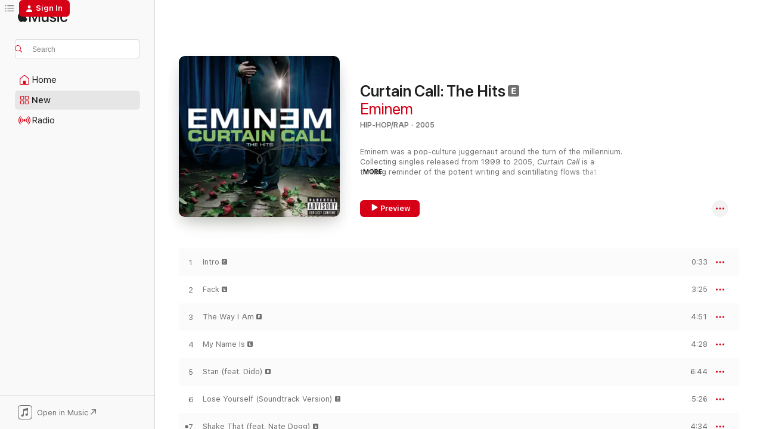

--- FILE ---
content_type: text/html
request_url: https://music.apple.com/us/album/curtain-call-the-hits/1440775335?at=1001lvFe&itsct=music_box_link&itscg=30200&ls=1&uo=4
body_size: 31975
content:
<!DOCTYPE html>
<html dir="ltr" lang="en-US">
    <head>
        <!-- prettier-ignore -->
        <meta charset="utf-8">
        <!-- prettier-ignore -->
        <meta http-equiv="X-UA-Compatible" content="IE=edge">
        <!-- prettier-ignore -->
        <meta
            name="viewport"
            content="width=device-width,initial-scale=1,interactive-widget=resizes-content"
        >
        <!-- prettier-ignore -->
        <meta name="applicable-device" content="pc,mobile">
        <!-- prettier-ignore -->
        <meta name="referrer" content="strict-origin">
        <!-- prettier-ignore -->
        <link
            rel="apple-touch-icon"
            sizes="180x180"
            href="/assets/favicon/favicon-180.png"
        >
        <!-- prettier-ignore -->
        <link
            rel="icon"
            type="image/png"
            sizes="32x32"
            href="/assets/favicon/favicon-32.png"
        >
        <!-- prettier-ignore -->
        <link
            rel="icon"
            type="image/png"
            sizes="16x16"
            href="/assets/favicon/favicon-16.png"
        >
        <!-- prettier-ignore -->
        <link
            rel="mask-icon"
            href="/assets/favicon/favicon.svg"
            color="#fa233b"
        >
        <!-- prettier-ignore -->
        <link rel="manifest" href="/manifest.json">

        <title>‎Curtain Call: The Hits - Album by Eminem - Apple Music</title><!-- HEAD_svelte-1cypuwr_START --><link rel="preconnect" href="//www.apple.com/wss/fonts" crossorigin="anonymous"><link rel="stylesheet" href="//www.apple.com/wss/fonts?families=SF+Pro,v4%7CSF+Pro+Icons,v1&amp;display=swap" type="text/css" referrerpolicy="strict-origin-when-cross-origin"><!-- HEAD_svelte-1cypuwr_END --><!-- HEAD_svelte-eg3hvx_START -->    <meta name="description" content="Listen to Curtain Call: The Hits by Eminem on Apple Music. 2005. 17 Songs. Duration: 1 hour 17 minutes."> <meta name="keywords" content="listen, Curtain Call: The Hits, Eminem, music, singles, songs, Hip-Hop/Rap, streaming music, apple music"> <link rel="canonical" href="https://music.apple.com/us/album/curtain-call-the-hits/1440775335">   <link rel="alternate" type="application/json+oembed" href="https://music.apple.com/api/oembed?url=https%3A%2F%2Fmusic.apple.com%2Fus%2Falbum%2Fcurtain-call-the-hits%2F1440775335" title="Curtain Call: The Hits by Eminem on Apple Music">  <meta name="al:ios:app_store_id" content="1108187390"> <meta name="al:ios:app_name" content="Apple Music"> <meta name="apple:content_id" content="1440775335"> <meta name="apple:title" content="Curtain Call: The Hits"> <meta name="apple:description" content="Listen to Curtain Call: The Hits by Eminem on Apple Music. 2005. 17 Songs. Duration: 1 hour 17 minutes.">   <meta property="og:title" content="Curtain Call: The Hits by Eminem on Apple Music"> <meta property="og:description" content="Album · 2005 · 17 Songs"> <meta property="og:site_name" content="Apple Music - Web Player"> <meta property="og:url" content="https://music.apple.com/us/album/curtain-call-the-hits/1440775335"> <meta property="og:image" content="https://is1-ssl.mzstatic.com/image/thumb/Music116/v4/8a/a6/b5/8aa6b52a-d879-72c7-4289-85f8a9e5c535/06UMGIM17280.rgb.jpg/1200x630wp-60.jpg"> <meta property="og:image:secure_url" content="https://is1-ssl.mzstatic.com/image/thumb/Music116/v4/8a/a6/b5/8aa6b52a-d879-72c7-4289-85f8a9e5c535/06UMGIM17280.rgb.jpg/1200x630wp-60.jpg"> <meta property="og:image:alt" content="Curtain Call: The Hits by Eminem on Apple Music"> <meta property="og:image:width" content="1200"> <meta property="og:image:height" content="630"> <meta property="og:image:type" content="image/jpg"> <meta property="og:type" content="music.album"> <meta property="og:locale" content="en_US">  <meta property="music:song_count" content="17"> <meta property="music:song" content="https://music.apple.com/us/song/intro/1440775457"> <meta property="music:song:preview_url:secure_url" content="https://music.apple.com/us/song/intro/1440775457"> <meta property="music:song:disc" content="1"> <meta property="music:song:duration" content="PT33S"> <meta property="music:song:track" content="1">  <meta property="music:song" content="https://music.apple.com/us/song/fack/1440775479"> <meta property="music:song:preview_url:secure_url" content="https://music.apple.com/us/song/fack/1440775479"> <meta property="music:song:disc" content="1"> <meta property="music:song:duration" content="PT3M25S"> <meta property="music:song:track" content="2">  <meta property="music:song" content="https://music.apple.com/us/song/the-way-i-am/1440775702"> <meta property="music:song:preview_url:secure_url" content="https://music.apple.com/us/song/the-way-i-am/1440775702"> <meta property="music:song:disc" content="1"> <meta property="music:song:duration" content="PT4M51S"> <meta property="music:song:track" content="3">  <meta property="music:song" content="https://music.apple.com/us/song/my-name-is/1440775715"> <meta property="music:song:preview_url:secure_url" content="https://music.apple.com/us/song/my-name-is/1440775715"> <meta property="music:song:disc" content="1"> <meta property="music:song:duration" content="PT4M28S"> <meta property="music:song:track" content="4">  <meta property="music:song" content="https://music.apple.com/us/song/stan-feat-dido/1440775848"> <meta property="music:song:preview_url:secure_url" content="https://music.apple.com/us/song/stan-feat-dido/1440775848"> <meta property="music:song:disc" content="1"> <meta property="music:song:duration" content="PT6M44S"> <meta property="music:song:track" content="5">  <meta property="music:song" content="https://music.apple.com/us/song/lose-yourself-soundtrack-version/1440775859"> <meta property="music:song:preview_url:secure_url" content="https://music.apple.com/us/song/lose-yourself-soundtrack-version/1440775859"> <meta property="music:song:disc" content="1"> <meta property="music:song:duration" content="PT5M26S"> <meta property="music:song:track" content="6">  <meta property="music:song" content="https://music.apple.com/us/song/shake-that-feat-nate-dogg/1440775868"> <meta property="music:song:preview_url:secure_url" content="https://music.apple.com/us/song/shake-that-feat-nate-dogg/1440775868"> <meta property="music:song:disc" content="1"> <meta property="music:song:duration" content="PT4M34S"> <meta property="music:song:track" content="7">  <meta property="music:song" content="https://music.apple.com/us/song/sing-for-the-moment/1440776056"> <meta property="music:song:preview_url:secure_url" content="https://music.apple.com/us/song/sing-for-the-moment/1440776056"> <meta property="music:song:disc" content="1"> <meta property="music:song:duration" content="PT5M40S"> <meta property="music:song:track" content="8">  <meta property="music:song" content="https://music.apple.com/us/song/without-me/1440776066"> <meta property="music:song:preview_url:secure_url" content="https://music.apple.com/us/song/without-me/1440776066"> <meta property="music:song:disc" content="1"> <meta property="music:song:duration" content="PT4M51S"> <meta property="music:song:track" content="9">  <meta property="music:song" content="https://music.apple.com/us/song/like-toy-soldiers/1440776078"> <meta property="music:song:preview_url:secure_url" content="https://music.apple.com/us/song/like-toy-soldiers/1440776078"> <meta property="music:song:disc" content="1"> <meta property="music:song:duration" content="PT4M55S"> <meta property="music:song:track" content="10">  <meta property="music:song" content="https://music.apple.com/us/song/the-real-slim-shady/1440776121"> <meta property="music:song:preview_url:secure_url" content="https://music.apple.com/us/song/the-real-slim-shady/1440776121"> <meta property="music:song:disc" content="1"> <meta property="music:song:duration" content="PT4M44S"> <meta property="music:song:track" content="11">  <meta property="music:song" content="https://music.apple.com/us/song/mockingbird/1440776239"> <meta property="music:song:preview_url:secure_url" content="https://music.apple.com/us/song/mockingbird/1440776239"> <meta property="music:song:disc" content="1"> <meta property="music:song:duration" content="PT4M11S"> <meta property="music:song:track" content="12">  <meta property="music:song" content="https://music.apple.com/us/song/guilty-conscience-feat-dr-dre/1440776251"> <meta property="music:song:preview_url:secure_url" content="https://music.apple.com/us/song/guilty-conscience-feat-dr-dre/1440776251"> <meta property="music:song:disc" content="1"> <meta property="music:song:duration" content="PT3M20S"> <meta property="music:song:track" content="13">  <meta property="music:song" content="https://music.apple.com/us/song/cleanin-out-my-closet/1440776413"> <meta property="music:song:preview_url:secure_url" content="https://music.apple.com/us/song/cleanin-out-my-closet/1440776413"> <meta property="music:song:disc" content="1"> <meta property="music:song:duration" content="PT4M58S"> <meta property="music:song:track" content="14">  <meta property="music:song" content="https://music.apple.com/us/song/just-lose-it/1440776422"> <meta property="music:song:preview_url:secure_url" content="https://music.apple.com/us/song/just-lose-it/1440776422"> <meta property="music:song:disc" content="1"> <meta property="music:song:duration" content="PT4M8S"> <meta property="music:song:track" content="15">  <meta property="music:song" content="https://music.apple.com/us/song/when-im-gone/1440776435"> <meta property="music:song:preview_url:secure_url" content="https://music.apple.com/us/song/when-im-gone/1440776435"> <meta property="music:song:disc" content="1"> <meta property="music:song:duration" content="PT4M41S"> <meta property="music:song:track" content="16">  <meta property="music:song" content="https://music.apple.com/us/song/stan-live/1440776593"> <meta property="music:song:preview_url:secure_url" content="https://music.apple.com/us/song/stan-live/1440776593"> <meta property="music:song:disc" content="1"> <meta property="music:song:duration" content="PT6M20S"> <meta property="music:song:track" content="17">   <meta property="music:musician" content="https://music.apple.com/us/artist/eminem/111051"> <meta property="music:release_date" content="2005-12-06T00:00:00.000Z">   <meta name="twitter:title" content="Curtain Call: The Hits by Eminem on Apple Music"> <meta name="twitter:description" content="Album · 2005 · 17 Songs"> <meta name="twitter:site" content="@AppleMusic"> <meta name="twitter:image" content="https://is1-ssl.mzstatic.com/image/thumb/Music116/v4/8a/a6/b5/8aa6b52a-d879-72c7-4289-85f8a9e5c535/06UMGIM17280.rgb.jpg/600x600bf-60.jpg"> <meta name="twitter:image:alt" content="Curtain Call: The Hits by Eminem on Apple Music"> <meta name="twitter:card" content="summary">       <!-- HTML_TAG_START -->
                <script id=schema:music-album type="application/ld+json">
                    {"@context":"http://schema.org","@type":"MusicAlbum","name":"Curtain Call: The Hits","description":"Listen to Curtain Call: The Hits by Eminem on Apple Music. 2005. 17 Songs. Duration: 1 hour 17 minutes.","citation":[{"@type":"MusicAlbum","image":"https://is1-ssl.mzstatic.com/image/thumb/Music124/v4/ff/c5/95/ffc5951f-93c7-9079-5156-5b227d7dae0f/00602527741284.rgb.jpg/1200x630bb.jpg","url":"https://music.apple.com/us/album/hell-the-sequel-deluxe-edition/1440808275","name":"Hell: The Sequel (Deluxe Edition)"},{"@type":"MusicAlbum","image":"https://is1-ssl.mzstatic.com/image/thumb/Music124/v4/21/2d/13/212d13c4-5b53-0ab3-99fb-0e3d56746b9e/00602498621622.rgb.jpg/1200x630bb.jpg","url":"https://music.apple.com/us/album/d12-world/1440724174","name":"D12 World"},{"@type":"MusicAlbum","image":"https://is1-ssl.mzstatic.com/image/thumb/Music124/v4/2d/6d/c6/2d6dc622-1617-bdf4-2a2f-7cc3447a395f/00075021011373.rgb.jpg/1200x630bb.jpg","url":"https://music.apple.com/us/album/got-some-teeth/1452856674","name":"Got Some Teeth"},{"@type":"MusicAlbum","image":"https://is1-ssl.mzstatic.com/image/thumb/Music124/v4/92/46/70/92467012-b0a4-58e1-7372-0d2396d2966e/00075021032910.rgb.jpg/1200x630bb.jpg","url":"https://music.apple.com/us/album/loyal-to-the-game/1440753050","name":"Loyal to the Game"},{"@type":"MusicAlbum","image":"https://is1-ssl.mzstatic.com/image/thumb/Music128/v4/f6/87/c3/f687c36a-2709-67d1-1d94-173a1f24ac9b/00602537044269.rgb.jpg/1200x630bb.jpg","url":"https://music.apple.com/us/album/welcome-to-our-house-deluxe-version/1440810440","name":"Welcome To: Our House (Deluxe Version)"},{"@type":"MusicAlbum","image":"https://is1-ssl.mzstatic.com/image/thumb/Music118/v4/68/aa/f0/68aaf04d-d9f0-b766-7aaf-4c19c3098cf7/00602517418844.rgb.jpg/1200x630bb.jpg","url":"https://music.apple.com/us/album/hit-3-pack-runaway-love-ep/1444863675","name":"Hit 3 Pack: Runaway Love - EP"},{"@type":"MusicAlbum","image":"https://is1-ssl.mzstatic.com/image/thumb/Music122/v4/dd/c7/6e/ddc76e9c-2fa5-dbcf-27ba-c959582a0053/22UMGIM25984.rgb.jpg/1200x630bb.jpg","url":"https://music.apple.com/us/album/nellyville-deluxe-edition/1634734863","name":"Nellyville (Deluxe Edition)"},{"@type":"MusicAlbum","image":"https://is1-ssl.mzstatic.com/image/thumb/Music124/v4/3a/c3/b9/3ac3b9f1-9a62-b349-ef32-cd1503550691/00094639725359.jpg/1200x630bb.jpg","url":"https://music.apple.com/us/album/at-tha-movies-ep/715770310","name":"At tha Movies - EP"},{"@type":"MusicAlbum","image":"https://is1-ssl.mzstatic.com/image/thumb/Music125/v4/91/c1/b5/91c1b5cc-d4f1-da61-d3dc-2dd93e6b0a7d/707541525299.jpg/1200x630bb.jpg","url":"https://music.apple.com/us/album/the-heist-deluxe-edition/560097651","name":"The Heist (Deluxe Edition)"}],"tracks":[{"@type":"MusicRecording","name":"Intro","duration":"PT33S","url":"https://music.apple.com/us/song/intro/1440775457","offers":{"@type":"Offer","category":"free","price":0},"audio":{"@type":"AudioObject","potentialAction":{"@type":"ListenAction","expectsAcceptanceOf":{"@type":"Offer","category":"free"},"target":{"@type":"EntryPoint","actionPlatform":"https://music.apple.com/us/song/intro/1440775457"}},"name":"Intro","contentUrl":"https://audio-ssl.itunes.apple.com/itunes-assets/AudioPreview115/v4/e5/c2/52/e5c252c2-4cac-e8f8-3429-06a431957058/mzaf_12225484167453902607.plus.aac.p.m4a","duration":"PT33S","uploadDate":"2005-12-02","thumbnailUrl":"https://is1-ssl.mzstatic.com/image/thumb/Music116/v4/8a/a6/b5/8aa6b52a-d879-72c7-4289-85f8a9e5c535/06UMGIM17280.rgb.jpg/1200x630bb.jpg"}},{"@type":"MusicRecording","name":"Fack","duration":"PT3M25S","url":"https://music.apple.com/us/song/fack/1440775479","offers":{"@type":"Offer","category":"free","price":0},"audio":{"@type":"AudioObject","potentialAction":{"@type":"ListenAction","expectsAcceptanceOf":{"@type":"Offer","category":"free"},"target":{"@type":"EntryPoint","actionPlatform":"https://music.apple.com/us/song/fack/1440775479"}},"name":"Fack","contentUrl":"https://audio-ssl.itunes.apple.com/itunes-assets/AudioPreview115/v4/d4/f6/47/d4f6478b-92b3-06a3-c855-7ad21aa5ab64/mzaf_827162123298658684.plus.aac.ep.m4a","duration":"PT3M25S","uploadDate":"2005-12-02","thumbnailUrl":"https://is1-ssl.mzstatic.com/image/thumb/Music116/v4/8a/a6/b5/8aa6b52a-d879-72c7-4289-85f8a9e5c535/06UMGIM17280.rgb.jpg/1200x630bb.jpg"}},{"@type":"MusicRecording","name":"The Way I Am","duration":"PT4M51S","url":"https://music.apple.com/us/song/the-way-i-am/1440775702","offers":{"@type":"Offer","category":"free","price":0},"audio":{"@type":"AudioObject","potentialAction":{"@type":"ListenAction","expectsAcceptanceOf":{"@type":"Offer","category":"free"},"target":{"@type":"EntryPoint","actionPlatform":"https://music.apple.com/us/song/the-way-i-am/1440775702"}},"name":"The Way I Am","contentUrl":"https://audio-ssl.itunes.apple.com/itunes-assets/AudioPreview211/v4/8b/fe/0b/8bfe0b76-31d8-4879-dea1-b26eb661e5f4/mzaf_9469296200929795628.plus.aac.ep.m4a","duration":"PT4M51S","uploadDate":"2000-05-23","thumbnailUrl":"https://is1-ssl.mzstatic.com/image/thumb/Music116/v4/8a/a6/b5/8aa6b52a-d879-72c7-4289-85f8a9e5c535/06UMGIM17280.rgb.jpg/1200x630bb.jpg"}},{"@type":"MusicRecording","name":"My Name Is","duration":"PT4M28S","url":"https://music.apple.com/us/song/my-name-is/1440775715","offers":{"@type":"Offer","category":"free","price":0},"audio":{"@type":"AudioObject","potentialAction":{"@type":"ListenAction","expectsAcceptanceOf":{"@type":"Offer","category":"free"},"target":{"@type":"EntryPoint","actionPlatform":"https://music.apple.com/us/song/my-name-is/1440775715"}},"name":"My Name Is","contentUrl":"https://audio-ssl.itunes.apple.com/itunes-assets/AudioPreview115/v4/28/52/37/2852373f-76c7-c67b-a066-a3b9a91b9691/mzaf_11710001508400760546.plus.aac.ep.m4a","duration":"PT4M28S","uploadDate":"1999-01-25","thumbnailUrl":"https://is1-ssl.mzstatic.com/image/thumb/Music116/v4/8a/a6/b5/8aa6b52a-d879-72c7-4289-85f8a9e5c535/06UMGIM17280.rgb.jpg/1200x630bb.jpg"}},{"@type":"MusicRecording","name":"Stan (feat. Dido)","duration":"PT6M44S","url":"https://music.apple.com/us/song/stan-feat-dido/1440775848","offers":{"@type":"Offer","category":"free","price":0},"audio":{"@type":"AudioObject","potentialAction":{"@type":"ListenAction","expectsAcceptanceOf":{"@type":"Offer","category":"free"},"target":{"@type":"EntryPoint","actionPlatform":"https://music.apple.com/us/song/stan-feat-dido/1440775848"}},"name":"Stan (feat. Dido)","contentUrl":"https://audio-ssl.itunes.apple.com/itunes-assets/AudioPreview211/v4/f6/43/57/f64357db-d977-5d10-deee-1e911159a1dc/mzaf_6001545317430384747.plus.aac.ep.m4a","duration":"PT6M44S","uploadDate":"1999-11-21","thumbnailUrl":"https://is1-ssl.mzstatic.com/image/thumb/Music116/v4/8a/a6/b5/8aa6b52a-d879-72c7-4289-85f8a9e5c535/06UMGIM17280.rgb.jpg/1200x630bb.jpg"}},{"@type":"MusicRecording","name":"Lose Yourself (Soundtrack Version)","duration":"PT5M26S","url":"https://music.apple.com/us/song/lose-yourself-soundtrack-version/1440775859","offers":{"@type":"Offer","category":"free","price":0},"audio":{"@type":"AudioObject","potentialAction":{"@type":"ListenAction","expectsAcceptanceOf":{"@type":"Offer","category":"free"},"target":{"@type":"EntryPoint","actionPlatform":"https://music.apple.com/us/song/lose-yourself-soundtrack-version/1440775859"}},"name":"Lose Yourself (Soundtrack Version)","contentUrl":"https://audio-ssl.itunes.apple.com/itunes-assets/AudioPreview125/v4/b1/99/27/b19927f6-e1a3-d7ae-c274-a846131f113e/mzaf_13596458990480193210.plus.aac.ep.m4a","duration":"PT5M26S","uploadDate":"2002-10-22","thumbnailUrl":"https://is1-ssl.mzstatic.com/image/thumb/Music116/v4/8a/a6/b5/8aa6b52a-d879-72c7-4289-85f8a9e5c535/06UMGIM17280.rgb.jpg/1200x630bb.jpg"}},{"@type":"MusicRecording","name":"Shake That (feat. Nate Dogg)","duration":"PT4M34S","url":"https://music.apple.com/us/song/shake-that-feat-nate-dogg/1440775868","offers":{"@type":"Offer","category":"free","price":0},"audio":{"@type":"AudioObject","potentialAction":{"@type":"ListenAction","expectsAcceptanceOf":{"@type":"Offer","category":"free"},"target":{"@type":"EntryPoint","actionPlatform":"https://music.apple.com/us/song/shake-that-feat-nate-dogg/1440775868"}},"name":"Shake That (feat. Nate Dogg)","contentUrl":"https://audio-ssl.itunes.apple.com/itunes-assets/AudioPreview125/v4/30/b5/e5/30b5e586-730a-6742-c8af-2400b8a57563/mzaf_2326408042441960878.plus.aac.ep.m4a","duration":"PT4M34S","uploadDate":"2005-12-02","thumbnailUrl":"https://is1-ssl.mzstatic.com/image/thumb/Music116/v4/8a/a6/b5/8aa6b52a-d879-72c7-4289-85f8a9e5c535/06UMGIM17280.rgb.jpg/1200x630bb.jpg"}},{"@type":"MusicRecording","name":"Sing for the Moment","duration":"PT5M40S","url":"https://music.apple.com/us/song/sing-for-the-moment/1440776056","offers":{"@type":"Offer","category":"free","price":0},"audio":{"@type":"AudioObject","potentialAction":{"@type":"ListenAction","expectsAcceptanceOf":{"@type":"Offer","category":"free"},"target":{"@type":"EntryPoint","actionPlatform":"https://music.apple.com/us/song/sing-for-the-moment/1440776056"}},"name":"Sing for the Moment","contentUrl":"https://audio-ssl.itunes.apple.com/itunes-assets/AudioPreview115/v4/29/5a/f5/295af53f-b5a3-98d3-b2b7-3ff1bde91ce5/mzaf_488757032364199491.plus.aac.ep.m4a","duration":"PT5M40S","uploadDate":"2002-05-21","thumbnailUrl":"https://is1-ssl.mzstatic.com/image/thumb/Music116/v4/8a/a6/b5/8aa6b52a-d879-72c7-4289-85f8a9e5c535/06UMGIM17280.rgb.jpg/1200x630bb.jpg"}},{"@type":"MusicRecording","name":"Without Me","duration":"PT4M51S","url":"https://music.apple.com/us/song/without-me/1440776066","offers":{"@type":"Offer","category":"free","price":0},"audio":{"@type":"AudioObject","potentialAction":{"@type":"ListenAction","expectsAcceptanceOf":{"@type":"Offer","category":"free"},"target":{"@type":"EntryPoint","actionPlatform":"https://music.apple.com/us/song/without-me/1440776066"}},"name":"Without Me","contentUrl":"https://audio-ssl.itunes.apple.com/itunes-assets/AudioPreview115/v4/9a/c2/3c/9ac23ce6-0b27-d13d-2571-05451aa9707e/mzaf_6919919538581441324.plus.aac.ep.m4a","duration":"PT4M51S","uploadDate":"2002-05-14","thumbnailUrl":"https://is1-ssl.mzstatic.com/image/thumb/Music116/v4/8a/a6/b5/8aa6b52a-d879-72c7-4289-85f8a9e5c535/06UMGIM17280.rgb.jpg/1200x630bb.jpg"}},{"@type":"MusicRecording","name":"Like Toy Soldiers","duration":"PT4M55S","url":"https://music.apple.com/us/song/like-toy-soldiers/1440776078","offers":{"@type":"Offer","category":"free","price":0},"audio":{"@type":"AudioObject","potentialAction":{"@type":"ListenAction","expectsAcceptanceOf":{"@type":"Offer","category":"free"},"target":{"@type":"EntryPoint","actionPlatform":"https://music.apple.com/us/song/like-toy-soldiers/1440776078"}},"name":"Like Toy Soldiers","contentUrl":"https://audio-ssl.itunes.apple.com/itunes-assets/AudioPreview125/v4/bd/12/33/bd123383-cd66-b91d-76bf-fec67633fe99/mzaf_4836139292601374680.plus.aac.ep.m4a","duration":"PT4M55S","uploadDate":"2004-11-12","thumbnailUrl":"https://is1-ssl.mzstatic.com/image/thumb/Music116/v4/8a/a6/b5/8aa6b52a-d879-72c7-4289-85f8a9e5c535/06UMGIM17280.rgb.jpg/1200x630bb.jpg"}},{"@type":"MusicRecording","name":"The Real Slim Shady","duration":"PT4M44S","url":"https://music.apple.com/us/song/the-real-slim-shady/1440776121","offers":{"@type":"Offer","category":"free","price":0},"audio":{"@type":"AudioObject","potentialAction":{"@type":"ListenAction","expectsAcceptanceOf":{"@type":"Offer","category":"free"},"target":{"@type":"EntryPoint","actionPlatform":"https://music.apple.com/us/song/the-real-slim-shady/1440776121"}},"name":"The Real Slim Shady","contentUrl":"https://audio-ssl.itunes.apple.com/itunes-assets/AudioPreview125/v4/d6/e7/87/d6e787bb-ff73-6b6c-5eda-3ebe60c71fc1/mzaf_17866770027114745258.plus.aac.ep.m4a","duration":"PT4M44S","uploadDate":"2000-04-15","thumbnailUrl":"https://is1-ssl.mzstatic.com/image/thumb/Music116/v4/8a/a6/b5/8aa6b52a-d879-72c7-4289-85f8a9e5c535/06UMGIM17280.rgb.jpg/1200x630bb.jpg"}},{"@type":"MusicRecording","name":"Mockingbird","duration":"PT4M11S","url":"https://music.apple.com/us/song/mockingbird/1440776239","offers":{"@type":"Offer","category":"free","price":0},"audio":{"@type":"AudioObject","potentialAction":{"@type":"ListenAction","expectsAcceptanceOf":{"@type":"Offer","category":"free"},"target":{"@type":"EntryPoint","actionPlatform":"https://music.apple.com/us/song/mockingbird/1440776239"}},"name":"Mockingbird","contentUrl":"https://audio-ssl.itunes.apple.com/itunes-assets/AudioPreview125/v4/74/c8/8e/74c88e41-83a5-892e-4e5b-094826924b45/mzaf_5767996143755830654.plus.aac.ep.m4a","duration":"PT4M11S","uploadDate":"2004-11-12","thumbnailUrl":"https://is1-ssl.mzstatic.com/image/thumb/Music116/v4/8a/a6/b5/8aa6b52a-d879-72c7-4289-85f8a9e5c535/06UMGIM17280.rgb.jpg/1200x630bb.jpg"}},{"@type":"MusicRecording","name":"Guilty Conscience (feat. Dr. Dre)","duration":"PT3M20S","url":"https://music.apple.com/us/song/guilty-conscience-feat-dr-dre/1440776251","offers":{"@type":"Offer","category":"free","price":0},"audio":{"@type":"AudioObject","potentialAction":{"@type":"ListenAction","expectsAcceptanceOf":{"@type":"Offer","category":"free"},"target":{"@type":"EntryPoint","actionPlatform":"https://music.apple.com/us/song/guilty-conscience-feat-dr-dre/1440776251"}},"name":"Guilty Conscience (feat. Dr. Dre)","contentUrl":"https://audio-ssl.itunes.apple.com/itunes-assets/AudioPreview126/v4/d5/d8/91/d5d89122-cfd3-2ab1-a977-6879ecf99af0/mzaf_3566287175417742316.plus.aac.ep.m4a","duration":"PT3M20S","uploadDate":"1999-02-23","thumbnailUrl":"https://is1-ssl.mzstatic.com/image/thumb/Music116/v4/8a/a6/b5/8aa6b52a-d879-72c7-4289-85f8a9e5c535/06UMGIM17280.rgb.jpg/1200x630bb.jpg"}},{"@type":"MusicRecording","name":"Cleanin' Out My Closet","duration":"PT4M58S","url":"https://music.apple.com/us/song/cleanin-out-my-closet/1440776413","offers":{"@type":"Offer","category":"free","price":0},"audio":{"@type":"AudioObject","potentialAction":{"@type":"ListenAction","expectsAcceptanceOf":{"@type":"Offer","category":"free"},"target":{"@type":"EntryPoint","actionPlatform":"https://music.apple.com/us/song/cleanin-out-my-closet/1440776413"}},"name":"Cleanin' Out My Closet","contentUrl":"https://audio-ssl.itunes.apple.com/itunes-assets/AudioPreview125/v4/2d/94/b8/2d94b8f9-4776-aa2e-9b9a-71ebf3d7eb69/mzaf_5727692934658902797.plus.aac.ep.m4a","duration":"PT4M58S","uploadDate":"2002-05-21","thumbnailUrl":"https://is1-ssl.mzstatic.com/image/thumb/Music116/v4/8a/a6/b5/8aa6b52a-d879-72c7-4289-85f8a9e5c535/06UMGIM17280.rgb.jpg/1200x630bb.jpg"}},{"@type":"MusicRecording","name":"Just Lose It","duration":"PT4M8S","url":"https://music.apple.com/us/song/just-lose-it/1440776422","offers":{"@type":"Offer","category":"free","price":0},"audio":{"@type":"AudioObject","potentialAction":{"@type":"ListenAction","expectsAcceptanceOf":{"@type":"Offer","category":"free"},"target":{"@type":"EntryPoint","actionPlatform":"https://music.apple.com/us/song/just-lose-it/1440776422"}},"name":"Just Lose It","contentUrl":"https://audio-ssl.itunes.apple.com/itunes-assets/AudioPreview125/v4/e6/a5/8b/e6a58b7c-2753-291e-0607-5318cb287dbc/mzaf_14183999463590205551.plus.aac.ep.m4a","duration":"PT4M8S","uploadDate":"2004-09-28","thumbnailUrl":"https://is1-ssl.mzstatic.com/image/thumb/Music116/v4/8a/a6/b5/8aa6b52a-d879-72c7-4289-85f8a9e5c535/06UMGIM17280.rgb.jpg/1200x630bb.jpg"}},{"@type":"MusicRecording","name":"When I'm Gone","duration":"PT4M41S","url":"https://music.apple.com/us/song/when-im-gone/1440776435","offers":{"@type":"Offer","category":"free","price":0},"audio":{"@type":"AudioObject","potentialAction":{"@type":"ListenAction","expectsAcceptanceOf":{"@type":"Offer","category":"free"},"target":{"@type":"EntryPoint","actionPlatform":"https://music.apple.com/us/song/when-im-gone/1440776435"}},"name":"When I'm Gone","contentUrl":"https://audio-ssl.itunes.apple.com/itunes-assets/AudioPreview115/v4/8b/27/de/8b27def0-3d3f-2f4f-cd26-b1cb7526f8ac/mzaf_17117009590853734810.plus.aac.ep.m4a","duration":"PT4M41S","uploadDate":"2005-12-02","thumbnailUrl":"https://is1-ssl.mzstatic.com/image/thumb/Music116/v4/8a/a6/b5/8aa6b52a-d879-72c7-4289-85f8a9e5c535/06UMGIM17280.rgb.jpg/1200x630bb.jpg"}},{"@type":"MusicRecording","name":"Stan (Live)","duration":"PT6M20S","url":"https://music.apple.com/us/song/stan-live/1440776593","offers":{"@type":"Offer","category":"free","price":0},"audio":{"@type":"AudioObject","potentialAction":{"@type":"ListenAction","expectsAcceptanceOf":{"@type":"Offer","category":"free"},"target":{"@type":"EntryPoint","actionPlatform":"https://music.apple.com/us/song/stan-live/1440776593"}},"name":"Stan (Live)","contentUrl":"https://audio-ssl.itunes.apple.com/itunes-assets/AudioPreview211/v4/01/0d/ca/010dcae5-3c0d-11dc-b30e-b58e944c38c7/mzaf_7007309383196366093.plus.aac.ep.m4a","duration":"PT6M20S","uploadDate":"2005-12-06","thumbnailUrl":"https://is1-ssl.mzstatic.com/image/thumb/Music116/v4/8a/a6/b5/8aa6b52a-d879-72c7-4289-85f8a9e5c535/06UMGIM17280.rgb.jpg/1200x630bb.jpg"}}],"workExample":[{"@type":"MusicAlbum","image":"https://is1-ssl.mzstatic.com/image/thumb/Music115/v4/58/f8/88/58f88801-2fc9-4600-a07f-425bb94315c8/00602577046223.rgb.jpg/1200x630bb.jpg","url":"https://music.apple.com/us/album/kamikaze/1434770366","name":"Kamikaze"},{"@type":"MusicAlbum","image":"https://is1-ssl.mzstatic.com/image/thumb/Music124/v4/ea/f1/d3/eaf1d388-de9c-c012-a3f3-2ab0a09bb45e/18UMGIM60873.rgb.jpg/1200x630bb.jpg","url":"https://music.apple.com/us/album/killshot-single/1436563803","name":"Killshot - Single"},{"@type":"MusicAlbum","image":"https://is1-ssl.mzstatic.com/image/thumb/Music221/v4/c0/c0/a2/c0c0a21c-421d-63b5-7b9b-d630bd602341/24UMGIM59994.rgb.jpg/1200x630bb.jpg","url":"https://music.apple.com/us/album/houdini-single/1748971747","name":"Houdini - Single"},{"@type":"MusicAlbum","image":"https://is1-ssl.mzstatic.com/image/thumb/Music116/v4/a7/06/99/a70699f9-2f5a-9198-fe70-6236b534738f/06UMGIM16683.rgb.jpg/1200x630bb.jpg","url":"https://music.apple.com/us/album/curtain-call-the-hits-deluxe-edition/1445726870","name":"Curtain Call: The Hits (Deluxe Edition)"},{"@type":"MusicAlbum","image":"https://is1-ssl.mzstatic.com/image/thumb/Music124/v4/4d/11/a9/4d11a9bd-524c-cc13-8915-a68f06d9597d/20UMGIM56232.rgb.jpg/1200x630bb.jpg","url":"https://music.apple.com/us/album/the-adventures-of-moon-man-slim-shady-single/1522717206","name":"The Adventures of Moon Man & Slim Shady - Single"},{"@type":"MusicAlbum","image":"https://is1-ssl.mzstatic.com/image/thumb/Music125/v4/7d/36/53/7d36532b-0e8c-90d3-3dbc-b2239d1ad0ad/20UM1IM15658.rgb.jpg/1200x630bb.jpg","url":"https://music.apple.com/us/album/music-to-be-murdered-by-side-b-deluxe-edition/1545457139","name":"Music To Be Murdered By - Side B (Deluxe Edition)"},{"@type":"MusicAlbum","image":"https://is1-ssl.mzstatic.com/image/thumb/Music116/v4/1f/8b/b0/1f8bb023-f4cd-d4e1-7251-957c6bf2e942/10UMGIM14533.rgb.jpg/1200x630bb.jpg","url":"https://music.apple.com/us/album/recovery-deluxe-edition/1446625834","name":"Recovery (Deluxe Edition)"},{"@type":"MusicAlbum","image":"https://is1-ssl.mzstatic.com/image/thumb/Music125/v4/6f/7c/d6/6f7cd61c-3cbe-94c9-0ff2-0884e79f3426/21UMGIM47199.rgb.jpg/1200x630bb.jpg","url":"https://music.apple.com/us/album/killer-remix-single/1569513757","name":"Killer (Remix) - Single"},{"@type":"MusicAlbum","image":"https://is1-ssl.mzstatic.com/image/thumb/Music124/v4/8b/bf/10/8bbf10dc-5dcb-9b81-6ec2-83341286ff72/00602498646717.rgb.jpg/1200x630bb.jpg","url":"https://music.apple.com/us/album/encore-deluxe-version/1452852431","name":"Encore (Deluxe Version)"},{"@type":"MusicAlbum","image":"https://is1-ssl.mzstatic.com/image/thumb/Music124/v4/5a/72/e8/5a72e8f5-3d97-ff2b-57f9-bd22d87e37c5/10UMGIM33332.rgb.jpg/1200x630bb.jpg","url":"https://music.apple.com/us/album/i-need-a-doctor-feat-eminem-skylar-grey-single/1445296975","name":"I Need a Doctor (feat. Eminem & Skylar Grey) - Single"},{"@type":"MusicAlbum","image":"https://is1-ssl.mzstatic.com/image/thumb/Music116/v4/b8/58/4f/b8584fb3-8a0f-ccda-a176-ca9f6724b817/23UM1IM57205.rgb.jpg/1200x630bb.jpg","url":"https://music.apple.com/us/album/lace-it-single/1721675537","name":"Lace It - Single"},{"@type":"MusicAlbum","image":"https://is1-ssl.mzstatic.com/image/thumb/Music128/v4/45/c5/a0/45c5a073-fc46-368f-829c-c038505a195e/00602567105091.rgb.jpg/1200x630bb.jpg","url":"https://music.apple.com/us/album/walk-on-water-feat-beyonc%C3%A9-single/1445037918","name":"Walk On Water (feat. Beyoncé) - Single"},{"@type":"MusicAlbum","image":"https://is1-ssl.mzstatic.com/image/thumb/Music118/v4/5b/22/71/5b22713f-e992-5484-559c-4bb4d26822ec/00602577052897.rgb.jpg/1200x630bb.jpg","url":"https://music.apple.com/us/album/venom-music-from-the-motion-picture-single/1436081081","name":"Venom (Music from the Motion Picture) - Single"},{"@type":"MusicAlbum","image":"https://is1-ssl.mzstatic.com/image/thumb/Music115/v4/ec/6f/8d/ec6f8d2c-d9a4-7a06-2eba-999c6aefa46e/00602527307756.rgb.jpg/1200x630bb.jpg","url":"https://music.apple.com/us/album/relapse-refill/1440774246","name":"Relapse: Refill"},{"@type":"MusicAlbum","image":"https://is1-ssl.mzstatic.com/image/thumb/Music116/v4/cf/3f/58/cf3f58c6-f0b5-e459-6bee-82a9bb666926/22UMGIM02684.rgb.jpg/1200x630bb.jpg","url":"https://music.apple.com/us/album/gospel-single/1608441685","name":"Gospel - Single"},{"@type":"MusicRecording","name":"Intro","duration":"PT33S","url":"https://music.apple.com/us/song/intro/1440775457","offers":{"@type":"Offer","category":"free","price":0},"audio":{"@type":"AudioObject","potentialAction":{"@type":"ListenAction","expectsAcceptanceOf":{"@type":"Offer","category":"free"},"target":{"@type":"EntryPoint","actionPlatform":"https://music.apple.com/us/song/intro/1440775457"}},"name":"Intro","contentUrl":"https://audio-ssl.itunes.apple.com/itunes-assets/AudioPreview115/v4/e5/c2/52/e5c252c2-4cac-e8f8-3429-06a431957058/mzaf_12225484167453902607.plus.aac.p.m4a","duration":"PT33S","uploadDate":"2005-12-02","thumbnailUrl":"https://is1-ssl.mzstatic.com/image/thumb/Music116/v4/8a/a6/b5/8aa6b52a-d879-72c7-4289-85f8a9e5c535/06UMGIM17280.rgb.jpg/1200x630bb.jpg"}},{"@type":"MusicRecording","name":"Fack","duration":"PT3M25S","url":"https://music.apple.com/us/song/fack/1440775479","offers":{"@type":"Offer","category":"free","price":0},"audio":{"@type":"AudioObject","potentialAction":{"@type":"ListenAction","expectsAcceptanceOf":{"@type":"Offer","category":"free"},"target":{"@type":"EntryPoint","actionPlatform":"https://music.apple.com/us/song/fack/1440775479"}},"name":"Fack","contentUrl":"https://audio-ssl.itunes.apple.com/itunes-assets/AudioPreview115/v4/d4/f6/47/d4f6478b-92b3-06a3-c855-7ad21aa5ab64/mzaf_827162123298658684.plus.aac.ep.m4a","duration":"PT3M25S","uploadDate":"2005-12-02","thumbnailUrl":"https://is1-ssl.mzstatic.com/image/thumb/Music116/v4/8a/a6/b5/8aa6b52a-d879-72c7-4289-85f8a9e5c535/06UMGIM17280.rgb.jpg/1200x630bb.jpg"}},{"@type":"MusicRecording","name":"The Way I Am","duration":"PT4M51S","url":"https://music.apple.com/us/song/the-way-i-am/1440775702","offers":{"@type":"Offer","category":"free","price":0},"audio":{"@type":"AudioObject","potentialAction":{"@type":"ListenAction","expectsAcceptanceOf":{"@type":"Offer","category":"free"},"target":{"@type":"EntryPoint","actionPlatform":"https://music.apple.com/us/song/the-way-i-am/1440775702"}},"name":"The Way I Am","contentUrl":"https://audio-ssl.itunes.apple.com/itunes-assets/AudioPreview211/v4/8b/fe/0b/8bfe0b76-31d8-4879-dea1-b26eb661e5f4/mzaf_9469296200929795628.plus.aac.ep.m4a","duration":"PT4M51S","uploadDate":"2000-05-23","thumbnailUrl":"https://is1-ssl.mzstatic.com/image/thumb/Music116/v4/8a/a6/b5/8aa6b52a-d879-72c7-4289-85f8a9e5c535/06UMGIM17280.rgb.jpg/1200x630bb.jpg"}},{"@type":"MusicRecording","name":"My Name Is","duration":"PT4M28S","url":"https://music.apple.com/us/song/my-name-is/1440775715","offers":{"@type":"Offer","category":"free","price":0},"audio":{"@type":"AudioObject","potentialAction":{"@type":"ListenAction","expectsAcceptanceOf":{"@type":"Offer","category":"free"},"target":{"@type":"EntryPoint","actionPlatform":"https://music.apple.com/us/song/my-name-is/1440775715"}},"name":"My Name Is","contentUrl":"https://audio-ssl.itunes.apple.com/itunes-assets/AudioPreview115/v4/28/52/37/2852373f-76c7-c67b-a066-a3b9a91b9691/mzaf_11710001508400760546.plus.aac.ep.m4a","duration":"PT4M28S","uploadDate":"1999-01-25","thumbnailUrl":"https://is1-ssl.mzstatic.com/image/thumb/Music116/v4/8a/a6/b5/8aa6b52a-d879-72c7-4289-85f8a9e5c535/06UMGIM17280.rgb.jpg/1200x630bb.jpg"}},{"@type":"MusicRecording","name":"Stan (feat. Dido)","duration":"PT6M44S","url":"https://music.apple.com/us/song/stan-feat-dido/1440775848","offers":{"@type":"Offer","category":"free","price":0},"audio":{"@type":"AudioObject","potentialAction":{"@type":"ListenAction","expectsAcceptanceOf":{"@type":"Offer","category":"free"},"target":{"@type":"EntryPoint","actionPlatform":"https://music.apple.com/us/song/stan-feat-dido/1440775848"}},"name":"Stan (feat. Dido)","contentUrl":"https://audio-ssl.itunes.apple.com/itunes-assets/AudioPreview211/v4/f6/43/57/f64357db-d977-5d10-deee-1e911159a1dc/mzaf_6001545317430384747.plus.aac.ep.m4a","duration":"PT6M44S","uploadDate":"1999-11-21","thumbnailUrl":"https://is1-ssl.mzstatic.com/image/thumb/Music116/v4/8a/a6/b5/8aa6b52a-d879-72c7-4289-85f8a9e5c535/06UMGIM17280.rgb.jpg/1200x630bb.jpg"}},{"@type":"MusicRecording","name":"Lose Yourself (Soundtrack Version)","duration":"PT5M26S","url":"https://music.apple.com/us/song/lose-yourself-soundtrack-version/1440775859","offers":{"@type":"Offer","category":"free","price":0},"audio":{"@type":"AudioObject","potentialAction":{"@type":"ListenAction","expectsAcceptanceOf":{"@type":"Offer","category":"free"},"target":{"@type":"EntryPoint","actionPlatform":"https://music.apple.com/us/song/lose-yourself-soundtrack-version/1440775859"}},"name":"Lose Yourself (Soundtrack Version)","contentUrl":"https://audio-ssl.itunes.apple.com/itunes-assets/AudioPreview125/v4/b1/99/27/b19927f6-e1a3-d7ae-c274-a846131f113e/mzaf_13596458990480193210.plus.aac.ep.m4a","duration":"PT5M26S","uploadDate":"2002-10-22","thumbnailUrl":"https://is1-ssl.mzstatic.com/image/thumb/Music116/v4/8a/a6/b5/8aa6b52a-d879-72c7-4289-85f8a9e5c535/06UMGIM17280.rgb.jpg/1200x630bb.jpg"}},{"@type":"MusicRecording","name":"Shake That (feat. Nate Dogg)","duration":"PT4M34S","url":"https://music.apple.com/us/song/shake-that-feat-nate-dogg/1440775868","offers":{"@type":"Offer","category":"free","price":0},"audio":{"@type":"AudioObject","potentialAction":{"@type":"ListenAction","expectsAcceptanceOf":{"@type":"Offer","category":"free"},"target":{"@type":"EntryPoint","actionPlatform":"https://music.apple.com/us/song/shake-that-feat-nate-dogg/1440775868"}},"name":"Shake That (feat. Nate Dogg)","contentUrl":"https://audio-ssl.itunes.apple.com/itunes-assets/AudioPreview125/v4/30/b5/e5/30b5e586-730a-6742-c8af-2400b8a57563/mzaf_2326408042441960878.plus.aac.ep.m4a","duration":"PT4M34S","uploadDate":"2005-12-02","thumbnailUrl":"https://is1-ssl.mzstatic.com/image/thumb/Music116/v4/8a/a6/b5/8aa6b52a-d879-72c7-4289-85f8a9e5c535/06UMGIM17280.rgb.jpg/1200x630bb.jpg"}},{"@type":"MusicRecording","name":"Sing for the Moment","duration":"PT5M40S","url":"https://music.apple.com/us/song/sing-for-the-moment/1440776056","offers":{"@type":"Offer","category":"free","price":0},"audio":{"@type":"AudioObject","potentialAction":{"@type":"ListenAction","expectsAcceptanceOf":{"@type":"Offer","category":"free"},"target":{"@type":"EntryPoint","actionPlatform":"https://music.apple.com/us/song/sing-for-the-moment/1440776056"}},"name":"Sing for the Moment","contentUrl":"https://audio-ssl.itunes.apple.com/itunes-assets/AudioPreview115/v4/29/5a/f5/295af53f-b5a3-98d3-b2b7-3ff1bde91ce5/mzaf_488757032364199491.plus.aac.ep.m4a","duration":"PT5M40S","uploadDate":"2002-05-21","thumbnailUrl":"https://is1-ssl.mzstatic.com/image/thumb/Music116/v4/8a/a6/b5/8aa6b52a-d879-72c7-4289-85f8a9e5c535/06UMGIM17280.rgb.jpg/1200x630bb.jpg"}},{"@type":"MusicRecording","name":"Without Me","duration":"PT4M51S","url":"https://music.apple.com/us/song/without-me/1440776066","offers":{"@type":"Offer","category":"free","price":0},"audio":{"@type":"AudioObject","potentialAction":{"@type":"ListenAction","expectsAcceptanceOf":{"@type":"Offer","category":"free"},"target":{"@type":"EntryPoint","actionPlatform":"https://music.apple.com/us/song/without-me/1440776066"}},"name":"Without Me","contentUrl":"https://audio-ssl.itunes.apple.com/itunes-assets/AudioPreview115/v4/9a/c2/3c/9ac23ce6-0b27-d13d-2571-05451aa9707e/mzaf_6919919538581441324.plus.aac.ep.m4a","duration":"PT4M51S","uploadDate":"2002-05-14","thumbnailUrl":"https://is1-ssl.mzstatic.com/image/thumb/Music116/v4/8a/a6/b5/8aa6b52a-d879-72c7-4289-85f8a9e5c535/06UMGIM17280.rgb.jpg/1200x630bb.jpg"}},{"@type":"MusicRecording","name":"Like Toy Soldiers","duration":"PT4M55S","url":"https://music.apple.com/us/song/like-toy-soldiers/1440776078","offers":{"@type":"Offer","category":"free","price":0},"audio":{"@type":"AudioObject","potentialAction":{"@type":"ListenAction","expectsAcceptanceOf":{"@type":"Offer","category":"free"},"target":{"@type":"EntryPoint","actionPlatform":"https://music.apple.com/us/song/like-toy-soldiers/1440776078"}},"name":"Like Toy Soldiers","contentUrl":"https://audio-ssl.itunes.apple.com/itunes-assets/AudioPreview125/v4/bd/12/33/bd123383-cd66-b91d-76bf-fec67633fe99/mzaf_4836139292601374680.plus.aac.ep.m4a","duration":"PT4M55S","uploadDate":"2004-11-12","thumbnailUrl":"https://is1-ssl.mzstatic.com/image/thumb/Music116/v4/8a/a6/b5/8aa6b52a-d879-72c7-4289-85f8a9e5c535/06UMGIM17280.rgb.jpg/1200x630bb.jpg"}},{"@type":"MusicRecording","name":"The Real Slim Shady","duration":"PT4M44S","url":"https://music.apple.com/us/song/the-real-slim-shady/1440776121","offers":{"@type":"Offer","category":"free","price":0},"audio":{"@type":"AudioObject","potentialAction":{"@type":"ListenAction","expectsAcceptanceOf":{"@type":"Offer","category":"free"},"target":{"@type":"EntryPoint","actionPlatform":"https://music.apple.com/us/song/the-real-slim-shady/1440776121"}},"name":"The Real Slim Shady","contentUrl":"https://audio-ssl.itunes.apple.com/itunes-assets/AudioPreview125/v4/d6/e7/87/d6e787bb-ff73-6b6c-5eda-3ebe60c71fc1/mzaf_17866770027114745258.plus.aac.ep.m4a","duration":"PT4M44S","uploadDate":"2000-04-15","thumbnailUrl":"https://is1-ssl.mzstatic.com/image/thumb/Music116/v4/8a/a6/b5/8aa6b52a-d879-72c7-4289-85f8a9e5c535/06UMGIM17280.rgb.jpg/1200x630bb.jpg"}},{"@type":"MusicRecording","name":"Mockingbird","duration":"PT4M11S","url":"https://music.apple.com/us/song/mockingbird/1440776239","offers":{"@type":"Offer","category":"free","price":0},"audio":{"@type":"AudioObject","potentialAction":{"@type":"ListenAction","expectsAcceptanceOf":{"@type":"Offer","category":"free"},"target":{"@type":"EntryPoint","actionPlatform":"https://music.apple.com/us/song/mockingbird/1440776239"}},"name":"Mockingbird","contentUrl":"https://audio-ssl.itunes.apple.com/itunes-assets/AudioPreview125/v4/74/c8/8e/74c88e41-83a5-892e-4e5b-094826924b45/mzaf_5767996143755830654.plus.aac.ep.m4a","duration":"PT4M11S","uploadDate":"2004-11-12","thumbnailUrl":"https://is1-ssl.mzstatic.com/image/thumb/Music116/v4/8a/a6/b5/8aa6b52a-d879-72c7-4289-85f8a9e5c535/06UMGIM17280.rgb.jpg/1200x630bb.jpg"}},{"@type":"MusicRecording","name":"Guilty Conscience (feat. Dr. Dre)","duration":"PT3M20S","url":"https://music.apple.com/us/song/guilty-conscience-feat-dr-dre/1440776251","offers":{"@type":"Offer","category":"free","price":0},"audio":{"@type":"AudioObject","potentialAction":{"@type":"ListenAction","expectsAcceptanceOf":{"@type":"Offer","category":"free"},"target":{"@type":"EntryPoint","actionPlatform":"https://music.apple.com/us/song/guilty-conscience-feat-dr-dre/1440776251"}},"name":"Guilty Conscience (feat. Dr. Dre)","contentUrl":"https://audio-ssl.itunes.apple.com/itunes-assets/AudioPreview126/v4/d5/d8/91/d5d89122-cfd3-2ab1-a977-6879ecf99af0/mzaf_3566287175417742316.plus.aac.ep.m4a","duration":"PT3M20S","uploadDate":"1999-02-23","thumbnailUrl":"https://is1-ssl.mzstatic.com/image/thumb/Music116/v4/8a/a6/b5/8aa6b52a-d879-72c7-4289-85f8a9e5c535/06UMGIM17280.rgb.jpg/1200x630bb.jpg"}},{"@type":"MusicRecording","name":"Cleanin' Out My Closet","duration":"PT4M58S","url":"https://music.apple.com/us/song/cleanin-out-my-closet/1440776413","offers":{"@type":"Offer","category":"free","price":0},"audio":{"@type":"AudioObject","potentialAction":{"@type":"ListenAction","expectsAcceptanceOf":{"@type":"Offer","category":"free"},"target":{"@type":"EntryPoint","actionPlatform":"https://music.apple.com/us/song/cleanin-out-my-closet/1440776413"}},"name":"Cleanin' Out My Closet","contentUrl":"https://audio-ssl.itunes.apple.com/itunes-assets/AudioPreview125/v4/2d/94/b8/2d94b8f9-4776-aa2e-9b9a-71ebf3d7eb69/mzaf_5727692934658902797.plus.aac.ep.m4a","duration":"PT4M58S","uploadDate":"2002-05-21","thumbnailUrl":"https://is1-ssl.mzstatic.com/image/thumb/Music116/v4/8a/a6/b5/8aa6b52a-d879-72c7-4289-85f8a9e5c535/06UMGIM17280.rgb.jpg/1200x630bb.jpg"}},{"@type":"MusicRecording","name":"Just Lose It","duration":"PT4M8S","url":"https://music.apple.com/us/song/just-lose-it/1440776422","offers":{"@type":"Offer","category":"free","price":0},"audio":{"@type":"AudioObject","potentialAction":{"@type":"ListenAction","expectsAcceptanceOf":{"@type":"Offer","category":"free"},"target":{"@type":"EntryPoint","actionPlatform":"https://music.apple.com/us/song/just-lose-it/1440776422"}},"name":"Just Lose It","contentUrl":"https://audio-ssl.itunes.apple.com/itunes-assets/AudioPreview125/v4/e6/a5/8b/e6a58b7c-2753-291e-0607-5318cb287dbc/mzaf_14183999463590205551.plus.aac.ep.m4a","duration":"PT4M8S","uploadDate":"2004-09-28","thumbnailUrl":"https://is1-ssl.mzstatic.com/image/thumb/Music116/v4/8a/a6/b5/8aa6b52a-d879-72c7-4289-85f8a9e5c535/06UMGIM17280.rgb.jpg/1200x630bb.jpg"}},{"@type":"MusicRecording","name":"When I'm Gone","duration":"PT4M41S","url":"https://music.apple.com/us/song/when-im-gone/1440776435","offers":{"@type":"Offer","category":"free","price":0},"audio":{"@type":"AudioObject","potentialAction":{"@type":"ListenAction","expectsAcceptanceOf":{"@type":"Offer","category":"free"},"target":{"@type":"EntryPoint","actionPlatform":"https://music.apple.com/us/song/when-im-gone/1440776435"}},"name":"When I'm Gone","contentUrl":"https://audio-ssl.itunes.apple.com/itunes-assets/AudioPreview115/v4/8b/27/de/8b27def0-3d3f-2f4f-cd26-b1cb7526f8ac/mzaf_17117009590853734810.plus.aac.ep.m4a","duration":"PT4M41S","uploadDate":"2005-12-02","thumbnailUrl":"https://is1-ssl.mzstatic.com/image/thumb/Music116/v4/8a/a6/b5/8aa6b52a-d879-72c7-4289-85f8a9e5c535/06UMGIM17280.rgb.jpg/1200x630bb.jpg"}},{"@type":"MusicRecording","name":"Stan (Live)","duration":"PT6M20S","url":"https://music.apple.com/us/song/stan-live/1440776593","offers":{"@type":"Offer","category":"free","price":0},"audio":{"@type":"AudioObject","potentialAction":{"@type":"ListenAction","expectsAcceptanceOf":{"@type":"Offer","category":"free"},"target":{"@type":"EntryPoint","actionPlatform":"https://music.apple.com/us/song/stan-live/1440776593"}},"name":"Stan (Live)","contentUrl":"https://audio-ssl.itunes.apple.com/itunes-assets/AudioPreview211/v4/01/0d/ca/010dcae5-3c0d-11dc-b30e-b58e944c38c7/mzaf_7007309383196366093.plus.aac.ep.m4a","duration":"PT6M20S","uploadDate":"2005-12-06","thumbnailUrl":"https://is1-ssl.mzstatic.com/image/thumb/Music116/v4/8a/a6/b5/8aa6b52a-d879-72c7-4289-85f8a9e5c535/06UMGIM17280.rgb.jpg/1200x630bb.jpg"}}],"url":"https://music.apple.com/us/album/curtain-call-the-hits/1440775335","image":"https://is1-ssl.mzstatic.com/image/thumb/Music116/v4/8a/a6/b5/8aa6b52a-d879-72c7-4289-85f8a9e5c535/06UMGIM17280.rgb.jpg/1200x630bb.jpg","potentialAction":{"@type":"ListenAction","expectsAcceptanceOf":{"@type":"Offer","category":"free"},"target":{"@type":"EntryPoint","actionPlatform":"https://music.apple.com/us/album/curtain-call-the-hits/1440775335"}},"genre":["Hip-Hop/Rap","Music","Hardcore Rap","Rock","Hip-Hop"],"datePublished":"2005-12-06","byArtist":[{"@type":"MusicGroup","url":"https://music.apple.com/us/artist/eminem/111051","name":"Eminem"}]}
                </script>
                <!-- HTML_TAG_END -->    <!-- HEAD_svelte-eg3hvx_END -->
      <script type="module" crossorigin src="/assets/index~90a29058ba.js"></script>
      <link rel="stylesheet" href="/assets/index~fbf29d0525.css">
      <script type="module">import.meta.url;import("_").catch(()=>1);async function* g(){};window.__vite_is_modern_browser=true;</script>
      <script type="module">!function(){if(window.__vite_is_modern_browser)return;console.warn("vite: loading legacy chunks, syntax error above and the same error below should be ignored");var e=document.getElementById("vite-legacy-polyfill"),n=document.createElement("script");n.src=e.src,n.onload=function(){System.import(document.getElementById('vite-legacy-entry').getAttribute('data-src'))},document.body.appendChild(n)}();</script>
    </head>
    <body>
        
        <script
            async
            src="/includes/js-cdn/musickit/v3/amp/musickit.js"
        ></script>
        <script
            type="module"
            async
            src="/includes/js-cdn/musickit/v3/components/musickit-components/musickit-components.esm.js"
        ></script>
        <script
            nomodule
            async
            src="/includes/js-cdn/musickit/v3/components/musickit-components/musickit-components.js"
        ></script>
        <svg style="display: none" xmlns="http://www.w3.org/2000/svg">
            <symbol id="play-circle-fill" viewBox="0 0 60 60">
                <path
                    class="icon-circle-fill__circle"
                    fill="var(--iconCircleFillBG, transparent)"
                    d="M30 60c16.411 0 30-13.617 30-30C60 13.588 46.382 0 29.971 0 13.588 0 .001 13.588.001 30c0 16.383 13.617 30 30 30Z"
                />
                <path
                    fill="var(--iconFillArrow, var(--keyColor, black))"
                    d="M24.411 41.853c-1.41.853-3.028.177-3.028-1.294V19.47c0-1.44 1.735-2.058 3.028-1.294l17.265 10.235a1.89 1.89 0 0 1 0 3.265L24.411 41.853Z"
                />
            </symbol>
        </svg>
        <div class="body-container">
              <div class="app-container svelte-t3vj1e" data-testid="app-container">   <div class="header svelte-rjjbqs" data-testid="header"><nav data-testid="navigation" class="navigation svelte-13li0vp"><div class="navigation__header svelte-13li0vp"><div data-testid="logo" class="logo svelte-1o7dz8w"> <a aria-label="Apple Music" role="img" href="https://music.apple.com/us/home" class="svelte-1o7dz8w"><svg height="20" viewBox="0 0 83 20" width="83" xmlns="http://www.w3.org/2000/svg" class="logo" aria-hidden="true"><path d="M34.752 19.746V6.243h-.088l-5.433 13.503h-2.074L21.711 6.243h-.087v13.503h-2.548V1.399h3.235l5.833 14.621h.1l5.82-14.62h3.248v18.347h-2.56zm16.649 0h-2.586v-2.263h-.062c-.725 1.602-2.061 2.504-4.072 2.504-2.86 0-4.61-1.894-4.61-4.958V6.37h2.698v8.125c0 2.034.95 3.127 2.81 3.127 1.95 0 3.124-1.373 3.124-3.458V6.37H51.4v13.376zm7.394-13.618c3.06 0 5.046 1.73 5.134 4.196h-2.536c-.15-1.296-1.087-2.11-2.598-2.11-1.462 0-2.436.724-2.436 1.793 0 .839.6 1.41 2.023 1.741l2.136.496c2.686.636 3.71 1.704 3.71 3.636 0 2.442-2.236 4.12-5.333 4.12-3.285 0-5.26-1.64-5.509-4.183h2.673c.25 1.398 1.187 2.085 2.836 2.085 1.623 0 2.623-.687 2.623-1.78 0-.865-.487-1.373-1.924-1.704l-2.136-.508c-2.498-.585-3.735-1.806-3.735-3.75 0-2.391 2.049-4.032 5.072-4.032zM66.1 2.836c0-.878.7-1.577 1.561-1.577.862 0 1.55.7 1.55 1.577 0 .864-.688 1.576-1.55 1.576a1.573 1.573 0 0 1-1.56-1.576zm.212 3.534h2.698v13.376h-2.698zm14.089 4.603c-.275-1.424-1.324-2.556-3.085-2.556-2.086 0-3.46 1.767-3.46 4.64 0 2.938 1.386 4.642 3.485 4.642 1.66 0 2.748-.928 3.06-2.48H83C82.713 18.067 80.477 20 77.317 20c-3.76 0-6.208-2.62-6.208-6.942 0-4.247 2.448-6.93 6.183-6.93 3.385 0 5.446 2.213 5.683 4.845h-2.573zM10.824 3.189c-.698.834-1.805 1.496-2.913 1.398-.145-1.128.41-2.33 1.036-3.065C9.644.662 10.848.05 11.835 0c.121 1.178-.336 2.33-1.01 3.19zm.999 1.619c.624.049 2.425.244 3.578 1.98-.096.074-2.137 1.272-2.113 3.79.024 3.01 2.593 4.012 2.617 4.037-.024.074-.407 1.419-1.344 2.812-.817 1.224-1.657 2.422-3.002 2.447-1.297.024-1.73-.783-3.218-.783-1.489 0-1.97.758-3.194.807-1.297.048-2.28-1.297-3.097-2.52C.368 14.908-.904 10.408.825 7.375c.84-1.516 2.377-2.47 4.034-2.495 1.273-.023 2.45.857 3.218.857.769 0 2.137-1.027 3.746-.93z"></path></svg></a>   </div> <div class="search-input-wrapper svelte-nrtdem" data-testid="search-input"><div data-testid="amp-search-input" aria-controls="search-suggestions" aria-expanded="false" aria-haspopup="listbox" aria-owns="search-suggestions" class="search-input-container svelte-rg26q6" tabindex="-1" role=""><div class="flex-container svelte-rg26q6"><form id="search-input-form" class="svelte-rg26q6"><svg height="16" width="16" viewBox="0 0 16 16" class="search-svg" aria-hidden="true"><path d="M11.87 10.835c.018.015.035.03.051.047l3.864 3.863a.735.735 0 1 1-1.04 1.04l-3.863-3.864a.744.744 0 0 1-.047-.051 6.667 6.667 0 1 1 1.035-1.035zM6.667 12a5.333 5.333 0 1 0 0-10.667 5.333 5.333 0 0 0 0 10.667z"></path></svg> <input aria-autocomplete="list" aria-multiline="false" aria-controls="search-suggestions" placeholder="Search" spellcheck="false" autocomplete="off" autocorrect="off" autocapitalize="off" type="text" inputmode="search" class="search-input__text-field svelte-rg26q6" data-testid="search-input__text-field"></form> </div> <div data-testid="search-scope-bar"></div>   </div> </div></div> <div data-testid="navigation-content" class="navigation__content svelte-13li0vp" id="navigation" aria-hidden="false"><div class="navigation__scrollable-container svelte-13li0vp"><div data-testid="navigation-items-primary" class="navigation-items navigation-items--primary svelte-ng61m8"> <ul class="navigation-items__list svelte-ng61m8">  <li class="navigation-item navigation-item__home svelte-1a5yt87" aria-selected="false" data-testid="navigation-item"> <a href="https://music.apple.com/us/home" class="navigation-item__link svelte-1a5yt87" role="button" data-testid="home" aria-pressed="false"><div class="navigation-item__content svelte-zhx7t9"> <span class="navigation-item__icon svelte-zhx7t9"> <svg width="24" height="24" viewBox="0 0 24 24" xmlns="http://www.w3.org/2000/svg" aria-hidden="true"><path d="M5.93 20.16a1.94 1.94 0 0 1-1.43-.502c-.334-.335-.502-.794-.502-1.393v-7.142c0-.362.062-.688.177-.953.123-.264.326-.529.6-.75l6.145-5.157c.176-.141.344-.247.52-.318.176-.07.362-.105.564-.105.194 0 .388.035.565.105.176.07.352.177.52.318l6.146 5.158c.273.23.467.476.59.75.124.264.177.59.177.96v7.134c0 .59-.159 1.058-.503 1.393-.335.335-.811.503-1.428.503H5.929Zm12.14-1.172c.221 0 .406-.07.547-.212a.688.688 0 0 0 .22-.511v-7.142c0-.177-.026-.344-.087-.459a.97.97 0 0 0-.265-.353l-6.154-5.149a.756.756 0 0 0-.177-.115.37.37 0 0 0-.15-.035.37.37 0 0 0-.158.035l-.177.115-6.145 5.15a.982.982 0 0 0-.274.352 1.13 1.13 0 0 0-.088.468v7.133c0 .203.08.379.23.511a.744.744 0 0 0 .546.212h12.133Zm-8.323-4.7c0-.176.062-.326.177-.432a.6.6 0 0 1 .423-.159h3.315c.176 0 .326.053.432.16s.159.255.159.431v4.973H9.756v-4.973Z"></path></svg> </span> <span class="navigation-item__label svelte-zhx7t9"> Home </span> </div></a>  </li>  <li class="navigation-item navigation-item__new svelte-1a5yt87" aria-selected="false" data-testid="navigation-item"> <a href="https://music.apple.com/us/new" class="navigation-item__link svelte-1a5yt87" role="button" data-testid="new" aria-pressed="false"><div class="navigation-item__content svelte-zhx7t9"> <span class="navigation-item__icon svelte-zhx7t9"> <svg height="24" viewBox="0 0 24 24" width="24" aria-hidden="true"><path d="M9.92 11.354c.966 0 1.453-.487 1.453-1.49v-3.4c0-1.004-.487-1.483-1.453-1.483H6.452C5.487 4.981 5 5.46 5 6.464v3.4c0 1.003.487 1.49 1.452 1.49zm7.628 0c.965 0 1.452-.487 1.452-1.49v-3.4c0-1.004-.487-1.483-1.452-1.483h-3.46c-.974 0-1.46.479-1.46 1.483v3.4c0 1.003.486 1.49 1.46 1.49zm-7.65-1.073h-3.43c-.266 0-.396-.137-.396-.418v-3.4c0-.273.13-.41.396-.41h3.43c.265 0 .402.137.402.41v3.4c0 .281-.137.418-.403.418zm7.634 0h-3.43c-.273 0-.402-.137-.402-.418v-3.4c0-.273.129-.41.403-.41h3.43c.265 0 .395.137.395.41v3.4c0 .281-.13.418-.396.418zm-7.612 8.7c.966 0 1.453-.48 1.453-1.483v-3.407c0-.996-.487-1.483-1.453-1.483H6.452c-.965 0-1.452.487-1.452 1.483v3.407c0 1.004.487 1.483 1.452 1.483zm7.628 0c.965 0 1.452-.48 1.452-1.483v-3.407c0-.996-.487-1.483-1.452-1.483h-3.46c-.974 0-1.46.487-1.46 1.483v3.407c0 1.004.486 1.483 1.46 1.483zm-7.65-1.072h-3.43c-.266 0-.396-.137-.396-.41v-3.4c0-.282.13-.418.396-.418h3.43c.265 0 .402.136.402.418v3.4c0 .273-.137.41-.403.41zm7.634 0h-3.43c-.273 0-.402-.137-.402-.41v-3.4c0-.282.129-.418.403-.418h3.43c.265 0 .395.136.395.418v3.4c0 .273-.13.41-.396.41z" fill-opacity=".95"></path></svg> </span> <span class="navigation-item__label svelte-zhx7t9"> New </span> </div></a>  </li>  <li class="navigation-item navigation-item__radio svelte-1a5yt87" aria-selected="false" data-testid="navigation-item"> <a href="https://music.apple.com/us/radio" class="navigation-item__link svelte-1a5yt87" role="button" data-testid="radio" aria-pressed="false"><div class="navigation-item__content svelte-zhx7t9"> <span class="navigation-item__icon svelte-zhx7t9"> <svg width="24" height="24" viewBox="0 0 24 24" xmlns="http://www.w3.org/2000/svg" aria-hidden="true"><path d="M19.359 18.57C21.033 16.818 22 14.461 22 11.89s-.967-4.93-2.641-6.68c-.276-.292-.653-.26-.868-.023-.222.246-.176.591.085.868 1.466 1.535 2.272 3.593 2.272 5.835 0 2.241-.806 4.3-2.272 5.835-.261.268-.307.621-.085.86.215.245.592.276.868-.016zm-13.85.014c.222-.238.176-.59-.085-.86-1.474-1.535-2.272-3.593-2.272-5.834 0-2.242.798-4.3 2.272-5.835.261-.277.307-.622.085-.868-.215-.238-.592-.269-.868.023C2.967 6.96 2 9.318 2 11.89s.967 4.929 2.641 6.68c.276.29.653.26.868.014zm1.957-1.873c.223-.253.162-.583-.1-.867-.951-1.068-1.473-2.45-1.473-3.954 0-1.505.522-2.887 1.474-3.954.26-.284.322-.614.1-.876-.23-.26-.622-.26-.891.039-1.175 1.274-1.827 2.963-1.827 4.79 0 1.82.652 3.517 1.827 4.784.269.3.66.307.89.038zm9.958-.038c1.175-1.267 1.827-2.964 1.827-4.783 0-1.828-.652-3.517-1.827-4.791-.269-.3-.66-.3-.89-.039-.23.262-.162.592.092.876.96 1.067 1.481 2.449 1.481 3.954 0 1.504-.522 2.886-1.481 3.954-.254.284-.323.614-.092.867.23.269.621.261.89-.038zm-8.061-1.966c.23-.26.13-.568-.092-.883-.415-.522-.63-1.197-.63-1.934 0-.737.215-1.413.63-1.943.222-.307.322-.614.092-.875s-.653-.261-.906.054a4.385 4.385 0 0 0-.968 2.764 4.38 4.38 0 0 0 .968 2.756c.253.322.675.322.906.061zm6.18-.061a4.38 4.38 0 0 0 .968-2.756 4.385 4.385 0 0 0-.968-2.764c-.253-.315-.675-.315-.906-.054-.23.261-.138.568.092.875.415.53.63 1.206.63 1.943 0 .737-.215 1.412-.63 1.934-.23.315-.322.622-.092.883s.653.261.906-.061zm-3.547-.967c.96 0 1.789-.814 1.789-1.797s-.83-1.789-1.789-1.789c-.96 0-1.781.806-1.781 1.789 0 .983.821 1.797 1.781 1.797z"></path></svg> </span> <span class="navigation-item__label svelte-zhx7t9"> Radio </span> </div></a>  </li>  <li class="navigation-item navigation-item__search svelte-1a5yt87" aria-selected="false" data-testid="navigation-item"> <a href="https://music.apple.com/us/search" class="navigation-item__link svelte-1a5yt87" role="button" data-testid="search" aria-pressed="false"><div class="navigation-item__content svelte-zhx7t9"> <span class="navigation-item__icon svelte-zhx7t9"> <svg height="24" viewBox="0 0 24 24" width="24" aria-hidden="true"><path d="M17.979 18.553c.476 0 .813-.366.813-.835a.807.807 0 0 0-.235-.586l-3.45-3.457a5.61 5.61 0 0 0 1.158-3.413c0-3.098-2.535-5.633-5.633-5.633C7.542 4.63 5 7.156 5 10.262c0 3.098 2.534 5.632 5.632 5.632a5.614 5.614 0 0 0 3.274-1.055l3.472 3.472a.835.835 0 0 0 .6.242zm-7.347-3.875c-2.417 0-4.416-2-4.416-4.416 0-2.417 2-4.417 4.416-4.417 2.417 0 4.417 2 4.417 4.417s-2 4.416-4.417 4.416z" fill-opacity=".95"></path></svg> </span> <span class="navigation-item__label svelte-zhx7t9"> Search </span> </div></a>  </li></ul> </div>   </div> <div class="navigation__native-cta"><div slot="native-cta"><div data-testid="native-cta" class="native-cta svelte-1t4vswz  native-cta--authenticated"><button class="native-cta__button svelte-1t4vswz" data-testid="native-cta-button"><span class="native-cta__app-icon svelte-1t4vswz"><svg width="24" height="24" xmlns="http://www.w3.org/2000/svg" xml:space="preserve" style="fill-rule:evenodd;clip-rule:evenodd;stroke-linejoin:round;stroke-miterlimit:2" viewBox="0 0 24 24" slot="app-icon" aria-hidden="true"><path d="M22.567 1.496C21.448.393 19.956.045 17.293.045H6.566c-2.508 0-4.028.376-5.12 1.465C.344 2.601 0 4.09 0 6.611v10.727c0 2.695.33 4.18 1.432 5.257 1.106 1.103 2.595 1.45 5.275 1.45h10.586c2.663 0 4.169-.347 5.274-1.45C23.656 21.504 24 20.033 24 17.338V6.752c0-2.694-.344-4.179-1.433-5.256Zm.411 4.9v11.299c0 1.898-.338 3.286-1.188 4.137-.851.864-2.256 1.191-4.141 1.191H6.35c-1.884 0-3.303-.341-4.154-1.191-.85-.851-1.174-2.239-1.174-4.137V6.54c0-2.014.324-3.445 1.16-4.295.851-.864 2.312-1.177 4.313-1.177h11.154c1.885 0 3.29.341 4.141 1.191.864.85 1.188 2.239 1.188 4.137Z" style="fill-rule:nonzero"></path><path d="M7.413 19.255c.987 0 2.48-.728 2.48-2.672v-6.385c0-.35.063-.428.378-.494l5.298-1.095c.351-.067.534.025.534.333l.035 4.286c0 .337-.182.586-.53.652l-1.014.228c-1.361.3-2.007.923-2.007 1.937 0 1.017.79 1.748 1.926 1.748.986 0 2.444-.679 2.444-2.64V5.654c0-.636-.279-.821-1.016-.66L9.646 6.298c-.448.091-.674.329-.674.699l.035 7.697c0 .336-.148.546-.446.613l-1.067.21c-1.329.266-1.986.93-1.986 1.993 0 1.017.786 1.745 1.905 1.745Z" style="fill-rule:nonzero"></path></svg></span> <span class="native-cta__label svelte-1t4vswz">Open in Music</span> <span class="native-cta__arrow svelte-1t4vswz"><svg height="16" width="16" viewBox="0 0 16 16" class="native-cta-action" aria-hidden="true"><path d="M1.559 16 13.795 3.764v8.962H16V0H3.274v2.205h8.962L0 14.441 1.559 16z"></path></svg></span></button> </div>  </div></div></div> </nav> </div>  <div class="player-bar player-bar__floating-player svelte-1rr9v04" data-testid="player-bar" aria-label="Music controls" aria-hidden="false">   </div>   <div id="scrollable-page" class="scrollable-page svelte-mt0bfj" data-main-content data-testid="main-section" aria-hidden="false"><main data-testid="main" class="svelte-bzjlhs"><div class="content-container svelte-bzjlhs" data-testid="content-container"><div class="search-input-wrapper svelte-nrtdem" data-testid="search-input"><div data-testid="amp-search-input" aria-controls="search-suggestions" aria-expanded="false" aria-haspopup="listbox" aria-owns="search-suggestions" class="search-input-container svelte-rg26q6" tabindex="-1" role=""><div class="flex-container svelte-rg26q6"><form id="search-input-form" class="svelte-rg26q6"><svg height="16" width="16" viewBox="0 0 16 16" class="search-svg" aria-hidden="true"><path d="M11.87 10.835c.018.015.035.03.051.047l3.864 3.863a.735.735 0 1 1-1.04 1.04l-3.863-3.864a.744.744 0 0 1-.047-.051 6.667 6.667 0 1 1 1.035-1.035zM6.667 12a5.333 5.333 0 1 0 0-10.667 5.333 5.333 0 0 0 0 10.667z"></path></svg> <input value="" aria-autocomplete="list" aria-multiline="false" aria-controls="search-suggestions" placeholder="Search" spellcheck="false" autocomplete="off" autocorrect="off" autocapitalize="off" type="text" inputmode="search" class="search-input__text-field svelte-rg26q6" data-testid="search-input__text-field"></form> </div> <div data-testid="search-scope-bar"> </div>   </div> </div>      <div class="section svelte-wa5vzl" data-testid="section-container" aria-label="Featured"> <div class="section-content svelte-wa5vzl" data-testid="section-content">  <div class="container-detail-header svelte-rknnd2" data-testid="container-detail-header"><div slot="artwork"><div class="artwork__radiosity svelte-1agpw2h"> <div data-testid="artwork-component" class="artwork-component artwork-component--aspect-ratio artwork-component--orientation-square svelte-g1i36u        artwork-component--has-borders" style="
            --artwork-bg-color: #04182e;
            --aspect-ratio: 1;
            --placeholder-bg-color: #04182e;
       ">   <picture class="svelte-g1i36u"><source sizes=" (max-width:1319px) 296px,(min-width:1320px) and (max-width:1679px) 316px,316px" srcset="https://is1-ssl.mzstatic.com/image/thumb/Music116/v4/8a/a6/b5/8aa6b52a-d879-72c7-4289-85f8a9e5c535/06UMGIM17280.rgb.jpg/296x296bb.webp 296w,https://is1-ssl.mzstatic.com/image/thumb/Music116/v4/8a/a6/b5/8aa6b52a-d879-72c7-4289-85f8a9e5c535/06UMGIM17280.rgb.jpg/316x316bb.webp 316w,https://is1-ssl.mzstatic.com/image/thumb/Music116/v4/8a/a6/b5/8aa6b52a-d879-72c7-4289-85f8a9e5c535/06UMGIM17280.rgb.jpg/592x592bb.webp 592w,https://is1-ssl.mzstatic.com/image/thumb/Music116/v4/8a/a6/b5/8aa6b52a-d879-72c7-4289-85f8a9e5c535/06UMGIM17280.rgb.jpg/632x632bb.webp 632w" type="image/webp"> <source sizes=" (max-width:1319px) 296px,(min-width:1320px) and (max-width:1679px) 316px,316px" srcset="https://is1-ssl.mzstatic.com/image/thumb/Music116/v4/8a/a6/b5/8aa6b52a-d879-72c7-4289-85f8a9e5c535/06UMGIM17280.rgb.jpg/296x296bb-60.jpg 296w,https://is1-ssl.mzstatic.com/image/thumb/Music116/v4/8a/a6/b5/8aa6b52a-d879-72c7-4289-85f8a9e5c535/06UMGIM17280.rgb.jpg/316x316bb-60.jpg 316w,https://is1-ssl.mzstatic.com/image/thumb/Music116/v4/8a/a6/b5/8aa6b52a-d879-72c7-4289-85f8a9e5c535/06UMGIM17280.rgb.jpg/592x592bb-60.jpg 592w,https://is1-ssl.mzstatic.com/image/thumb/Music116/v4/8a/a6/b5/8aa6b52a-d879-72c7-4289-85f8a9e5c535/06UMGIM17280.rgb.jpg/632x632bb-60.jpg 632w" type="image/jpeg"> <img alt="" class="artwork-component__contents artwork-component__image svelte-g1i36u" loading="lazy" src="/assets/artwork/1x1.gif" role="presentation" decoding="async" width="316" height="316" fetchpriority="auto" style="opacity: 1;"></picture> </div></div> <div data-testid="artwork-component" class="artwork-component artwork-component--aspect-ratio artwork-component--orientation-square svelte-g1i36u        artwork-component--has-borders" style="
            --artwork-bg-color: #04182e;
            --aspect-ratio: 1;
            --placeholder-bg-color: #04182e;
       ">   <picture class="svelte-g1i36u"><source sizes=" (max-width:1319px) 296px,(min-width:1320px) and (max-width:1679px) 316px,316px" srcset="https://is1-ssl.mzstatic.com/image/thumb/Music116/v4/8a/a6/b5/8aa6b52a-d879-72c7-4289-85f8a9e5c535/06UMGIM17280.rgb.jpg/296x296bb.webp 296w,https://is1-ssl.mzstatic.com/image/thumb/Music116/v4/8a/a6/b5/8aa6b52a-d879-72c7-4289-85f8a9e5c535/06UMGIM17280.rgb.jpg/316x316bb.webp 316w,https://is1-ssl.mzstatic.com/image/thumb/Music116/v4/8a/a6/b5/8aa6b52a-d879-72c7-4289-85f8a9e5c535/06UMGIM17280.rgb.jpg/592x592bb.webp 592w,https://is1-ssl.mzstatic.com/image/thumb/Music116/v4/8a/a6/b5/8aa6b52a-d879-72c7-4289-85f8a9e5c535/06UMGIM17280.rgb.jpg/632x632bb.webp 632w" type="image/webp"> <source sizes=" (max-width:1319px) 296px,(min-width:1320px) and (max-width:1679px) 316px,316px" srcset="https://is1-ssl.mzstatic.com/image/thumb/Music116/v4/8a/a6/b5/8aa6b52a-d879-72c7-4289-85f8a9e5c535/06UMGIM17280.rgb.jpg/296x296bb-60.jpg 296w,https://is1-ssl.mzstatic.com/image/thumb/Music116/v4/8a/a6/b5/8aa6b52a-d879-72c7-4289-85f8a9e5c535/06UMGIM17280.rgb.jpg/316x316bb-60.jpg 316w,https://is1-ssl.mzstatic.com/image/thumb/Music116/v4/8a/a6/b5/8aa6b52a-d879-72c7-4289-85f8a9e5c535/06UMGIM17280.rgb.jpg/592x592bb-60.jpg 592w,https://is1-ssl.mzstatic.com/image/thumb/Music116/v4/8a/a6/b5/8aa6b52a-d879-72c7-4289-85f8a9e5c535/06UMGIM17280.rgb.jpg/632x632bb-60.jpg 632w" type="image/jpeg"> <img alt="Curtain Call: The Hits" class="artwork-component__contents artwork-component__image svelte-g1i36u" loading="lazy" src="/assets/artwork/1x1.gif" role="presentation" decoding="async" width="316" height="316" fetchpriority="auto" style="opacity: 1;"></picture> </div></div> <div class="headings svelte-rknnd2"> <h1 class="headings__title svelte-rknnd2" data-testid="non-editable-product-title"><span dir="auto">Curtain Call: The Hits</span> <span class="headings__badges svelte-rknnd2">   <span class="explicit-wrapper svelte-j8a2wc"><span data-testid="explicit-badge" class="explicit svelte-iojijn" aria-label="Explicit" role="img"><svg viewBox="0 0 9 9" width="9" height="9" aria-hidden="true"><path d="M3.9 7h1.9c.4 0 .7-.2.7-.5s-.3-.4-.7-.4H4.1V4.9h1.5c.4 0 .7-.1.7-.4 0-.3-.3-.5-.7-.5H4.1V2.9h1.7c.4 0 .7-.2.7-.5 0-.2-.3-.4-.7-.4H3.9c-.6 0-.9.3-.9.7v3.7c0 .3.3.6.9.6zM1.6 0h5.8C8.5 0 9 .5 9 1.6v5.9C9 8.5 8.5 9 7.4 9H1.6C.5 9 0 8.5 0 7.4V1.6C0 .5.5 0 1.6 0z"></path></svg> </span> </span></span></h1> <div class="headings__subtitles svelte-rknnd2" data-testid="product-subtitles"> <a data-testid="click-action" class="click-action svelte-c0t0j2" href="https://music.apple.com/us/artist/eminem/111051">Eminem</a> </div> <div class="headings__tertiary-titles"> </div> <div class="headings__metadata-bottom svelte-rknnd2">HIP-HOP/RAP · 2005 </div></div> <div class="description svelte-rknnd2" data-testid="description">  <div class="truncate-wrapper svelte-1ji3yu5"><p data-testid="truncate-text" dir="auto" class="content svelte-1ji3yu5" style="--lines: 3; --line-height: var(--lineHeight, 16); --link-length: 4;"><!-- HTML_TAG_START -->Eminem was a pop-culture juggernaut around the turn of the millennium. Collecting singles released from 1999 to 2005, <i>Curtain Call</i> is a thrilling reminder of the potent writing and scintillating flows that elevated him to the top of the game. The eccentric, off-kilter beats and deranged one-liners of “My Name Is” and “The Real Slim Shady” encapsulate his lurid sense of humor, while dark, angry confessionals like “Cleanin’ Out My Closet” have lost none of their brutal power.<!-- HTML_TAG_END --></p> </div> </div> <div class="primary-actions svelte-rknnd2"><div class="primary-actions__button primary-actions__button--play svelte-rknnd2"><div data-testid="button-action" class="button svelte-rka6wn primary"><button data-testid="click-action" class="click-action svelte-c0t0j2" aria-label="" ><span class="icon svelte-rka6wn" data-testid="play-icon"><svg height="16" viewBox="0 0 16 16" width="16"><path d="m4.4 15.14 10.386-6.096c.842-.459.794-1.64 0-2.097L4.401.85c-.87-.53-2-.12-2 .82v12.625c0 .966 1.06 1.4 2 .844z"></path></svg></span>  Preview</button> </div> </div> <div class="primary-actions__button primary-actions__button--shuffle svelte-rknnd2"> </div></div> <div class="secondary-actions svelte-rknnd2"><div class="secondary-actions svelte-1agpw2h" slot="secondary-actions">  <div class="cloud-buttons svelte-u0auos" data-testid="cloud-buttons">  <amp-contextual-menu-button config="[object Object]" class="svelte-dj0bcp"> <span aria-label="MORE" class="more-button svelte-dj0bcp more-button--platter" data-testid="more-button" slot="trigger-content"><svg width="28" height="28" viewBox="0 0 28 28" class="glyph" xmlns="http://www.w3.org/2000/svg"><circle fill="var(--iconCircleFill, transparent)" cx="14" cy="14" r="14"></circle><path fill="var(--iconEllipsisFill, white)" d="M10.105 14c0-.87-.687-1.55-1.564-1.55-.862 0-1.557.695-1.557 1.55 0 .848.695 1.55 1.557 1.55.855 0 1.564-.702 1.564-1.55zm5.437 0c0-.87-.68-1.55-1.542-1.55A1.55 1.55 0 0012.45 14c0 .848.695 1.55 1.55 1.55.848 0 1.542-.702 1.542-1.55zm5.474 0c0-.87-.687-1.55-1.557-1.55-.87 0-1.564.695-1.564 1.55 0 .848.694 1.55 1.564 1.55.848 0 1.557-.702 1.557-1.55z"></path></svg></span> </amp-contextual-menu-button></div></div></div></div> </div>   </div><div class="section svelte-wa5vzl" data-testid="section-container"> <div class="section-content svelte-wa5vzl" data-testid="section-content">  <div class="placeholder-table svelte-wa5vzl"> <div><div class="placeholder-row svelte-wa5vzl placeholder-row--even placeholder-row--album"></div><div class="placeholder-row svelte-wa5vzl  placeholder-row--album"></div><div class="placeholder-row svelte-wa5vzl placeholder-row--even placeholder-row--album"></div><div class="placeholder-row svelte-wa5vzl  placeholder-row--album"></div><div class="placeholder-row svelte-wa5vzl placeholder-row--even placeholder-row--album"></div><div class="placeholder-row svelte-wa5vzl  placeholder-row--album"></div><div class="placeholder-row svelte-wa5vzl placeholder-row--even placeholder-row--album"></div><div class="placeholder-row svelte-wa5vzl  placeholder-row--album"></div><div class="placeholder-row svelte-wa5vzl placeholder-row--even placeholder-row--album"></div><div class="placeholder-row svelte-wa5vzl  placeholder-row--album"></div><div class="placeholder-row svelte-wa5vzl placeholder-row--even placeholder-row--album"></div><div class="placeholder-row svelte-wa5vzl  placeholder-row--album"></div><div class="placeholder-row svelte-wa5vzl placeholder-row--even placeholder-row--album"></div><div class="placeholder-row svelte-wa5vzl  placeholder-row--album"></div><div class="placeholder-row svelte-wa5vzl placeholder-row--even placeholder-row--album"></div><div class="placeholder-row svelte-wa5vzl  placeholder-row--album"></div><div class="placeholder-row svelte-wa5vzl placeholder-row--even placeholder-row--album"></div></div></div> </div>   </div><div class="section svelte-wa5vzl" data-testid="section-container"> <div class="section-content svelte-wa5vzl" data-testid="section-content"> <div class="tracklist-footer svelte-1tm9k9g tracklist-footer--album" data-testid="tracklist-footer"><div class="footer-body svelte-1tm9k9g"><p class="description svelte-1tm9k9g" data-testid="tracklist-footer-description">December 6, 2005
17 songs, 1 hour 17 minutes
This Compilation ℗ 2005 Aftermath Entertainment/Interscope Records</p>  <div class="tracklist-footer__native-cta-wrapper svelte-1tm9k9g"><div class="button svelte-5myedz       button--text-button" data-testid="button-base-wrapper"><button data-testid="button-base" aria-label="Also available in the iTunes Store" type="button"  class="svelte-5myedz link"> Also available in the iTunes Store <svg height="16" width="16" viewBox="0 0 16 16" class="web-to-native__action" aria-hidden="true" data-testid="cta-button-arrow-icon"><path d="M1.559 16 13.795 3.764v8.962H16V0H3.274v2.205h8.962L0 14.441 1.559 16z"></path></svg> </button> </div></div></div> <div class="tracklist-footer__friends svelte-1tm9k9g"> </div></div></div>   </div><div class="section svelte-wa5vzl      section--alternate" data-testid="section-container"> <div class="section-content svelte-wa5vzl" data-testid="section-content"> <div class="spacer-wrapper svelte-14fis98"></div></div>   </div><div class="section svelte-wa5vzl      section--alternate" data-testid="section-container" aria-label="Other Versions"> <div class="section-content svelte-wa5vzl" data-testid="section-content"><div class="header svelte-fr9z27">  <div class="header-title-wrapper svelte-fr9z27">    <h2 class="title svelte-fr9z27" data-testid="header-title"><span class="dir-wrapper" dir="auto">Other Versions</span></h2> </div>   </div>   <div class="svelte-1dd7dqt shelf"><section data-testid="shelf-component" class="shelf-grid shelf-grid--onhover svelte-12rmzef" style="
            --grid-max-content-xsmall: 144px; --grid-column-gap-xsmall: 10px; --grid-row-gap-xsmall: 24px; --grid-small: 4; --grid-column-gap-small: 20px; --grid-row-gap-small: 24px; --grid-medium: 5; --grid-column-gap-medium: 20px; --grid-row-gap-medium: 24px; --grid-large: 6; --grid-column-gap-large: 20px; --grid-row-gap-large: 24px; --grid-xlarge: 6; --grid-column-gap-xlarge: 20px; --grid-row-gap-xlarge: 24px;
            --grid-type: G;
            --grid-rows: 1;
            --standard-lockup-shadow-offset: 15px;
            
        "> <div class="shelf-grid__body svelte-12rmzef" data-testid="shelf-body">   <button disabled aria-label="Previous Page" type="button" class="shelf-grid-nav__arrow shelf-grid-nav__arrow--left svelte-1xmivhv" data-testid="shelf-button-left" style="--offset: 
                        calc(25px * -1);
                    ;"><svg viewBox="0 0 9 31" xmlns="http://www.w3.org/2000/svg"><path d="M5.275 29.46a1.61 1.61 0 0 0 1.456 1.077c1.018 0 1.772-.737 1.772-1.737 0-.526-.277-1.186-.449-1.62l-4.68-11.912L8.05 3.363c.172-.442.45-1.116.45-1.625A1.702 1.702 0 0 0 6.728.002a1.603 1.603 0 0 0-1.456 1.09L.675 12.774c-.301.775-.677 1.744-.677 2.495 0 .754.376 1.705.677 2.498L5.272 29.46Z"></path></svg></button> <ul slot="shelf-content" class="shelf-grid__list shelf-grid__list--grid-type-G shelf-grid__list--grid-rows-1 svelte-12rmzef" role="list" tabindex="-1" data-testid="shelf-item-list">   <li class="shelf-grid__list-item svelte-12rmzef" data-test-id="shelf-grid-list-item-0" data-index="0" aria-hidden="true"><div class="svelte-12rmzef"><div class="square-lockup-wrapper" data-testid="square-lockup-wrapper">  <div class="product-lockup svelte-1f6kfjm" aria-label="Explicit, Curtain Call: The Hits (Deluxe Edition), 24 songs" data-testid="product-lockup"><div class="product-lockup__artwork svelte-1f6kfjm has-controls" aria-hidden="false"> <div data-testid="artwork-component" class="artwork-component artwork-component--aspect-ratio artwork-component--orientation-square svelte-g1i36u    artwork-component--fullwidth    artwork-component--has-borders" style="
            --artwork-bg-color: #04182e;
            --aspect-ratio: 1;
            --placeholder-bg-color: #04182e;
       ">   <picture class="svelte-g1i36u"><source sizes=" (max-width:1319px) 296px,(min-width:1320px) and (max-width:1679px) 316px,316px" srcset="https://is1-ssl.mzstatic.com/image/thumb/Music116/v4/a7/06/99/a70699f9-2f5a-9198-fe70-6236b534738f/06UMGIM16683.rgb.jpg/296x296bf.webp 296w,https://is1-ssl.mzstatic.com/image/thumb/Music116/v4/a7/06/99/a70699f9-2f5a-9198-fe70-6236b534738f/06UMGIM16683.rgb.jpg/316x316bf.webp 316w,https://is1-ssl.mzstatic.com/image/thumb/Music116/v4/a7/06/99/a70699f9-2f5a-9198-fe70-6236b534738f/06UMGIM16683.rgb.jpg/592x592bf.webp 592w,https://is1-ssl.mzstatic.com/image/thumb/Music116/v4/a7/06/99/a70699f9-2f5a-9198-fe70-6236b534738f/06UMGIM16683.rgb.jpg/632x632bf.webp 632w" type="image/webp"> <source sizes=" (max-width:1319px) 296px,(min-width:1320px) and (max-width:1679px) 316px,316px" srcset="https://is1-ssl.mzstatic.com/image/thumb/Music116/v4/a7/06/99/a70699f9-2f5a-9198-fe70-6236b534738f/06UMGIM16683.rgb.jpg/296x296bf-60.jpg 296w,https://is1-ssl.mzstatic.com/image/thumb/Music116/v4/a7/06/99/a70699f9-2f5a-9198-fe70-6236b534738f/06UMGIM16683.rgb.jpg/316x316bf-60.jpg 316w,https://is1-ssl.mzstatic.com/image/thumb/Music116/v4/a7/06/99/a70699f9-2f5a-9198-fe70-6236b534738f/06UMGIM16683.rgb.jpg/592x592bf-60.jpg 592w,https://is1-ssl.mzstatic.com/image/thumb/Music116/v4/a7/06/99/a70699f9-2f5a-9198-fe70-6236b534738f/06UMGIM16683.rgb.jpg/632x632bf-60.jpg 632w" type="image/jpeg"> <img alt="Curtain Call: The Hits (Deluxe Edition)" class="artwork-component__contents artwork-component__image svelte-g1i36u" loading="lazy" src="/assets/artwork/1x1.gif" role="presentation" decoding="async" width="316" height="316" fetchpriority="auto" style="opacity: 1;"></picture> </div> <div class="square-lockup__social svelte-152pqr7" slot="artwork-metadata-overlay"></div> <div data-testid="lockup-control" class="product-lockup__controls svelte-1f6kfjm"><a class="product-lockup__link svelte-1f6kfjm" data-testid="product-lockup-link" aria-label="Explicit, Curtain Call: The Hits (Deluxe Edition), 24 songs" href="https://music.apple.com/us/album/curtain-call-the-hits-deluxe-edition/1445726870">Curtain Call: The Hits (Deluxe Edition)</a> <div data-testid="play-button" class="product-lockup__play-button svelte-1f6kfjm"><button aria-label="Explicit, Play Curtain Call: The Hits (Deluxe Edition)" class="play-button svelte-19j07e7 play-button--platter" data-testid="play-button"><svg aria-hidden="true" class="icon play-svg" data-testid="play-icon" iconState="play"><use href="#play-circle-fill"></use></svg> </button> </div> <div data-testid="context-button" class="product-lockup__context-button svelte-1f6kfjm"><div slot="context-button"><amp-contextual-menu-button config="[object Object]" class="svelte-dj0bcp"> <span aria-label="MORE" class="more-button svelte-dj0bcp more-button--platter  more-button--material" data-testid="more-button" slot="trigger-content"><svg width="28" height="28" viewBox="0 0 28 28" class="glyph" xmlns="http://www.w3.org/2000/svg"><circle fill="var(--iconCircleFill, transparent)" cx="14" cy="14" r="14"></circle><path fill="var(--iconEllipsisFill, white)" d="M10.105 14c0-.87-.687-1.55-1.564-1.55-.862 0-1.557.695-1.557 1.55 0 .848.695 1.55 1.557 1.55.855 0 1.564-.702 1.564-1.55zm5.437 0c0-.87-.68-1.55-1.542-1.55A1.55 1.55 0 0012.45 14c0 .848.695 1.55 1.55 1.55.848 0 1.542-.702 1.542-1.55zm5.474 0c0-.87-.687-1.55-1.557-1.55-.87 0-1.564.695-1.564 1.55 0 .848.694 1.55 1.564 1.55.848 0 1.557-.702 1.557-1.55z"></path></svg></span> </amp-contextual-menu-button></div></div></div></div> <div class="product-lockup__content svelte-1f6kfjm"> <div class="product-lockup__content-details svelte-1f6kfjm product-lockup__content-details--no-subtitle-link" dir="auto"><div class="product-lockup__title-link svelte-1f6kfjm product-lockup__title-link--multiline"> <div class="multiline-clamp svelte-1a7gcr6 multiline-clamp--overflow   multiline-clamp--with-badge" style="--mc-lineClamp: var(--defaultClampOverride, 2);" role="text"> <span class="multiline-clamp__text svelte-1a7gcr6"><a href="https://music.apple.com/us/album/curtain-call-the-hits-deluxe-edition/1445726870" data-testid="product-lockup-title" class="product-lockup__title svelte-1f6kfjm">Curtain Call: The Hits (Deluxe Edition)</a></span><span class="multiline-clamp__badge svelte-1a7gcr6">  </span> </div> <div class="product-lockup__explicit svelte-1f6kfjm"><span data-testid="explicit-badge" class="explicit svelte-iojijn" aria-label="Explicit" role="img"><svg viewBox="0 0 9 9" width="9" height="9" aria-hidden="true"><path d="M3.9 7h1.9c.4 0 .7-.2.7-.5s-.3-.4-.7-.4H4.1V4.9h1.5c.4 0 .7-.1.7-.4 0-.3-.3-.5-.7-.5H4.1V2.9h1.7c.4 0 .7-.2.7-.5 0-.2-.3-.4-.7-.4H3.9c-.6 0-.9.3-.9.7v3.7c0 .3.3.6.9.6zM1.6 0h5.8C8.5 0 9 .5 9 1.6v5.9C9 8.5 8.5 9 7.4 9H1.6C.5 9 0 8.5 0 7.4V1.6C0 .5.5 0 1.6 0z"></path></svg> </span></div></div>  <p data-testid="product-lockup-subtitles" class="product-lockup__subtitle-links svelte-1f6kfjm  product-lockup__subtitle-links--singlet"> <div class="multiline-clamp svelte-1a7gcr6 multiline-clamp--overflow" style="--mc-lineClamp: var(--defaultClampOverride, 1);" role="text"> <span class="multiline-clamp__text svelte-1a7gcr6"> <span data-testid="product-lockup-subtitle" class="product-lockup__subtitle svelte-1f6kfjm">24 songs</span></span> </div></p></div></div> </div> </div> </div></li>   <li class="shelf-grid__list-item svelte-12rmzef" data-test-id="shelf-grid-list-item-1" data-index="1" aria-hidden="true"><div class="svelte-12rmzef"><div class="square-lockup-wrapper" data-testid="square-lockup-wrapper">  <div class="product-lockup svelte-1f6kfjm" aria-label="Curtain Call: The Hits, 15 songs" data-testid="product-lockup"><div class="product-lockup__artwork svelte-1f6kfjm has-controls" aria-hidden="false"> <div data-testid="artwork-component" class="artwork-component artwork-component--aspect-ratio artwork-component--orientation-square svelte-g1i36u    artwork-component--fullwidth    artwork-component--has-borders" style="
            --artwork-bg-color: #09192e;
            --aspect-ratio: 1;
            --placeholder-bg-color: #09192e;
       ">   <picture class="svelte-g1i36u"><source sizes=" (max-width:1319px) 296px,(min-width:1320px) and (max-width:1679px) 316px,316px" srcset="https://is1-ssl.mzstatic.com/image/thumb/Music126/v4/27/79/d5/2779d529-ff10-c15d-1c50-08cd46dd1237/06UMGIM17625.rgb.jpg/296x296bf.webp 296w,https://is1-ssl.mzstatic.com/image/thumb/Music126/v4/27/79/d5/2779d529-ff10-c15d-1c50-08cd46dd1237/06UMGIM17625.rgb.jpg/316x316bf.webp 316w,https://is1-ssl.mzstatic.com/image/thumb/Music126/v4/27/79/d5/2779d529-ff10-c15d-1c50-08cd46dd1237/06UMGIM17625.rgb.jpg/592x592bf.webp 592w,https://is1-ssl.mzstatic.com/image/thumb/Music126/v4/27/79/d5/2779d529-ff10-c15d-1c50-08cd46dd1237/06UMGIM17625.rgb.jpg/632x632bf.webp 632w" type="image/webp"> <source sizes=" (max-width:1319px) 296px,(min-width:1320px) and (max-width:1679px) 316px,316px" srcset="https://is1-ssl.mzstatic.com/image/thumb/Music126/v4/27/79/d5/2779d529-ff10-c15d-1c50-08cd46dd1237/06UMGIM17625.rgb.jpg/296x296bf-60.jpg 296w,https://is1-ssl.mzstatic.com/image/thumb/Music126/v4/27/79/d5/2779d529-ff10-c15d-1c50-08cd46dd1237/06UMGIM17625.rgb.jpg/316x316bf-60.jpg 316w,https://is1-ssl.mzstatic.com/image/thumb/Music126/v4/27/79/d5/2779d529-ff10-c15d-1c50-08cd46dd1237/06UMGIM17625.rgb.jpg/592x592bf-60.jpg 592w,https://is1-ssl.mzstatic.com/image/thumb/Music126/v4/27/79/d5/2779d529-ff10-c15d-1c50-08cd46dd1237/06UMGIM17625.rgb.jpg/632x632bf-60.jpg 632w" type="image/jpeg"> <img alt="Curtain Call: The Hits" class="artwork-component__contents artwork-component__image svelte-g1i36u" loading="lazy" src="/assets/artwork/1x1.gif" role="presentation" decoding="async" width="316" height="316" fetchpriority="auto" style="opacity: 1;"></picture> </div> <div class="square-lockup__social svelte-152pqr7" slot="artwork-metadata-overlay"></div> <div data-testid="lockup-control" class="product-lockup__controls svelte-1f6kfjm"><a class="product-lockup__link svelte-1f6kfjm" data-testid="product-lockup-link" aria-label="Curtain Call: The Hits, 15 songs" href="https://music.apple.com/us/album/curtain-call-the-hits/1440723318">Curtain Call: The Hits</a> <div data-testid="play-button" class="product-lockup__play-button svelte-1f6kfjm"><button aria-label="Play Curtain Call: The Hits" class="play-button svelte-19j07e7 play-button--platter" data-testid="play-button"><svg aria-hidden="true" class="icon play-svg" data-testid="play-icon" iconState="play"><use href="#play-circle-fill"></use></svg> </button> </div> <div data-testid="context-button" class="product-lockup__context-button svelte-1f6kfjm"><div slot="context-button"><amp-contextual-menu-button config="[object Object]" class="svelte-dj0bcp"> <span aria-label="MORE" class="more-button svelte-dj0bcp more-button--platter  more-button--material" data-testid="more-button" slot="trigger-content"><svg width="28" height="28" viewBox="0 0 28 28" class="glyph" xmlns="http://www.w3.org/2000/svg"><circle fill="var(--iconCircleFill, transparent)" cx="14" cy="14" r="14"></circle><path fill="var(--iconEllipsisFill, white)" d="M10.105 14c0-.87-.687-1.55-1.564-1.55-.862 0-1.557.695-1.557 1.55 0 .848.695 1.55 1.557 1.55.855 0 1.564-.702 1.564-1.55zm5.437 0c0-.87-.68-1.55-1.542-1.55A1.55 1.55 0 0012.45 14c0 .848.695 1.55 1.55 1.55.848 0 1.542-.702 1.542-1.55zm5.474 0c0-.87-.687-1.55-1.557-1.55-.87 0-1.564.695-1.564 1.55 0 .848.694 1.55 1.564 1.55.848 0 1.557-.702 1.557-1.55z"></path></svg></span> </amp-contextual-menu-button></div></div></div></div> <div class="product-lockup__content svelte-1f6kfjm"> <div class="product-lockup__content-details svelte-1f6kfjm product-lockup__content-details--no-subtitle-link" dir="auto"><div class="product-lockup__title-link svelte-1f6kfjm product-lockup__title-link--multiline"> <div class="multiline-clamp svelte-1a7gcr6 multiline-clamp--overflow   multiline-clamp--with-badge" style="--mc-lineClamp: var(--defaultClampOverride, 2);" role="text"> <span class="multiline-clamp__text svelte-1a7gcr6"><a href="https://music.apple.com/us/album/curtain-call-the-hits/1440723318" data-testid="product-lockup-title" class="product-lockup__title svelte-1f6kfjm">Curtain Call: The Hits</a></span><span class="multiline-clamp__badge svelte-1a7gcr6">  </span> </div> </div>  <p data-testid="product-lockup-subtitles" class="product-lockup__subtitle-links svelte-1f6kfjm  product-lockup__subtitle-links--singlet"> <div class="multiline-clamp svelte-1a7gcr6 multiline-clamp--overflow" style="--mc-lineClamp: var(--defaultClampOverride, 1);" role="text"> <span class="multiline-clamp__text svelte-1a7gcr6"> <span data-testid="product-lockup-subtitle" class="product-lockup__subtitle svelte-1f6kfjm">15 songs</span></span> </div></p></div></div> </div> </div> </div></li> </ul> <button aria-label="Next Page" type="button" class="shelf-grid-nav__arrow shelf-grid-nav__arrow--right svelte-1xmivhv" data-testid="shelf-button-right" style="--offset: 
                        calc(25px * -1);
                    ;"><svg viewBox="0 0 9 31" xmlns="http://www.w3.org/2000/svg"><path d="M5.275 29.46a1.61 1.61 0 0 0 1.456 1.077c1.018 0 1.772-.737 1.772-1.737 0-.526-.277-1.186-.449-1.62l-4.68-11.912L8.05 3.363c.172-.442.45-1.116.45-1.625A1.702 1.702 0 0 0 6.728.002a1.603 1.603 0 0 0-1.456 1.09L.675 12.774c-.301.775-.677 1.744-.677 2.495 0 .754.376 1.705.677 2.498L5.272 29.46Z"></path></svg></button></div> </section> </div></div>   </div><div class="section svelte-wa5vzl      section--alternate" data-testid="section-container" aria-label="Music Videos"> <div class="section-content svelte-wa5vzl" data-testid="section-content"><div class="header svelte-fr9z27">  <div class="header-title-wrapper svelte-fr9z27">    <h2 class="title svelte-fr9z27" data-testid="header-title"><span class="dir-wrapper" dir="auto">Music Videos</span></h2> </div>   </div>   <div class="svelte-1dd7dqt shelf"><section data-testid="shelf-component" class="shelf-grid shelf-grid--onhover svelte-12rmzef" style="
            --grid-max-content-xsmall: 298px; --grid-column-gap-xsmall: 10px; --grid-row-gap-xsmall: 24px; --grid-small: 2; --grid-column-gap-small: 20px; --grid-row-gap-small: 24px; --grid-medium: 3; --grid-column-gap-medium: 20px; --grid-row-gap-medium: 24px; --grid-large: 4; --grid-column-gap-large: 20px; --grid-row-gap-large: 24px; --grid-xlarge: 4; --grid-column-gap-xlarge: 20px; --grid-row-gap-xlarge: 24px;
            --grid-type: B;
            --grid-rows: 1;
            --standard-lockup-shadow-offset: 15px;
            
        "> <div class="shelf-grid__body svelte-12rmzef" data-testid="shelf-body">   <button disabled aria-label="Previous Page" type="button" class="shelf-grid-nav__arrow shelf-grid-nav__arrow--left svelte-1xmivhv" data-testid="shelf-button-left" style="--offset: 
                        calc(32px * -1);
                    ;"><svg viewBox="0 0 9 31" xmlns="http://www.w3.org/2000/svg"><path d="M5.275 29.46a1.61 1.61 0 0 0 1.456 1.077c1.018 0 1.772-.737 1.772-1.737 0-.526-.277-1.186-.449-1.62l-4.68-11.912L8.05 3.363c.172-.442.45-1.116.45-1.625A1.702 1.702 0 0 0 6.728.002a1.603 1.603 0 0 0-1.456 1.09L.675 12.774c-.301.775-.677 1.744-.677 2.495 0 .754.376 1.705.677 2.498L5.272 29.46Z"></path></svg></button> <ul slot="shelf-content" class="shelf-grid__list shelf-grid__list--grid-type-B shelf-grid__list--grid-rows-1 svelte-12rmzef" role="list" tabindex="-1" data-testid="shelf-item-list">   <li class="shelf-grid__list-item svelte-12rmzef" data-test-id="shelf-grid-list-item-0" data-index="0" aria-hidden="true"><div class="svelte-12rmzef"><div class="vertical-video svelte-1dpimfq vertical-video--large" data-testid="vertical-video"><div class="vertical-video__artwork-wrapper svelte-1dpimfq" data-testid="vertical-video-artwork-wrapper"><a data-testid="click-action" class="click-action svelte-c0t0j2" href="https://music.apple.com/us/music-video/just-lose-it/1446009171"></a> <div data-testid="artwork-component" class="artwork-component artwork-component--aspect-ratio artwork-component--orientation-landscape svelte-g1i36u    artwork-component--fullwidth    artwork-component--has-borders" style="
            
            --aspect-ratio: 1.7777777777777777;
            
       ">   <picture class="svelte-g1i36u"><source sizes=" (max-width:999px) 200px,(min-width:1000px) and (max-width:1319px) 290px,(min-width:1320px) and (max-width:1679px) 340px,340px" srcset="https://is1-ssl.mzstatic.com/image/thumb/Features/28/36/55/dj.rmutbnbd.tif/200x113mv.webp 200w,https://is1-ssl.mzstatic.com/image/thumb/Features/28/36/55/dj.rmutbnbd.tif/290x163mv.webp 290w,https://is1-ssl.mzstatic.com/image/thumb/Features/28/36/55/dj.rmutbnbd.tif/340x191mv.webp 340w,https://is1-ssl.mzstatic.com/image/thumb/Features/28/36/55/dj.rmutbnbd.tif/400x226mv.webp 400w,https://is1-ssl.mzstatic.com/image/thumb/Features/28/36/55/dj.rmutbnbd.tif/580x326mv.webp 580w,https://is1-ssl.mzstatic.com/image/thumb/Features/28/36/55/dj.rmutbnbd.tif/640x360mv.webp 640w" type="image/webp"> <source sizes=" (max-width:999px) 200px,(min-width:1000px) and (max-width:1319px) 290px,(min-width:1320px) and (max-width:1679px) 340px,340px" srcset="https://is1-ssl.mzstatic.com/image/thumb/Features/28/36/55/dj.rmutbnbd.tif/200x113mv-60.jpg 200w,https://is1-ssl.mzstatic.com/image/thumb/Features/28/36/55/dj.rmutbnbd.tif/290x163mv-60.jpg 290w,https://is1-ssl.mzstatic.com/image/thumb/Features/28/36/55/dj.rmutbnbd.tif/340x191mv-60.jpg 340w,https://is1-ssl.mzstatic.com/image/thumb/Features/28/36/55/dj.rmutbnbd.tif/400x226mv-60.jpg 400w,https://is1-ssl.mzstatic.com/image/thumb/Features/28/36/55/dj.rmutbnbd.tif/580x326mv-60.jpg 580w,https://is1-ssl.mzstatic.com/image/thumb/Features/28/36/55/dj.rmutbnbd.tif/640x360mv-60.jpg 640w" type="image/jpeg"> <img alt="" class="artwork-component__contents artwork-component__image svelte-g1i36u" loading="lazy" src="/assets/artwork/1x1.gif" role="presentation" decoding="async" width="340" height="191" fetchpriority="auto" style="opacity: 1;"></picture> </div> <div class="vertical-video__play-button svelte-1dpimfq"><button aria-label="Play" class="play-button svelte-19j07e7 play-button--platter" data-testid="play-button"><svg aria-hidden="true" class="icon play-svg" data-testid="play-icon" iconState="play"><use href="#play-circle-fill"></use></svg> </button></div> <div class="vertical-video__context-button svelte-1dpimfq"><amp-contextual-menu-button config="[object Object]" class="svelte-dj0bcp"> <span aria-label="MORE" class="more-button svelte-dj0bcp more-button--platter  more-button--material" data-testid="more-button" slot="trigger-content"><svg width="28" height="28" viewBox="0 0 28 28" class="glyph" xmlns="http://www.w3.org/2000/svg"><circle fill="var(--iconCircleFill, transparent)" cx="14" cy="14" r="14"></circle><path fill="var(--iconEllipsisFill, white)" d="M10.105 14c0-.87-.687-1.55-1.564-1.55-.862 0-1.557.695-1.557 1.55 0 .848.695 1.55 1.557 1.55.855 0 1.564-.702 1.564-1.55zm5.437 0c0-.87-.68-1.55-1.542-1.55A1.55 1.55 0 0012.45 14c0 .848.695 1.55 1.55 1.55.848 0 1.542-.702 1.542-1.55zm5.474 0c0-.87-.687-1.55-1.557-1.55-.87 0-1.564.695-1.564 1.55 0 .848.694 1.55 1.564 1.55.848 0 1.557-.702 1.557-1.55z"></path></svg></span> </amp-contextual-menu-button></div></div>   <div class="vertical-video__content-details svelte-1dpimfq"><div data-testid="vertical-video-title" class="vertical-video__title svelte-1dpimfq vertical-video__title--multiline"> <div class="multiline-clamp svelte-1a7gcr6 multiline-clamp--overflow   multiline-clamp--with-badge" style="--mc-lineClamp: var(--defaultClampOverride, 2);" role="text"> <span class="multiline-clamp__text svelte-1a7gcr6"><a data-testid="click-action" class="click-action svelte-c0t0j2" href="https://music.apple.com/us/music-video/just-lose-it/1446009171">Just Lose It</a></span><span class="multiline-clamp__badge svelte-1a7gcr6"> </span> </div> </div> <p data-testid="vertical-video-subtitle" class="vertical-video__subtitles svelte-1dpimfq  vertical-video__subtitles--singlet"> <div class="multiline-clamp svelte-1a7gcr6 multiline-clamp--overflow" style="--mc-lineClamp: var(--defaultClampOverride, 1);" role="text"> <span class="multiline-clamp__text svelte-1a7gcr6"> <a data-testid="click-action" class="click-action svelte-c0t0j2" href="https://music.apple.com/us/artist/eminem/111051">Eminem</a></span> </div></p></div> </div> </div></li>   <li class="shelf-grid__list-item svelte-12rmzef" data-test-id="shelf-grid-list-item-1" data-index="1" aria-hidden="true"><div class="svelte-12rmzef"><div class="vertical-video svelte-1dpimfq vertical-video--large" data-testid="vertical-video"><div class="vertical-video__artwork-wrapper svelte-1dpimfq" data-testid="vertical-video-artwork-wrapper"><a data-testid="click-action" class="click-action svelte-c0t0j2" href="https://music.apple.com/us/music-video/sing-for-the-moment/1445866447"></a> <div data-testid="artwork-component" class="artwork-component artwork-component--aspect-ratio artwork-component--orientation-landscape svelte-g1i36u    artwork-component--fullwidth    artwork-component--has-borders" style="
            --artwork-bg-color: #000000;
            --aspect-ratio: 1.7777777777777777;
            --placeholder-bg-color: #000000;
       ">   <picture class="svelte-g1i36u"><source sizes=" (max-width:999px) 200px,(min-width:1000px) and (max-width:1319px) 290px,(min-width:1320px) and (max-width:1679px) 340px,340px" srcset="https://is1-ssl.mzstatic.com/image/thumb/Video112/v4/e2/4d/42/e24d42cc-dc08-fe96-de81-5dc3ecd44149/dj.qditdixy.jpg/200x113mv.webp 200w,https://is1-ssl.mzstatic.com/image/thumb/Video112/v4/e2/4d/42/e24d42cc-dc08-fe96-de81-5dc3ecd44149/dj.qditdixy.jpg/290x163mv.webp 290w,https://is1-ssl.mzstatic.com/image/thumb/Video112/v4/e2/4d/42/e24d42cc-dc08-fe96-de81-5dc3ecd44149/dj.qditdixy.jpg/340x191mv.webp 340w,https://is1-ssl.mzstatic.com/image/thumb/Video112/v4/e2/4d/42/e24d42cc-dc08-fe96-de81-5dc3ecd44149/dj.qditdixy.jpg/400x226mv.webp 400w,https://is1-ssl.mzstatic.com/image/thumb/Video112/v4/e2/4d/42/e24d42cc-dc08-fe96-de81-5dc3ecd44149/dj.qditdixy.jpg/580x326mv.webp 580w,https://is1-ssl.mzstatic.com/image/thumb/Video112/v4/e2/4d/42/e24d42cc-dc08-fe96-de81-5dc3ecd44149/dj.qditdixy.jpg/680x382mv.webp 680w" type="image/webp"> <source sizes=" (max-width:999px) 200px,(min-width:1000px) and (max-width:1319px) 290px,(min-width:1320px) and (max-width:1679px) 340px,340px" srcset="https://is1-ssl.mzstatic.com/image/thumb/Video112/v4/e2/4d/42/e24d42cc-dc08-fe96-de81-5dc3ecd44149/dj.qditdixy.jpg/200x113mv-60.jpg 200w,https://is1-ssl.mzstatic.com/image/thumb/Video112/v4/e2/4d/42/e24d42cc-dc08-fe96-de81-5dc3ecd44149/dj.qditdixy.jpg/290x163mv-60.jpg 290w,https://is1-ssl.mzstatic.com/image/thumb/Video112/v4/e2/4d/42/e24d42cc-dc08-fe96-de81-5dc3ecd44149/dj.qditdixy.jpg/340x191mv-60.jpg 340w,https://is1-ssl.mzstatic.com/image/thumb/Video112/v4/e2/4d/42/e24d42cc-dc08-fe96-de81-5dc3ecd44149/dj.qditdixy.jpg/400x226mv-60.jpg 400w,https://is1-ssl.mzstatic.com/image/thumb/Video112/v4/e2/4d/42/e24d42cc-dc08-fe96-de81-5dc3ecd44149/dj.qditdixy.jpg/580x326mv-60.jpg 580w,https://is1-ssl.mzstatic.com/image/thumb/Video112/v4/e2/4d/42/e24d42cc-dc08-fe96-de81-5dc3ecd44149/dj.qditdixy.jpg/680x382mv-60.jpg 680w" type="image/jpeg"> <img alt="" class="artwork-component__contents artwork-component__image svelte-g1i36u" loading="lazy" src="/assets/artwork/1x1.gif" role="presentation" decoding="async" width="340" height="191" fetchpriority="auto" style="opacity: 1;"></picture> </div> <div class="vertical-video__play-button svelte-1dpimfq"><button aria-label="Play" class="play-button svelte-19j07e7 play-button--platter" data-testid="play-button"><svg aria-hidden="true" class="icon play-svg" data-testid="play-icon" iconState="play"><use href="#play-circle-fill"></use></svg> </button></div> <div class="vertical-video__context-button svelte-1dpimfq"><amp-contextual-menu-button config="[object Object]" class="svelte-dj0bcp"> <span aria-label="MORE" class="more-button svelte-dj0bcp more-button--platter  more-button--material" data-testid="more-button" slot="trigger-content"><svg width="28" height="28" viewBox="0 0 28 28" class="glyph" xmlns="http://www.w3.org/2000/svg"><circle fill="var(--iconCircleFill, transparent)" cx="14" cy="14" r="14"></circle><path fill="var(--iconEllipsisFill, white)" d="M10.105 14c0-.87-.687-1.55-1.564-1.55-.862 0-1.557.695-1.557 1.55 0 .848.695 1.55 1.557 1.55.855 0 1.564-.702 1.564-1.55zm5.437 0c0-.87-.68-1.55-1.542-1.55A1.55 1.55 0 0012.45 14c0 .848.695 1.55 1.55 1.55.848 0 1.542-.702 1.542-1.55zm5.474 0c0-.87-.687-1.55-1.557-1.55-.87 0-1.564.695-1.564 1.55 0 .848.694 1.55 1.564 1.55.848 0 1.557-.702 1.557-1.55z"></path></svg></span> </amp-contextual-menu-button></div></div>   <div class="vertical-video__content-details svelte-1dpimfq"><div data-testid="vertical-video-title" class="vertical-video__title svelte-1dpimfq vertical-video__title--multiline"> <div class="multiline-clamp svelte-1a7gcr6 multiline-clamp--overflow   multiline-clamp--with-badge" style="--mc-lineClamp: var(--defaultClampOverride, 2);" role="text"> <span class="multiline-clamp__text svelte-1a7gcr6"><a data-testid="click-action" class="click-action svelte-c0t0j2" href="https://music.apple.com/us/music-video/sing-for-the-moment/1445866447">Sing for the Moment</a></span><span class="multiline-clamp__badge svelte-1a7gcr6"> </span> </div> </div> <p data-testid="vertical-video-subtitle" class="vertical-video__subtitles svelte-1dpimfq  vertical-video__subtitles--singlet"> <div class="multiline-clamp svelte-1a7gcr6 multiline-clamp--overflow" style="--mc-lineClamp: var(--defaultClampOverride, 1);" role="text"> <span class="multiline-clamp__text svelte-1a7gcr6"> <a data-testid="click-action" class="click-action svelte-c0t0j2" href="https://music.apple.com/us/artist/eminem/111051">Eminem</a></span> </div></p></div> </div> </div></li>   <li class="shelf-grid__list-item svelte-12rmzef" data-test-id="shelf-grid-list-item-2" data-index="2" aria-hidden="true"><div class="svelte-12rmzef"><div class="vertical-video svelte-1dpimfq vertical-video--large" data-testid="vertical-video"><div class="vertical-video__artwork-wrapper svelte-1dpimfq" data-testid="vertical-video-artwork-wrapper"><a data-testid="click-action" class="click-action svelte-c0t0j2" href="https://music.apple.com/us/music-video/mockingbird/1445837780"></a> <div data-testid="artwork-component" class="artwork-component artwork-component--aspect-ratio artwork-component--orientation-landscape svelte-g1i36u    artwork-component--fullwidth    artwork-component--has-borders" style="
            --artwork-bg-color: #150101;
            --aspect-ratio: 1.7777777777777777;
            --placeholder-bg-color: #150101;
       ">   <picture class="svelte-g1i36u"><source sizes=" (max-width:999px) 200px,(min-width:1000px) and (max-width:1319px) 290px,(min-width:1320px) and (max-width:1679px) 340px,340px" srcset="https://is1-ssl.mzstatic.com/image/thumb/Video116/v4/7a/bc/1f/7abc1fd7-3d84-ad14-de5c-2ce309352c1e/dj.ojdycoen.jpg/200x113mv.webp 200w,https://is1-ssl.mzstatic.com/image/thumb/Video116/v4/7a/bc/1f/7abc1fd7-3d84-ad14-de5c-2ce309352c1e/dj.ojdycoen.jpg/290x163mv.webp 290w,https://is1-ssl.mzstatic.com/image/thumb/Video116/v4/7a/bc/1f/7abc1fd7-3d84-ad14-de5c-2ce309352c1e/dj.ojdycoen.jpg/340x191mv.webp 340w,https://is1-ssl.mzstatic.com/image/thumb/Video116/v4/7a/bc/1f/7abc1fd7-3d84-ad14-de5c-2ce309352c1e/dj.ojdycoen.jpg/400x226mv.webp 400w,https://is1-ssl.mzstatic.com/image/thumb/Video116/v4/7a/bc/1f/7abc1fd7-3d84-ad14-de5c-2ce309352c1e/dj.ojdycoen.jpg/580x326mv.webp 580w,https://is1-ssl.mzstatic.com/image/thumb/Video116/v4/7a/bc/1f/7abc1fd7-3d84-ad14-de5c-2ce309352c1e/dj.ojdycoen.jpg/680x382mv.webp 680w" type="image/webp"> <source sizes=" (max-width:999px) 200px,(min-width:1000px) and (max-width:1319px) 290px,(min-width:1320px) and (max-width:1679px) 340px,340px" srcset="https://is1-ssl.mzstatic.com/image/thumb/Video116/v4/7a/bc/1f/7abc1fd7-3d84-ad14-de5c-2ce309352c1e/dj.ojdycoen.jpg/200x113mv-60.jpg 200w,https://is1-ssl.mzstatic.com/image/thumb/Video116/v4/7a/bc/1f/7abc1fd7-3d84-ad14-de5c-2ce309352c1e/dj.ojdycoen.jpg/290x163mv-60.jpg 290w,https://is1-ssl.mzstatic.com/image/thumb/Video116/v4/7a/bc/1f/7abc1fd7-3d84-ad14-de5c-2ce309352c1e/dj.ojdycoen.jpg/340x191mv-60.jpg 340w,https://is1-ssl.mzstatic.com/image/thumb/Video116/v4/7a/bc/1f/7abc1fd7-3d84-ad14-de5c-2ce309352c1e/dj.ojdycoen.jpg/400x226mv-60.jpg 400w,https://is1-ssl.mzstatic.com/image/thumb/Video116/v4/7a/bc/1f/7abc1fd7-3d84-ad14-de5c-2ce309352c1e/dj.ojdycoen.jpg/580x326mv-60.jpg 580w,https://is1-ssl.mzstatic.com/image/thumb/Video116/v4/7a/bc/1f/7abc1fd7-3d84-ad14-de5c-2ce309352c1e/dj.ojdycoen.jpg/680x382mv-60.jpg 680w" type="image/jpeg"> <img alt="" class="artwork-component__contents artwork-component__image svelte-g1i36u" loading="lazy" src="/assets/artwork/1x1.gif" role="presentation" decoding="async" width="340" height="191" fetchpriority="auto" style="opacity: 1;"></picture> </div> <div class="vertical-video__play-button svelte-1dpimfq"><button aria-label="Play" class="play-button svelte-19j07e7 play-button--platter" data-testid="play-button"><svg aria-hidden="true" class="icon play-svg" data-testid="play-icon" iconState="play"><use href="#play-circle-fill"></use></svg> </button></div> <div class="vertical-video__context-button svelte-1dpimfq"><amp-contextual-menu-button config="[object Object]" class="svelte-dj0bcp"> <span aria-label="MORE" class="more-button svelte-dj0bcp more-button--platter  more-button--material" data-testid="more-button" slot="trigger-content"><svg width="28" height="28" viewBox="0 0 28 28" class="glyph" xmlns="http://www.w3.org/2000/svg"><circle fill="var(--iconCircleFill, transparent)" cx="14" cy="14" r="14"></circle><path fill="var(--iconEllipsisFill, white)" d="M10.105 14c0-.87-.687-1.55-1.564-1.55-.862 0-1.557.695-1.557 1.55 0 .848.695 1.55 1.557 1.55.855 0 1.564-.702 1.564-1.55zm5.437 0c0-.87-.68-1.55-1.542-1.55A1.55 1.55 0 0012.45 14c0 .848.695 1.55 1.55 1.55.848 0 1.542-.702 1.542-1.55zm5.474 0c0-.87-.687-1.55-1.557-1.55-.87 0-1.564.695-1.564 1.55 0 .848.694 1.55 1.564 1.55.848 0 1.557-.702 1.557-1.55z"></path></svg></span> </amp-contextual-menu-button></div></div>   <div class="vertical-video__content-details svelte-1dpimfq"><div data-testid="vertical-video-title" class="vertical-video__title svelte-1dpimfq vertical-video__title--multiline"> <div class="multiline-clamp svelte-1a7gcr6 multiline-clamp--overflow   multiline-clamp--with-badge" style="--mc-lineClamp: var(--defaultClampOverride, 2);" role="text"> <span class="multiline-clamp__text svelte-1a7gcr6"><a data-testid="click-action" class="click-action svelte-c0t0j2" href="https://music.apple.com/us/music-video/mockingbird/1445837780">Mockingbird</a></span><span class="multiline-clamp__badge svelte-1a7gcr6"> </span> </div> </div> <p data-testid="vertical-video-subtitle" class="vertical-video__subtitles svelte-1dpimfq  vertical-video__subtitles--singlet"> <div class="multiline-clamp svelte-1a7gcr6 multiline-clamp--overflow" style="--mc-lineClamp: var(--defaultClampOverride, 1);" role="text"> <span class="multiline-clamp__text svelte-1a7gcr6"> <a data-testid="click-action" class="click-action svelte-c0t0j2" href="https://music.apple.com/us/artist/eminem/111051">Eminem</a></span> </div></p></div> </div> </div></li>   <li class="shelf-grid__list-item svelte-12rmzef" data-test-id="shelf-grid-list-item-3" data-index="3" aria-hidden="true"><div class="svelte-12rmzef"><div class="vertical-video svelte-1dpimfq vertical-video--large" data-testid="vertical-video"><div class="vertical-video__artwork-wrapper svelte-1dpimfq" data-testid="vertical-video-artwork-wrapper"><a data-testid="click-action" class="click-action svelte-c0t0j2" href="https://music.apple.com/us/music-video/the-way-i-am/1445852737"></a> <div data-testid="artwork-component" class="artwork-component artwork-component--aspect-ratio artwork-component--orientation-landscape svelte-g1i36u    artwork-component--fullwidth    artwork-component--has-borders" style="
            --artwork-bg-color: #242017;
            --aspect-ratio: 1.7777777777777777;
            --placeholder-bg-color: #242017;
       ">   <picture class="svelte-g1i36u"><source sizes=" (max-width:999px) 200px,(min-width:1000px) and (max-width:1319px) 290px,(min-width:1320px) and (max-width:1679px) 340px,340px" srcset="https://is1-ssl.mzstatic.com/image/thumb/Video112/v4/08/c4/5a/08c45a78-d166-753d-860b-ee76cab4ab36/dj.jegquuxv.jpg/200x113mv.webp 200w,https://is1-ssl.mzstatic.com/image/thumb/Video112/v4/08/c4/5a/08c45a78-d166-753d-860b-ee76cab4ab36/dj.jegquuxv.jpg/290x163mv.webp 290w,https://is1-ssl.mzstatic.com/image/thumb/Video112/v4/08/c4/5a/08c45a78-d166-753d-860b-ee76cab4ab36/dj.jegquuxv.jpg/340x191mv.webp 340w,https://is1-ssl.mzstatic.com/image/thumb/Video112/v4/08/c4/5a/08c45a78-d166-753d-860b-ee76cab4ab36/dj.jegquuxv.jpg/400x226mv.webp 400w,https://is1-ssl.mzstatic.com/image/thumb/Video112/v4/08/c4/5a/08c45a78-d166-753d-860b-ee76cab4ab36/dj.jegquuxv.jpg/580x326mv.webp 580w,https://is1-ssl.mzstatic.com/image/thumb/Video112/v4/08/c4/5a/08c45a78-d166-753d-860b-ee76cab4ab36/dj.jegquuxv.jpg/680x382mv.webp 680w" type="image/webp"> <source sizes=" (max-width:999px) 200px,(min-width:1000px) and (max-width:1319px) 290px,(min-width:1320px) and (max-width:1679px) 340px,340px" srcset="https://is1-ssl.mzstatic.com/image/thumb/Video112/v4/08/c4/5a/08c45a78-d166-753d-860b-ee76cab4ab36/dj.jegquuxv.jpg/200x113mv-60.jpg 200w,https://is1-ssl.mzstatic.com/image/thumb/Video112/v4/08/c4/5a/08c45a78-d166-753d-860b-ee76cab4ab36/dj.jegquuxv.jpg/290x163mv-60.jpg 290w,https://is1-ssl.mzstatic.com/image/thumb/Video112/v4/08/c4/5a/08c45a78-d166-753d-860b-ee76cab4ab36/dj.jegquuxv.jpg/340x191mv-60.jpg 340w,https://is1-ssl.mzstatic.com/image/thumb/Video112/v4/08/c4/5a/08c45a78-d166-753d-860b-ee76cab4ab36/dj.jegquuxv.jpg/400x226mv-60.jpg 400w,https://is1-ssl.mzstatic.com/image/thumb/Video112/v4/08/c4/5a/08c45a78-d166-753d-860b-ee76cab4ab36/dj.jegquuxv.jpg/580x326mv-60.jpg 580w,https://is1-ssl.mzstatic.com/image/thumb/Video112/v4/08/c4/5a/08c45a78-d166-753d-860b-ee76cab4ab36/dj.jegquuxv.jpg/680x382mv-60.jpg 680w" type="image/jpeg"> <img alt="" class="artwork-component__contents artwork-component__image svelte-g1i36u" loading="lazy" src="/assets/artwork/1x1.gif" role="presentation" decoding="async" width="340" height="191" fetchpriority="auto" style="opacity: 1;"></picture> </div> <div class="vertical-video__play-button svelte-1dpimfq"><button aria-label="Play" class="play-button svelte-19j07e7 play-button--platter" data-testid="play-button"><svg aria-hidden="true" class="icon play-svg" data-testid="play-icon" iconState="play"><use href="#play-circle-fill"></use></svg> </button></div> <div class="vertical-video__context-button svelte-1dpimfq"><amp-contextual-menu-button config="[object Object]" class="svelte-dj0bcp"> <span aria-label="MORE" class="more-button svelte-dj0bcp more-button--platter  more-button--material" data-testid="more-button" slot="trigger-content"><svg width="28" height="28" viewBox="0 0 28 28" class="glyph" xmlns="http://www.w3.org/2000/svg"><circle fill="var(--iconCircleFill, transparent)" cx="14" cy="14" r="14"></circle><path fill="var(--iconEllipsisFill, white)" d="M10.105 14c0-.87-.687-1.55-1.564-1.55-.862 0-1.557.695-1.557 1.55 0 .848.695 1.55 1.557 1.55.855 0 1.564-.702 1.564-1.55zm5.437 0c0-.87-.68-1.55-1.542-1.55A1.55 1.55 0 0012.45 14c0 .848.695 1.55 1.55 1.55.848 0 1.542-.702 1.542-1.55zm5.474 0c0-.87-.687-1.55-1.557-1.55-.87 0-1.564.695-1.564 1.55 0 .848.694 1.55 1.564 1.55.848 0 1.557-.702 1.557-1.55z"></path></svg></span> </amp-contextual-menu-button></div></div>   <div class="vertical-video__content-details svelte-1dpimfq"><div data-testid="vertical-video-title" class="vertical-video__title svelte-1dpimfq vertical-video__title--multiline"> <div class="multiline-clamp svelte-1a7gcr6 multiline-clamp--overflow   multiline-clamp--with-badge" style="--mc-lineClamp: var(--defaultClampOverride, 2);" role="text"> <span class="multiline-clamp__text svelte-1a7gcr6"><a data-testid="click-action" class="click-action svelte-c0t0j2" href="https://music.apple.com/us/music-video/the-way-i-am/1445852737">The Way I Am</a></span><span class="multiline-clamp__badge svelte-1a7gcr6"> </span> </div> </div> <p data-testid="vertical-video-subtitle" class="vertical-video__subtitles svelte-1dpimfq  vertical-video__subtitles--singlet"> <div class="multiline-clamp svelte-1a7gcr6 multiline-clamp--overflow" style="--mc-lineClamp: var(--defaultClampOverride, 1);" role="text"> <span class="multiline-clamp__text svelte-1a7gcr6"> <a data-testid="click-action" class="click-action svelte-c0t0j2" href="https://music.apple.com/us/artist/eminem/111051">Eminem</a></span> </div></p></div> </div> </div></li>   <li class="shelf-grid__list-item svelte-12rmzef" data-test-id="shelf-grid-list-item-4" data-index="4" aria-hidden="true"><div class="svelte-12rmzef"><div class="vertical-video svelte-1dpimfq vertical-video--large" data-testid="vertical-video"><div class="vertical-video__artwork-wrapper svelte-1dpimfq" data-testid="vertical-video-artwork-wrapper"><a data-testid="click-action" class="click-action svelte-c0t0j2" href="https://music.apple.com/us/music-video/cleanin-out-my-closet/1644955627"></a> <div data-testid="artwork-component" class="artwork-component artwork-component--aspect-ratio artwork-component--orientation-landscape svelte-g1i36u    artwork-component--fullwidth    artwork-component--has-borders" style="
            --artwork-bg-color: #231526;
            --aspect-ratio: 1.7777777777777777;
            --placeholder-bg-color: #231526;
       ">   <picture class="svelte-g1i36u"><source sizes=" (max-width:999px) 200px,(min-width:1000px) and (max-width:1319px) 290px,(min-width:1320px) and (max-width:1679px) 340px,340px" srcset="https://is1-ssl.mzstatic.com/image/thumb/Video122/v4/e1/03/30/e10330bb-7a52-7cb6-a639-a22c0375ca1e/19UMGIM15871.crop.jpg/200x113mv.webp 200w,https://is1-ssl.mzstatic.com/image/thumb/Video122/v4/e1/03/30/e10330bb-7a52-7cb6-a639-a22c0375ca1e/19UMGIM15871.crop.jpg/290x163mv.webp 290w,https://is1-ssl.mzstatic.com/image/thumb/Video122/v4/e1/03/30/e10330bb-7a52-7cb6-a639-a22c0375ca1e/19UMGIM15871.crop.jpg/340x191mv.webp 340w,https://is1-ssl.mzstatic.com/image/thumb/Video122/v4/e1/03/30/e10330bb-7a52-7cb6-a639-a22c0375ca1e/19UMGIM15871.crop.jpg/400x226mv.webp 400w,https://is1-ssl.mzstatic.com/image/thumb/Video122/v4/e1/03/30/e10330bb-7a52-7cb6-a639-a22c0375ca1e/19UMGIM15871.crop.jpg/580x326mv.webp 580w,https://is1-ssl.mzstatic.com/image/thumb/Video122/v4/e1/03/30/e10330bb-7a52-7cb6-a639-a22c0375ca1e/19UMGIM15871.crop.jpg/680x382mv.webp 680w" type="image/webp"> <source sizes=" (max-width:999px) 200px,(min-width:1000px) and (max-width:1319px) 290px,(min-width:1320px) and (max-width:1679px) 340px,340px" srcset="https://is1-ssl.mzstatic.com/image/thumb/Video122/v4/e1/03/30/e10330bb-7a52-7cb6-a639-a22c0375ca1e/19UMGIM15871.crop.jpg/200x113mv-60.jpg 200w,https://is1-ssl.mzstatic.com/image/thumb/Video122/v4/e1/03/30/e10330bb-7a52-7cb6-a639-a22c0375ca1e/19UMGIM15871.crop.jpg/290x163mv-60.jpg 290w,https://is1-ssl.mzstatic.com/image/thumb/Video122/v4/e1/03/30/e10330bb-7a52-7cb6-a639-a22c0375ca1e/19UMGIM15871.crop.jpg/340x191mv-60.jpg 340w,https://is1-ssl.mzstatic.com/image/thumb/Video122/v4/e1/03/30/e10330bb-7a52-7cb6-a639-a22c0375ca1e/19UMGIM15871.crop.jpg/400x226mv-60.jpg 400w,https://is1-ssl.mzstatic.com/image/thumb/Video122/v4/e1/03/30/e10330bb-7a52-7cb6-a639-a22c0375ca1e/19UMGIM15871.crop.jpg/580x326mv-60.jpg 580w,https://is1-ssl.mzstatic.com/image/thumb/Video122/v4/e1/03/30/e10330bb-7a52-7cb6-a639-a22c0375ca1e/19UMGIM15871.crop.jpg/680x382mv-60.jpg 680w" type="image/jpeg"> <img alt="" class="artwork-component__contents artwork-component__image svelte-g1i36u" loading="lazy" src="/assets/artwork/1x1.gif" role="presentation" decoding="async" width="340" height="191" fetchpriority="auto" style="opacity: 1;"></picture> </div> <div class="vertical-video__play-button svelte-1dpimfq"><button aria-label="Play" class="play-button svelte-19j07e7 play-button--platter" data-testid="play-button"><svg aria-hidden="true" class="icon play-svg" data-testid="play-icon" iconState="play"><use href="#play-circle-fill"></use></svg> </button></div> <div class="vertical-video__context-button svelte-1dpimfq"><amp-contextual-menu-button config="[object Object]" class="svelte-dj0bcp"> <span aria-label="MORE" class="more-button svelte-dj0bcp more-button--platter  more-button--material" data-testid="more-button" slot="trigger-content"><svg width="28" height="28" viewBox="0 0 28 28" class="glyph" xmlns="http://www.w3.org/2000/svg"><circle fill="var(--iconCircleFill, transparent)" cx="14" cy="14" r="14"></circle><path fill="var(--iconEllipsisFill, white)" d="M10.105 14c0-.87-.687-1.55-1.564-1.55-.862 0-1.557.695-1.557 1.55 0 .848.695 1.55 1.557 1.55.855 0 1.564-.702 1.564-1.55zm5.437 0c0-.87-.68-1.55-1.542-1.55A1.55 1.55 0 0012.45 14c0 .848.695 1.55 1.55 1.55.848 0 1.542-.702 1.542-1.55zm5.474 0c0-.87-.687-1.55-1.557-1.55-.87 0-1.564.695-1.564 1.55 0 .848.694 1.55 1.564 1.55.848 0 1.557-.702 1.557-1.55z"></path></svg></span> </amp-contextual-menu-button></div></div>   <div class="vertical-video__content-details svelte-1dpimfq"><div data-testid="vertical-video-title" class="vertical-video__title svelte-1dpimfq vertical-video__title--multiline"> <div class="multiline-clamp svelte-1a7gcr6 multiline-clamp--overflow   multiline-clamp--with-badge" style="--mc-lineClamp: var(--defaultClampOverride, 2);" role="text"> <span class="multiline-clamp__text svelte-1a7gcr6"><a data-testid="click-action" class="click-action svelte-c0t0j2" href="https://music.apple.com/us/music-video/cleanin-out-my-closet/1644955627">Cleanin' Out My Closet</a></span><span class="multiline-clamp__badge svelte-1a7gcr6"> </span> </div> </div> <p data-testid="vertical-video-subtitle" class="vertical-video__subtitles svelte-1dpimfq  vertical-video__subtitles--singlet"> <div class="multiline-clamp svelte-1a7gcr6 multiline-clamp--overflow" style="--mc-lineClamp: var(--defaultClampOverride, 1);" role="text"> <span class="multiline-clamp__text svelte-1a7gcr6"> <a data-testid="click-action" class="click-action svelte-c0t0j2" href="https://music.apple.com/us/artist/eminem/111051">Eminem</a></span> </div></p></div> </div> </div></li>   <li class="shelf-grid__list-item svelte-12rmzef placeholder" data-test-id="shelf-grid-list-item-5" data-index="5" aria-hidden="true"></li>   <li class="shelf-grid__list-item svelte-12rmzef placeholder" data-test-id="shelf-grid-list-item-6" data-index="6" aria-hidden="true"></li>   <li class="shelf-grid__list-item svelte-12rmzef placeholder" data-test-id="shelf-grid-list-item-7" data-index="7" aria-hidden="true"></li> </ul> <button aria-label="Next Page" type="button" class="shelf-grid-nav__arrow shelf-grid-nav__arrow--right svelte-1xmivhv" data-testid="shelf-button-right" style="--offset: 
                        calc(32px * -1);
                    ;"><svg viewBox="0 0 9 31" xmlns="http://www.w3.org/2000/svg"><path d="M5.275 29.46a1.61 1.61 0 0 0 1.456 1.077c1.018 0 1.772-.737 1.772-1.737 0-.526-.277-1.186-.449-1.62l-4.68-11.912L8.05 3.363c.172-.442.45-1.116.45-1.625A1.702 1.702 0 0 0 6.728.002a1.603 1.603 0 0 0-1.456 1.09L.675 12.774c-.301.775-.677 1.744-.677 2.495 0 .754.376 1.705.677 2.498L5.272 29.46Z"></path></svg></button></div> </section> </div></div>   </div><div class="section svelte-wa5vzl      section--alternate" data-testid="section-container" aria-label="More By Eminem"> <div class="section-content svelte-wa5vzl" data-testid="section-content"><div class="header svelte-fr9z27">  <div class="header-title-wrapper svelte-fr9z27">    <h2 class="title svelte-fr9z27 title-link" data-testid="header-title"><button type="button" class="title__button svelte-fr9z27" role="link" tabindex="0"><span class="dir-wrapper" dir="auto">More By Eminem</span> <svg class="chevron" xmlns="http://www.w3.org/2000/svg" viewBox="0 0 64 64" aria-hidden="true"><path d="M19.817 61.863c1.48 0 2.672-.515 3.702-1.546l24.243-23.63c1.352-1.385 1.996-2.737 2.028-4.443 0-1.674-.644-3.09-2.028-4.443L23.519 4.138c-1.03-.998-2.253-1.513-3.702-1.513-2.994 0-5.409 2.382-5.409 5.344 0 1.481.612 2.833 1.739 3.96l20.99 20.347-20.99 20.283c-1.127 1.126-1.739 2.478-1.739 3.96 0 2.93 2.415 5.344 5.409 5.344Z"></path></svg></button></h2> </div>   </div>   <div class="svelte-1dd7dqt shelf"><section data-testid="shelf-component" class="shelf-grid shelf-grid--onhover svelte-12rmzef" style="
            --grid-max-content-xsmall: 144px; --grid-column-gap-xsmall: 10px; --grid-row-gap-xsmall: 24px; --grid-small: 4; --grid-column-gap-small: 20px; --grid-row-gap-small: 24px; --grid-medium: 5; --grid-column-gap-medium: 20px; --grid-row-gap-medium: 24px; --grid-large: 6; --grid-column-gap-large: 20px; --grid-row-gap-large: 24px; --grid-xlarge: 6; --grid-column-gap-xlarge: 20px; --grid-row-gap-xlarge: 24px;
            --grid-type: G;
            --grid-rows: 1;
            --standard-lockup-shadow-offset: 15px;
            
        "> <div class="shelf-grid__body svelte-12rmzef" data-testid="shelf-body">   <button disabled aria-label="Previous Page" type="button" class="shelf-grid-nav__arrow shelf-grid-nav__arrow--left svelte-1xmivhv" data-testid="shelf-button-left" style="--offset: 
                        calc(25px * -1);
                    ;"><svg viewBox="0 0 9 31" xmlns="http://www.w3.org/2000/svg"><path d="M5.275 29.46a1.61 1.61 0 0 0 1.456 1.077c1.018 0 1.772-.737 1.772-1.737 0-.526-.277-1.186-.449-1.62l-4.68-11.912L8.05 3.363c.172-.442.45-1.116.45-1.625A1.702 1.702 0 0 0 6.728.002a1.603 1.603 0 0 0-1.456 1.09L.675 12.774c-.301.775-.677 1.744-.677 2.495 0 .754.376 1.705.677 2.498L5.272 29.46Z"></path></svg></button> <ul slot="shelf-content" class="shelf-grid__list shelf-grid__list--grid-type-G shelf-grid__list--grid-rows-1 svelte-12rmzef" role="list" tabindex="-1" data-testid="shelf-item-list">   <li class="shelf-grid__list-item svelte-12rmzef" data-test-id="shelf-grid-list-item-0" data-index="0" aria-hidden="true"><div class="svelte-12rmzef"><div class="square-lockup-wrapper" data-testid="square-lockup-wrapper">  <div class="product-lockup svelte-1f6kfjm" aria-label="Explicit, Kamikaze, 2018" data-testid="product-lockup"><div class="product-lockup__artwork svelte-1f6kfjm has-controls" aria-hidden="false"> <div data-testid="artwork-component" class="artwork-component artwork-component--aspect-ratio artwork-component--orientation-square svelte-g1i36u    artwork-component--fullwidth    artwork-component--has-borders" style="
            --artwork-bg-color: #ebe8d1;
            --aspect-ratio: 1;
            --placeholder-bg-color: #ebe8d1;
       ">   <picture class="svelte-g1i36u"><source sizes=" (max-width:1319px) 296px,(min-width:1320px) and (max-width:1679px) 316px,316px" srcset="https://is1-ssl.mzstatic.com/image/thumb/Music115/v4/58/f8/88/58f88801-2fc9-4600-a07f-425bb94315c8/00602577046223.rgb.jpg/296x296bf.webp 296w,https://is1-ssl.mzstatic.com/image/thumb/Music115/v4/58/f8/88/58f88801-2fc9-4600-a07f-425bb94315c8/00602577046223.rgb.jpg/316x316bf.webp 316w,https://is1-ssl.mzstatic.com/image/thumb/Music115/v4/58/f8/88/58f88801-2fc9-4600-a07f-425bb94315c8/00602577046223.rgb.jpg/592x592bf.webp 592w,https://is1-ssl.mzstatic.com/image/thumb/Music115/v4/58/f8/88/58f88801-2fc9-4600-a07f-425bb94315c8/00602577046223.rgb.jpg/632x632bf.webp 632w" type="image/webp"> <source sizes=" (max-width:1319px) 296px,(min-width:1320px) and (max-width:1679px) 316px,316px" srcset="https://is1-ssl.mzstatic.com/image/thumb/Music115/v4/58/f8/88/58f88801-2fc9-4600-a07f-425bb94315c8/00602577046223.rgb.jpg/296x296bf-60.jpg 296w,https://is1-ssl.mzstatic.com/image/thumb/Music115/v4/58/f8/88/58f88801-2fc9-4600-a07f-425bb94315c8/00602577046223.rgb.jpg/316x316bf-60.jpg 316w,https://is1-ssl.mzstatic.com/image/thumb/Music115/v4/58/f8/88/58f88801-2fc9-4600-a07f-425bb94315c8/00602577046223.rgb.jpg/592x592bf-60.jpg 592w,https://is1-ssl.mzstatic.com/image/thumb/Music115/v4/58/f8/88/58f88801-2fc9-4600-a07f-425bb94315c8/00602577046223.rgb.jpg/632x632bf-60.jpg 632w" type="image/jpeg"> <img alt="Kamikaze" class="artwork-component__contents artwork-component__image svelte-g1i36u" loading="lazy" src="/assets/artwork/1x1.gif" role="presentation" decoding="async" width="316" height="316" fetchpriority="auto" style="opacity: 1;"></picture> </div> <div class="square-lockup__social svelte-152pqr7" slot="artwork-metadata-overlay"></div> <div data-testid="lockup-control" class="product-lockup__controls svelte-1f6kfjm"><a class="product-lockup__link svelte-1f6kfjm" data-testid="product-lockup-link" aria-label="Explicit, Kamikaze, 2018" href="https://music.apple.com/us/album/kamikaze/1434770366">Kamikaze</a> <div data-testid="play-button" class="product-lockup__play-button svelte-1f6kfjm"><button aria-label="Explicit, Play Kamikaze" class="play-button svelte-19j07e7 play-button--platter" data-testid="play-button"><svg aria-hidden="true" class="icon play-svg" data-testid="play-icon" iconState="play"><use href="#play-circle-fill"></use></svg> </button> </div> <div data-testid="context-button" class="product-lockup__context-button svelte-1f6kfjm"><div slot="context-button"><amp-contextual-menu-button config="[object Object]" class="svelte-dj0bcp"> <span aria-label="MORE" class="more-button svelte-dj0bcp more-button--platter  more-button--material" data-testid="more-button" slot="trigger-content"><svg width="28" height="28" viewBox="0 0 28 28" class="glyph" xmlns="http://www.w3.org/2000/svg"><circle fill="var(--iconCircleFill, transparent)" cx="14" cy="14" r="14"></circle><path fill="var(--iconEllipsisFill, white)" d="M10.105 14c0-.87-.687-1.55-1.564-1.55-.862 0-1.557.695-1.557 1.55 0 .848.695 1.55 1.557 1.55.855 0 1.564-.702 1.564-1.55zm5.437 0c0-.87-.68-1.55-1.542-1.55A1.55 1.55 0 0012.45 14c0 .848.695 1.55 1.55 1.55.848 0 1.542-.702 1.542-1.55zm5.474 0c0-.87-.687-1.55-1.557-1.55-.87 0-1.564.695-1.564 1.55 0 .848.694 1.55 1.564 1.55.848 0 1.557-.702 1.557-1.55z"></path></svg></span> </amp-contextual-menu-button></div></div></div></div> <div class="product-lockup__content svelte-1f6kfjm"> <div class="product-lockup__content-details svelte-1f6kfjm product-lockup__content-details--no-subtitle-link" dir="auto"><div class="product-lockup__title-link svelte-1f6kfjm product-lockup__title-link--multiline"> <div class="multiline-clamp svelte-1a7gcr6 multiline-clamp--overflow   multiline-clamp--with-badge" style="--mc-lineClamp: var(--defaultClampOverride, 2);" role="text"> <span class="multiline-clamp__text svelte-1a7gcr6"><a href="https://music.apple.com/us/album/kamikaze/1434770366" data-testid="product-lockup-title" class="product-lockup__title svelte-1f6kfjm">Kamikaze</a></span><span class="multiline-clamp__badge svelte-1a7gcr6">  </span> </div> <div class="product-lockup__explicit svelte-1f6kfjm"><span data-testid="explicit-badge" class="explicit svelte-iojijn" aria-label="Explicit" role="img"><svg viewBox="0 0 9 9" width="9" height="9" aria-hidden="true"><path d="M3.9 7h1.9c.4 0 .7-.2.7-.5s-.3-.4-.7-.4H4.1V4.9h1.5c.4 0 .7-.1.7-.4 0-.3-.3-.5-.7-.5H4.1V2.9h1.7c.4 0 .7-.2.7-.5 0-.2-.3-.4-.7-.4H3.9c-.6 0-.9.3-.9.7v3.7c0 .3.3.6.9.6zM1.6 0h5.8C8.5 0 9 .5 9 1.6v5.9C9 8.5 8.5 9 7.4 9H1.6C.5 9 0 8.5 0 7.4V1.6C0 .5.5 0 1.6 0z"></path></svg> </span></div></div>  <p data-testid="product-lockup-subtitles" class="product-lockup__subtitle-links svelte-1f6kfjm  product-lockup__subtitle-links--singlet"> <div class="multiline-clamp svelte-1a7gcr6 multiline-clamp--overflow" style="--mc-lineClamp: var(--defaultClampOverride, 1);" role="text"> <span class="multiline-clamp__text svelte-1a7gcr6"> <span data-testid="product-lockup-subtitle" class="product-lockup__subtitle svelte-1f6kfjm">2018</span></span> </div></p></div></div> </div> </div> </div></li>   <li class="shelf-grid__list-item svelte-12rmzef" data-test-id="shelf-grid-list-item-1" data-index="1" aria-hidden="true"><div class="svelte-12rmzef"><div class="square-lockup-wrapper" data-testid="square-lockup-wrapper">  <div class="product-lockup svelte-1f6kfjm" aria-label="Explicit, Killshot - Single, 2018" data-testid="product-lockup"><div class="product-lockup__artwork svelte-1f6kfjm has-controls" aria-hidden="false"> <div data-testid="artwork-component" class="artwork-component artwork-component--aspect-ratio artwork-component--orientation-square svelte-g1i36u    artwork-component--fullwidth    artwork-component--has-borders" style="
            --artwork-bg-color: #e0dfe0;
            --aspect-ratio: 1;
            --placeholder-bg-color: #e0dfe0;
       ">   <picture class="svelte-g1i36u"><source sizes=" (max-width:1319px) 296px,(min-width:1320px) and (max-width:1679px) 316px,316px" srcset="https://is1-ssl.mzstatic.com/image/thumb/Music124/v4/ea/f1/d3/eaf1d388-de9c-c012-a3f3-2ab0a09bb45e/18UMGIM60873.rgb.jpg/296x296bf.webp 296w,https://is1-ssl.mzstatic.com/image/thumb/Music124/v4/ea/f1/d3/eaf1d388-de9c-c012-a3f3-2ab0a09bb45e/18UMGIM60873.rgb.jpg/316x316bf.webp 316w,https://is1-ssl.mzstatic.com/image/thumb/Music124/v4/ea/f1/d3/eaf1d388-de9c-c012-a3f3-2ab0a09bb45e/18UMGIM60873.rgb.jpg/592x592bf.webp 592w,https://is1-ssl.mzstatic.com/image/thumb/Music124/v4/ea/f1/d3/eaf1d388-de9c-c012-a3f3-2ab0a09bb45e/18UMGIM60873.rgb.jpg/632x632bf.webp 632w" type="image/webp"> <source sizes=" (max-width:1319px) 296px,(min-width:1320px) and (max-width:1679px) 316px,316px" srcset="https://is1-ssl.mzstatic.com/image/thumb/Music124/v4/ea/f1/d3/eaf1d388-de9c-c012-a3f3-2ab0a09bb45e/18UMGIM60873.rgb.jpg/296x296bf-60.jpg 296w,https://is1-ssl.mzstatic.com/image/thumb/Music124/v4/ea/f1/d3/eaf1d388-de9c-c012-a3f3-2ab0a09bb45e/18UMGIM60873.rgb.jpg/316x316bf-60.jpg 316w,https://is1-ssl.mzstatic.com/image/thumb/Music124/v4/ea/f1/d3/eaf1d388-de9c-c012-a3f3-2ab0a09bb45e/18UMGIM60873.rgb.jpg/592x592bf-60.jpg 592w,https://is1-ssl.mzstatic.com/image/thumb/Music124/v4/ea/f1/d3/eaf1d388-de9c-c012-a3f3-2ab0a09bb45e/18UMGIM60873.rgb.jpg/632x632bf-60.jpg 632w" type="image/jpeg"> <img alt="Killshot - Single" class="artwork-component__contents artwork-component__image svelte-g1i36u" loading="lazy" src="/assets/artwork/1x1.gif" role="presentation" decoding="async" width="316" height="316" fetchpriority="auto" style="opacity: 1;"></picture> </div> <div class="square-lockup__social svelte-152pqr7" slot="artwork-metadata-overlay"></div> <div data-testid="lockup-control" class="product-lockup__controls svelte-1f6kfjm"><a class="product-lockup__link svelte-1f6kfjm" data-testid="product-lockup-link" aria-label="Explicit, Killshot - Single, 2018" href="https://music.apple.com/us/album/killshot-single/1436563803">Killshot - Single</a> <div data-testid="play-button" class="product-lockup__play-button svelte-1f6kfjm"><button aria-label="Explicit, Play Killshot - Single" class="play-button svelte-19j07e7 play-button--platter" data-testid="play-button"><svg aria-hidden="true" class="icon play-svg" data-testid="play-icon" iconState="play"><use href="#play-circle-fill"></use></svg> </button> </div> <div data-testid="context-button" class="product-lockup__context-button svelte-1f6kfjm"><div slot="context-button"><amp-contextual-menu-button config="[object Object]" class="svelte-dj0bcp"> <span aria-label="MORE" class="more-button svelte-dj0bcp more-button--platter  more-button--material" data-testid="more-button" slot="trigger-content"><svg width="28" height="28" viewBox="0 0 28 28" class="glyph" xmlns="http://www.w3.org/2000/svg"><circle fill="var(--iconCircleFill, transparent)" cx="14" cy="14" r="14"></circle><path fill="var(--iconEllipsisFill, white)" d="M10.105 14c0-.87-.687-1.55-1.564-1.55-.862 0-1.557.695-1.557 1.55 0 .848.695 1.55 1.557 1.55.855 0 1.564-.702 1.564-1.55zm5.437 0c0-.87-.68-1.55-1.542-1.55A1.55 1.55 0 0012.45 14c0 .848.695 1.55 1.55 1.55.848 0 1.542-.702 1.542-1.55zm5.474 0c0-.87-.687-1.55-1.557-1.55-.87 0-1.564.695-1.564 1.55 0 .848.694 1.55 1.564 1.55.848 0 1.557-.702 1.557-1.55z"></path></svg></span> </amp-contextual-menu-button></div></div></div></div> <div class="product-lockup__content svelte-1f6kfjm"> <div class="product-lockup__content-details svelte-1f6kfjm product-lockup__content-details--no-subtitle-link" dir="auto"><div class="product-lockup__title-link svelte-1f6kfjm product-lockup__title-link--multiline"> <div class="multiline-clamp svelte-1a7gcr6 multiline-clamp--overflow   multiline-clamp--with-badge" style="--mc-lineClamp: var(--defaultClampOverride, 2);" role="text"> <span class="multiline-clamp__text svelte-1a7gcr6"><a href="https://music.apple.com/us/album/killshot-single/1436563803" data-testid="product-lockup-title" class="product-lockup__title svelte-1f6kfjm">Killshot - Single</a></span><span class="multiline-clamp__badge svelte-1a7gcr6">  </span> </div> <div class="product-lockup__explicit svelte-1f6kfjm"><span data-testid="explicit-badge" class="explicit svelte-iojijn" aria-label="Explicit" role="img"><svg viewBox="0 0 9 9" width="9" height="9" aria-hidden="true"><path d="M3.9 7h1.9c.4 0 .7-.2.7-.5s-.3-.4-.7-.4H4.1V4.9h1.5c.4 0 .7-.1.7-.4 0-.3-.3-.5-.7-.5H4.1V2.9h1.7c.4 0 .7-.2.7-.5 0-.2-.3-.4-.7-.4H3.9c-.6 0-.9.3-.9.7v3.7c0 .3.3.6.9.6zM1.6 0h5.8C8.5 0 9 .5 9 1.6v5.9C9 8.5 8.5 9 7.4 9H1.6C.5 9 0 8.5 0 7.4V1.6C0 .5.5 0 1.6 0z"></path></svg> </span></div></div>  <p data-testid="product-lockup-subtitles" class="product-lockup__subtitle-links svelte-1f6kfjm  product-lockup__subtitle-links--singlet"> <div class="multiline-clamp svelte-1a7gcr6 multiline-clamp--overflow" style="--mc-lineClamp: var(--defaultClampOverride, 1);" role="text"> <span class="multiline-clamp__text svelte-1a7gcr6"> <span data-testid="product-lockup-subtitle" class="product-lockup__subtitle svelte-1f6kfjm">2018</span></span> </div></p></div></div> </div> </div> </div></li>   <li class="shelf-grid__list-item svelte-12rmzef" data-test-id="shelf-grid-list-item-2" data-index="2" aria-hidden="true"><div class="svelte-12rmzef"><div class="square-lockup-wrapper" data-testid="square-lockup-wrapper">  <div class="product-lockup svelte-1f6kfjm" aria-label="Explicit, Houdini - Single, 2024" data-testid="product-lockup"><div class="product-lockup__artwork svelte-1f6kfjm has-controls" aria-hidden="false"> <div data-testid="artwork-component" class="artwork-component artwork-component--aspect-ratio artwork-component--orientation-square svelte-g1i36u    artwork-component--fullwidth    artwork-component--has-borders" style="
            --artwork-bg-color: #250a00;
            --aspect-ratio: 1;
            --placeholder-bg-color: #250a00;
       ">   <picture class="svelte-g1i36u"><source sizes=" (max-width:1319px) 296px,(min-width:1320px) and (max-width:1679px) 316px,316px" srcset="https://is1-ssl.mzstatic.com/image/thumb/Music221/v4/c0/c0/a2/c0c0a21c-421d-63b5-7b9b-d630bd602341/24UMGIM59994.rgb.jpg/296x296bf.webp 296w,https://is1-ssl.mzstatic.com/image/thumb/Music221/v4/c0/c0/a2/c0c0a21c-421d-63b5-7b9b-d630bd602341/24UMGIM59994.rgb.jpg/316x316bf.webp 316w,https://is1-ssl.mzstatic.com/image/thumb/Music221/v4/c0/c0/a2/c0c0a21c-421d-63b5-7b9b-d630bd602341/24UMGIM59994.rgb.jpg/592x592bf.webp 592w,https://is1-ssl.mzstatic.com/image/thumb/Music221/v4/c0/c0/a2/c0c0a21c-421d-63b5-7b9b-d630bd602341/24UMGIM59994.rgb.jpg/632x632bf.webp 632w" type="image/webp"> <source sizes=" (max-width:1319px) 296px,(min-width:1320px) and (max-width:1679px) 316px,316px" srcset="https://is1-ssl.mzstatic.com/image/thumb/Music221/v4/c0/c0/a2/c0c0a21c-421d-63b5-7b9b-d630bd602341/24UMGIM59994.rgb.jpg/296x296bf-60.jpg 296w,https://is1-ssl.mzstatic.com/image/thumb/Music221/v4/c0/c0/a2/c0c0a21c-421d-63b5-7b9b-d630bd602341/24UMGIM59994.rgb.jpg/316x316bf-60.jpg 316w,https://is1-ssl.mzstatic.com/image/thumb/Music221/v4/c0/c0/a2/c0c0a21c-421d-63b5-7b9b-d630bd602341/24UMGIM59994.rgb.jpg/592x592bf-60.jpg 592w,https://is1-ssl.mzstatic.com/image/thumb/Music221/v4/c0/c0/a2/c0c0a21c-421d-63b5-7b9b-d630bd602341/24UMGIM59994.rgb.jpg/632x632bf-60.jpg 632w" type="image/jpeg"> <img alt="Houdini - Single" class="artwork-component__contents artwork-component__image svelte-g1i36u" loading="lazy" src="/assets/artwork/1x1.gif" role="presentation" decoding="async" width="316" height="316" fetchpriority="auto" style="opacity: 1;"></picture> </div> <div class="square-lockup__social svelte-152pqr7" slot="artwork-metadata-overlay"></div> <div data-testid="lockup-control" class="product-lockup__controls svelte-1f6kfjm"><a class="product-lockup__link svelte-1f6kfjm" data-testid="product-lockup-link" aria-label="Explicit, Houdini - Single, 2024" href="https://music.apple.com/us/album/houdini-single/1748971747">Houdini - Single</a> <div data-testid="play-button" class="product-lockup__play-button svelte-1f6kfjm"><button aria-label="Explicit, Play Houdini - Single" class="play-button svelte-19j07e7 play-button--platter" data-testid="play-button"><svg aria-hidden="true" class="icon play-svg" data-testid="play-icon" iconState="play"><use href="#play-circle-fill"></use></svg> </button> </div> <div data-testid="context-button" class="product-lockup__context-button svelte-1f6kfjm"><div slot="context-button"><amp-contextual-menu-button config="[object Object]" class="svelte-dj0bcp"> <span aria-label="MORE" class="more-button svelte-dj0bcp more-button--platter  more-button--material" data-testid="more-button" slot="trigger-content"><svg width="28" height="28" viewBox="0 0 28 28" class="glyph" xmlns="http://www.w3.org/2000/svg"><circle fill="var(--iconCircleFill, transparent)" cx="14" cy="14" r="14"></circle><path fill="var(--iconEllipsisFill, white)" d="M10.105 14c0-.87-.687-1.55-1.564-1.55-.862 0-1.557.695-1.557 1.55 0 .848.695 1.55 1.557 1.55.855 0 1.564-.702 1.564-1.55zm5.437 0c0-.87-.68-1.55-1.542-1.55A1.55 1.55 0 0012.45 14c0 .848.695 1.55 1.55 1.55.848 0 1.542-.702 1.542-1.55zm5.474 0c0-.87-.687-1.55-1.557-1.55-.87 0-1.564.695-1.564 1.55 0 .848.694 1.55 1.564 1.55.848 0 1.557-.702 1.557-1.55z"></path></svg></span> </amp-contextual-menu-button></div></div></div></div> <div class="product-lockup__content svelte-1f6kfjm"> <div class="product-lockup__content-details svelte-1f6kfjm product-lockup__content-details--no-subtitle-link" dir="auto"><div class="product-lockup__title-link svelte-1f6kfjm product-lockup__title-link--multiline"> <div class="multiline-clamp svelte-1a7gcr6 multiline-clamp--overflow   multiline-clamp--with-badge" style="--mc-lineClamp: var(--defaultClampOverride, 2);" role="text"> <span class="multiline-clamp__text svelte-1a7gcr6"><a href="https://music.apple.com/us/album/houdini-single/1748971747" data-testid="product-lockup-title" class="product-lockup__title svelte-1f6kfjm">Houdini - Single</a></span><span class="multiline-clamp__badge svelte-1a7gcr6">  </span> </div> <div class="product-lockup__explicit svelte-1f6kfjm"><span data-testid="explicit-badge" class="explicit svelte-iojijn" aria-label="Explicit" role="img"><svg viewBox="0 0 9 9" width="9" height="9" aria-hidden="true"><path d="M3.9 7h1.9c.4 0 .7-.2.7-.5s-.3-.4-.7-.4H4.1V4.9h1.5c.4 0 .7-.1.7-.4 0-.3-.3-.5-.7-.5H4.1V2.9h1.7c.4 0 .7-.2.7-.5 0-.2-.3-.4-.7-.4H3.9c-.6 0-.9.3-.9.7v3.7c0 .3.3.6.9.6zM1.6 0h5.8C8.5 0 9 .5 9 1.6v5.9C9 8.5 8.5 9 7.4 9H1.6C.5 9 0 8.5 0 7.4V1.6C0 .5.5 0 1.6 0z"></path></svg> </span></div></div>  <p data-testid="product-lockup-subtitles" class="product-lockup__subtitle-links svelte-1f6kfjm  product-lockup__subtitle-links--singlet"> <div class="multiline-clamp svelte-1a7gcr6 multiline-clamp--overflow" style="--mc-lineClamp: var(--defaultClampOverride, 1);" role="text"> <span class="multiline-clamp__text svelte-1a7gcr6"> <span data-testid="product-lockup-subtitle" class="product-lockup__subtitle svelte-1f6kfjm">2024</span></span> </div></p></div></div> </div> </div> </div></li>   <li class="shelf-grid__list-item svelte-12rmzef" data-test-id="shelf-grid-list-item-3" data-index="3" aria-hidden="true"><div class="svelte-12rmzef"><div class="square-lockup-wrapper" data-testid="square-lockup-wrapper">  <div class="product-lockup svelte-1f6kfjm" aria-label="Explicit, Curtain Call: The Hits (Deluxe Edition), 2005" data-testid="product-lockup"><div class="product-lockup__artwork svelte-1f6kfjm has-controls" aria-hidden="false"> <div data-testid="artwork-component" class="artwork-component artwork-component--aspect-ratio artwork-component--orientation-square svelte-g1i36u    artwork-component--fullwidth    artwork-component--has-borders" style="
            --artwork-bg-color: #04182e;
            --aspect-ratio: 1;
            --placeholder-bg-color: #04182e;
       ">   <picture class="svelte-g1i36u"><source sizes=" (max-width:1319px) 296px,(min-width:1320px) and (max-width:1679px) 316px,316px" srcset="https://is1-ssl.mzstatic.com/image/thumb/Music116/v4/a7/06/99/a70699f9-2f5a-9198-fe70-6236b534738f/06UMGIM16683.rgb.jpg/296x296bf.webp 296w,https://is1-ssl.mzstatic.com/image/thumb/Music116/v4/a7/06/99/a70699f9-2f5a-9198-fe70-6236b534738f/06UMGIM16683.rgb.jpg/316x316bf.webp 316w,https://is1-ssl.mzstatic.com/image/thumb/Music116/v4/a7/06/99/a70699f9-2f5a-9198-fe70-6236b534738f/06UMGIM16683.rgb.jpg/592x592bf.webp 592w,https://is1-ssl.mzstatic.com/image/thumb/Music116/v4/a7/06/99/a70699f9-2f5a-9198-fe70-6236b534738f/06UMGIM16683.rgb.jpg/632x632bf.webp 632w" type="image/webp"> <source sizes=" (max-width:1319px) 296px,(min-width:1320px) and (max-width:1679px) 316px,316px" srcset="https://is1-ssl.mzstatic.com/image/thumb/Music116/v4/a7/06/99/a70699f9-2f5a-9198-fe70-6236b534738f/06UMGIM16683.rgb.jpg/296x296bf-60.jpg 296w,https://is1-ssl.mzstatic.com/image/thumb/Music116/v4/a7/06/99/a70699f9-2f5a-9198-fe70-6236b534738f/06UMGIM16683.rgb.jpg/316x316bf-60.jpg 316w,https://is1-ssl.mzstatic.com/image/thumb/Music116/v4/a7/06/99/a70699f9-2f5a-9198-fe70-6236b534738f/06UMGIM16683.rgb.jpg/592x592bf-60.jpg 592w,https://is1-ssl.mzstatic.com/image/thumb/Music116/v4/a7/06/99/a70699f9-2f5a-9198-fe70-6236b534738f/06UMGIM16683.rgb.jpg/632x632bf-60.jpg 632w" type="image/jpeg"> <img alt="Curtain Call: The Hits (Deluxe Edition)" class="artwork-component__contents artwork-component__image svelte-g1i36u" loading="lazy" src="/assets/artwork/1x1.gif" role="presentation" decoding="async" width="316" height="316" fetchpriority="auto" style="opacity: 1;"></picture> </div> <div class="square-lockup__social svelte-152pqr7" slot="artwork-metadata-overlay"></div> <div data-testid="lockup-control" class="product-lockup__controls svelte-1f6kfjm"><a class="product-lockup__link svelte-1f6kfjm" data-testid="product-lockup-link" aria-label="Explicit, Curtain Call: The Hits (Deluxe Edition), 2005" href="https://music.apple.com/us/album/curtain-call-the-hits-deluxe-edition/1445726870">Curtain Call: The Hits (Deluxe Edition)</a> <div data-testid="play-button" class="product-lockup__play-button svelte-1f6kfjm"><button aria-label="Explicit, Play Curtain Call: The Hits (Deluxe Edition)" class="play-button svelte-19j07e7 play-button--platter" data-testid="play-button"><svg aria-hidden="true" class="icon play-svg" data-testid="play-icon" iconState="play"><use href="#play-circle-fill"></use></svg> </button> </div> <div data-testid="context-button" class="product-lockup__context-button svelte-1f6kfjm"><div slot="context-button"><amp-contextual-menu-button config="[object Object]" class="svelte-dj0bcp"> <span aria-label="MORE" class="more-button svelte-dj0bcp more-button--platter  more-button--material" data-testid="more-button" slot="trigger-content"><svg width="28" height="28" viewBox="0 0 28 28" class="glyph" xmlns="http://www.w3.org/2000/svg"><circle fill="var(--iconCircleFill, transparent)" cx="14" cy="14" r="14"></circle><path fill="var(--iconEllipsisFill, white)" d="M10.105 14c0-.87-.687-1.55-1.564-1.55-.862 0-1.557.695-1.557 1.55 0 .848.695 1.55 1.557 1.55.855 0 1.564-.702 1.564-1.55zm5.437 0c0-.87-.68-1.55-1.542-1.55A1.55 1.55 0 0012.45 14c0 .848.695 1.55 1.55 1.55.848 0 1.542-.702 1.542-1.55zm5.474 0c0-.87-.687-1.55-1.557-1.55-.87 0-1.564.695-1.564 1.55 0 .848.694 1.55 1.564 1.55.848 0 1.557-.702 1.557-1.55z"></path></svg></span> </amp-contextual-menu-button></div></div></div></div> <div class="product-lockup__content svelte-1f6kfjm"> <div class="product-lockup__content-details svelte-1f6kfjm product-lockup__content-details--no-subtitle-link" dir="auto"><div class="product-lockup__title-link svelte-1f6kfjm product-lockup__title-link--multiline"> <div class="multiline-clamp svelte-1a7gcr6 multiline-clamp--overflow   multiline-clamp--with-badge" style="--mc-lineClamp: var(--defaultClampOverride, 2);" role="text"> <span class="multiline-clamp__text svelte-1a7gcr6"><a href="https://music.apple.com/us/album/curtain-call-the-hits-deluxe-edition/1445726870" data-testid="product-lockup-title" class="product-lockup__title svelte-1f6kfjm">Curtain Call: The Hits (Deluxe Edition)</a></span><span class="multiline-clamp__badge svelte-1a7gcr6">  </span> </div> <div class="product-lockup__explicit svelte-1f6kfjm"><span data-testid="explicit-badge" class="explicit svelte-iojijn" aria-label="Explicit" role="img"><svg viewBox="0 0 9 9" width="9" height="9" aria-hidden="true"><path d="M3.9 7h1.9c.4 0 .7-.2.7-.5s-.3-.4-.7-.4H4.1V4.9h1.5c.4 0 .7-.1.7-.4 0-.3-.3-.5-.7-.5H4.1V2.9h1.7c.4 0 .7-.2.7-.5 0-.2-.3-.4-.7-.4H3.9c-.6 0-.9.3-.9.7v3.7c0 .3.3.6.9.6zM1.6 0h5.8C8.5 0 9 .5 9 1.6v5.9C9 8.5 8.5 9 7.4 9H1.6C.5 9 0 8.5 0 7.4V1.6C0 .5.5 0 1.6 0z"></path></svg> </span></div></div>  <p data-testid="product-lockup-subtitles" class="product-lockup__subtitle-links svelte-1f6kfjm  product-lockup__subtitle-links--singlet"> <div class="multiline-clamp svelte-1a7gcr6 multiline-clamp--overflow" style="--mc-lineClamp: var(--defaultClampOverride, 1);" role="text"> <span class="multiline-clamp__text svelte-1a7gcr6"> <span data-testid="product-lockup-subtitle" class="product-lockup__subtitle svelte-1f6kfjm">2005</span></span> </div></p></div></div> </div> </div> </div></li>   <li class="shelf-grid__list-item svelte-12rmzef" data-test-id="shelf-grid-list-item-4" data-index="4" aria-hidden="true"><div class="svelte-12rmzef"><div class="square-lockup-wrapper" data-testid="square-lockup-wrapper">  <div class="product-lockup svelte-1f6kfjm" aria-label="Explicit, The Adventures of Moon Man &amp; Slim Shady - Single, 2020" data-testid="product-lockup"><div class="product-lockup__artwork svelte-1f6kfjm has-controls" aria-hidden="false"> <div data-testid="artwork-component" class="artwork-component artwork-component--aspect-ratio artwork-component--orientation-square svelte-g1i36u    artwork-component--fullwidth    artwork-component--has-borders" style="
            --artwork-bg-color: #dddfd0;
            --aspect-ratio: 1;
            --placeholder-bg-color: #dddfd0;
       ">   <picture class="svelte-g1i36u"><source sizes=" (max-width:1319px) 296px,(min-width:1320px) and (max-width:1679px) 316px,316px" srcset="https://is1-ssl.mzstatic.com/image/thumb/Music124/v4/4d/11/a9/4d11a9bd-524c-cc13-8915-a68f06d9597d/20UMGIM56232.rgb.jpg/296x296bf.webp 296w,https://is1-ssl.mzstatic.com/image/thumb/Music124/v4/4d/11/a9/4d11a9bd-524c-cc13-8915-a68f06d9597d/20UMGIM56232.rgb.jpg/316x316bf.webp 316w,https://is1-ssl.mzstatic.com/image/thumb/Music124/v4/4d/11/a9/4d11a9bd-524c-cc13-8915-a68f06d9597d/20UMGIM56232.rgb.jpg/592x592bf.webp 592w,https://is1-ssl.mzstatic.com/image/thumb/Music124/v4/4d/11/a9/4d11a9bd-524c-cc13-8915-a68f06d9597d/20UMGIM56232.rgb.jpg/632x632bf.webp 632w" type="image/webp"> <source sizes=" (max-width:1319px) 296px,(min-width:1320px) and (max-width:1679px) 316px,316px" srcset="https://is1-ssl.mzstatic.com/image/thumb/Music124/v4/4d/11/a9/4d11a9bd-524c-cc13-8915-a68f06d9597d/20UMGIM56232.rgb.jpg/296x296bf-60.jpg 296w,https://is1-ssl.mzstatic.com/image/thumb/Music124/v4/4d/11/a9/4d11a9bd-524c-cc13-8915-a68f06d9597d/20UMGIM56232.rgb.jpg/316x316bf-60.jpg 316w,https://is1-ssl.mzstatic.com/image/thumb/Music124/v4/4d/11/a9/4d11a9bd-524c-cc13-8915-a68f06d9597d/20UMGIM56232.rgb.jpg/592x592bf-60.jpg 592w,https://is1-ssl.mzstatic.com/image/thumb/Music124/v4/4d/11/a9/4d11a9bd-524c-cc13-8915-a68f06d9597d/20UMGIM56232.rgb.jpg/632x632bf-60.jpg 632w" type="image/jpeg"> <img alt="The Adventures of Moon Man &amp; Slim Shady - Single" class="artwork-component__contents artwork-component__image svelte-g1i36u" loading="lazy" src="/assets/artwork/1x1.gif" role="presentation" decoding="async" width="316" height="316" fetchpriority="auto" style="opacity: 1;"></picture> </div> <div class="square-lockup__social svelte-152pqr7" slot="artwork-metadata-overlay"></div> <div data-testid="lockup-control" class="product-lockup__controls svelte-1f6kfjm"><a class="product-lockup__link svelte-1f6kfjm" data-testid="product-lockup-link" aria-label="Explicit, The Adventures of Moon Man &amp; Slim Shady - Single, 2020" href="https://music.apple.com/us/album/the-adventures-of-moon-man-slim-shady-single/1522717206">The Adventures of Moon Man &amp; Slim Shady - Single</a> <div data-testid="play-button" class="product-lockup__play-button svelte-1f6kfjm"><button aria-label="Explicit, Play The Adventures of Moon Man &amp; Slim Shady - Single" class="play-button svelte-19j07e7 play-button--platter" data-testid="play-button"><svg aria-hidden="true" class="icon play-svg" data-testid="play-icon" iconState="play"><use href="#play-circle-fill"></use></svg> </button> </div> <div data-testid="context-button" class="product-lockup__context-button svelte-1f6kfjm"><div slot="context-button"><amp-contextual-menu-button config="[object Object]" class="svelte-dj0bcp"> <span aria-label="MORE" class="more-button svelte-dj0bcp more-button--platter  more-button--material" data-testid="more-button" slot="trigger-content"><svg width="28" height="28" viewBox="0 0 28 28" class="glyph" xmlns="http://www.w3.org/2000/svg"><circle fill="var(--iconCircleFill, transparent)" cx="14" cy="14" r="14"></circle><path fill="var(--iconEllipsisFill, white)" d="M10.105 14c0-.87-.687-1.55-1.564-1.55-.862 0-1.557.695-1.557 1.55 0 .848.695 1.55 1.557 1.55.855 0 1.564-.702 1.564-1.55zm5.437 0c0-.87-.68-1.55-1.542-1.55A1.55 1.55 0 0012.45 14c0 .848.695 1.55 1.55 1.55.848 0 1.542-.702 1.542-1.55zm5.474 0c0-.87-.687-1.55-1.557-1.55-.87 0-1.564.695-1.564 1.55 0 .848.694 1.55 1.564 1.55.848 0 1.557-.702 1.557-1.55z"></path></svg></span> </amp-contextual-menu-button></div></div></div></div> <div class="product-lockup__content svelte-1f6kfjm"> <div class="product-lockup__content-details svelte-1f6kfjm product-lockup__content-details--no-subtitle-link" dir="auto"><div class="product-lockup__title-link svelte-1f6kfjm product-lockup__title-link--multiline"> <div class="multiline-clamp svelte-1a7gcr6 multiline-clamp--overflow   multiline-clamp--with-badge" style="--mc-lineClamp: var(--defaultClampOverride, 2);" role="text"> <span class="multiline-clamp__text svelte-1a7gcr6"><a href="https://music.apple.com/us/album/the-adventures-of-moon-man-slim-shady-single/1522717206" data-testid="product-lockup-title" class="product-lockup__title svelte-1f6kfjm">The Adventures of Moon Man &amp; Slim Shady - Single</a></span><span class="multiline-clamp__badge svelte-1a7gcr6">  </span> </div> <div class="product-lockup__explicit svelte-1f6kfjm"><span data-testid="explicit-badge" class="explicit svelte-iojijn" aria-label="Explicit" role="img"><svg viewBox="0 0 9 9" width="9" height="9" aria-hidden="true"><path d="M3.9 7h1.9c.4 0 .7-.2.7-.5s-.3-.4-.7-.4H4.1V4.9h1.5c.4 0 .7-.1.7-.4 0-.3-.3-.5-.7-.5H4.1V2.9h1.7c.4 0 .7-.2.7-.5 0-.2-.3-.4-.7-.4H3.9c-.6 0-.9.3-.9.7v3.7c0 .3.3.6.9.6zM1.6 0h5.8C8.5 0 9 .5 9 1.6v5.9C9 8.5 8.5 9 7.4 9H1.6C.5 9 0 8.5 0 7.4V1.6C0 .5.5 0 1.6 0z"></path></svg> </span></div></div>  <p data-testid="product-lockup-subtitles" class="product-lockup__subtitle-links svelte-1f6kfjm  product-lockup__subtitle-links--singlet"> <div class="multiline-clamp svelte-1a7gcr6 multiline-clamp--overflow" style="--mc-lineClamp: var(--defaultClampOverride, 1);" role="text"> <span class="multiline-clamp__text svelte-1a7gcr6"> <span data-testid="product-lockup-subtitle" class="product-lockup__subtitle svelte-1f6kfjm">2020</span></span> </div></p></div></div> </div> </div> </div></li>   <li class="shelf-grid__list-item svelte-12rmzef" data-test-id="shelf-grid-list-item-5" data-index="5" aria-hidden="true"><div class="svelte-12rmzef"><div class="square-lockup-wrapper" data-testid="square-lockup-wrapper">  <div class="product-lockup svelte-1f6kfjm" aria-label="Explicit, Music To Be Murdered By - Side B (Deluxe Edition), 2020" data-testid="product-lockup"><div class="product-lockup__artwork svelte-1f6kfjm has-controls" aria-hidden="false"> <div data-testid="artwork-component" class="artwork-component artwork-component--aspect-ratio artwork-component--orientation-square svelte-g1i36u    artwork-component--fullwidth    artwork-component--has-borders" style="
            --artwork-bg-color: #484958;
            --aspect-ratio: 1;
            --placeholder-bg-color: #484958;
       ">   <picture class="svelte-g1i36u"><source sizes=" (max-width:1319px) 296px,(min-width:1320px) and (max-width:1679px) 316px,316px" srcset="https://is1-ssl.mzstatic.com/image/thumb/Music125/v4/7d/36/53/7d36532b-0e8c-90d3-3dbc-b2239d1ad0ad/20UM1IM15658.rgb.jpg/296x296bf.webp 296w,https://is1-ssl.mzstatic.com/image/thumb/Music125/v4/7d/36/53/7d36532b-0e8c-90d3-3dbc-b2239d1ad0ad/20UM1IM15658.rgb.jpg/316x316bf.webp 316w,https://is1-ssl.mzstatic.com/image/thumb/Music125/v4/7d/36/53/7d36532b-0e8c-90d3-3dbc-b2239d1ad0ad/20UM1IM15658.rgb.jpg/592x592bf.webp 592w,https://is1-ssl.mzstatic.com/image/thumb/Music125/v4/7d/36/53/7d36532b-0e8c-90d3-3dbc-b2239d1ad0ad/20UM1IM15658.rgb.jpg/632x632bf.webp 632w" type="image/webp"> <source sizes=" (max-width:1319px) 296px,(min-width:1320px) and (max-width:1679px) 316px,316px" srcset="https://is1-ssl.mzstatic.com/image/thumb/Music125/v4/7d/36/53/7d36532b-0e8c-90d3-3dbc-b2239d1ad0ad/20UM1IM15658.rgb.jpg/296x296bf-60.jpg 296w,https://is1-ssl.mzstatic.com/image/thumb/Music125/v4/7d/36/53/7d36532b-0e8c-90d3-3dbc-b2239d1ad0ad/20UM1IM15658.rgb.jpg/316x316bf-60.jpg 316w,https://is1-ssl.mzstatic.com/image/thumb/Music125/v4/7d/36/53/7d36532b-0e8c-90d3-3dbc-b2239d1ad0ad/20UM1IM15658.rgb.jpg/592x592bf-60.jpg 592w,https://is1-ssl.mzstatic.com/image/thumb/Music125/v4/7d/36/53/7d36532b-0e8c-90d3-3dbc-b2239d1ad0ad/20UM1IM15658.rgb.jpg/632x632bf-60.jpg 632w" type="image/jpeg"> <img alt="Music To Be Murdered By - Side B (Deluxe Edition)" class="artwork-component__contents artwork-component__image svelte-g1i36u" loading="lazy" src="/assets/artwork/1x1.gif" role="presentation" decoding="async" width="316" height="316" fetchpriority="auto" style="opacity: 1;"></picture> </div> <div class="square-lockup__social svelte-152pqr7" slot="artwork-metadata-overlay"></div> <div data-testid="lockup-control" class="product-lockup__controls svelte-1f6kfjm"><a class="product-lockup__link svelte-1f6kfjm" data-testid="product-lockup-link" aria-label="Explicit, Music To Be Murdered By - Side B (Deluxe Edition), 2020" href="https://music.apple.com/us/album/music-to-be-murdered-by-side-b-deluxe-edition/1545457139">Music To Be Murdered By - Side B (Deluxe Edition)</a> <div data-testid="play-button" class="product-lockup__play-button svelte-1f6kfjm"><button aria-label="Explicit, Play Music To Be Murdered By - Side B (Deluxe Edition)" class="play-button svelte-19j07e7 play-button--platter" data-testid="play-button"><svg aria-hidden="true" class="icon play-svg" data-testid="play-icon" iconState="play"><use href="#play-circle-fill"></use></svg> </button> </div> <div data-testid="context-button" class="product-lockup__context-button svelte-1f6kfjm"><div slot="context-button"><amp-contextual-menu-button config="[object Object]" class="svelte-dj0bcp"> <span aria-label="MORE" class="more-button svelte-dj0bcp more-button--platter  more-button--material" data-testid="more-button" slot="trigger-content"><svg width="28" height="28" viewBox="0 0 28 28" class="glyph" xmlns="http://www.w3.org/2000/svg"><circle fill="var(--iconCircleFill, transparent)" cx="14" cy="14" r="14"></circle><path fill="var(--iconEllipsisFill, white)" d="M10.105 14c0-.87-.687-1.55-1.564-1.55-.862 0-1.557.695-1.557 1.55 0 .848.695 1.55 1.557 1.55.855 0 1.564-.702 1.564-1.55zm5.437 0c0-.87-.68-1.55-1.542-1.55A1.55 1.55 0 0012.45 14c0 .848.695 1.55 1.55 1.55.848 0 1.542-.702 1.542-1.55zm5.474 0c0-.87-.687-1.55-1.557-1.55-.87 0-1.564.695-1.564 1.55 0 .848.694 1.55 1.564 1.55.848 0 1.557-.702 1.557-1.55z"></path></svg></span> </amp-contextual-menu-button></div></div></div></div> <div class="product-lockup__content svelte-1f6kfjm"> <div class="product-lockup__content-details svelte-1f6kfjm product-lockup__content-details--no-subtitle-link" dir="auto"><div class="product-lockup__title-link svelte-1f6kfjm product-lockup__title-link--multiline"> <div class="multiline-clamp svelte-1a7gcr6 multiline-clamp--overflow   multiline-clamp--with-badge" style="--mc-lineClamp: var(--defaultClampOverride, 2);" role="text"> <span class="multiline-clamp__text svelte-1a7gcr6"><a href="https://music.apple.com/us/album/music-to-be-murdered-by-side-b-deluxe-edition/1545457139" data-testid="product-lockup-title" class="product-lockup__title svelte-1f6kfjm">Music To Be Murdered By - Side B (Deluxe Edition)</a></span><span class="multiline-clamp__badge svelte-1a7gcr6">  </span> </div> <div class="product-lockup__explicit svelte-1f6kfjm"><span data-testid="explicit-badge" class="explicit svelte-iojijn" aria-label="Explicit" role="img"><svg viewBox="0 0 9 9" width="9" height="9" aria-hidden="true"><path d="M3.9 7h1.9c.4 0 .7-.2.7-.5s-.3-.4-.7-.4H4.1V4.9h1.5c.4 0 .7-.1.7-.4 0-.3-.3-.5-.7-.5H4.1V2.9h1.7c.4 0 .7-.2.7-.5 0-.2-.3-.4-.7-.4H3.9c-.6 0-.9.3-.9.7v3.7c0 .3.3.6.9.6zM1.6 0h5.8C8.5 0 9 .5 9 1.6v5.9C9 8.5 8.5 9 7.4 9H1.6C.5 9 0 8.5 0 7.4V1.6C0 .5.5 0 1.6 0z"></path></svg> </span></div></div>  <p data-testid="product-lockup-subtitles" class="product-lockup__subtitle-links svelte-1f6kfjm  product-lockup__subtitle-links--singlet"> <div class="multiline-clamp svelte-1a7gcr6 multiline-clamp--overflow" style="--mc-lineClamp: var(--defaultClampOverride, 1);" role="text"> <span class="multiline-clamp__text svelte-1a7gcr6"> <span data-testid="product-lockup-subtitle" class="product-lockup__subtitle svelte-1f6kfjm">2020</span></span> </div></p></div></div> </div> </div> </div></li>   <li class="shelf-grid__list-item svelte-12rmzef" data-test-id="shelf-grid-list-item-6" data-index="6" aria-hidden="true"><div class="svelte-12rmzef"><div class="square-lockup-wrapper" data-testid="square-lockup-wrapper">  <div class="product-lockup svelte-1f6kfjm" aria-label="Explicit, Recovery (Deluxe Edition), 2010" data-testid="product-lockup"><div class="product-lockup__artwork svelte-1f6kfjm has-controls" aria-hidden="false"> <div data-testid="artwork-component" class="artwork-component artwork-component--aspect-ratio artwork-component--orientation-square svelte-g1i36u    artwork-component--fullwidth    artwork-component--has-borders" style="
            --artwork-bg-color: #aebed0;
            --aspect-ratio: 1;
            --placeholder-bg-color: #aebed0;
       ">   <picture class="svelte-g1i36u"><source sizes=" (max-width:1319px) 296px,(min-width:1320px) and (max-width:1679px) 316px,316px" srcset="https://is1-ssl.mzstatic.com/image/thumb/Music116/v4/1f/8b/b0/1f8bb023-f4cd-d4e1-7251-957c6bf2e942/10UMGIM14533.rgb.jpg/296x296bf.webp 296w,https://is1-ssl.mzstatic.com/image/thumb/Music116/v4/1f/8b/b0/1f8bb023-f4cd-d4e1-7251-957c6bf2e942/10UMGIM14533.rgb.jpg/316x316bf.webp 316w,https://is1-ssl.mzstatic.com/image/thumb/Music116/v4/1f/8b/b0/1f8bb023-f4cd-d4e1-7251-957c6bf2e942/10UMGIM14533.rgb.jpg/592x592bf.webp 592w,https://is1-ssl.mzstatic.com/image/thumb/Music116/v4/1f/8b/b0/1f8bb023-f4cd-d4e1-7251-957c6bf2e942/10UMGIM14533.rgb.jpg/632x632bf.webp 632w" type="image/webp"> <source sizes=" (max-width:1319px) 296px,(min-width:1320px) and (max-width:1679px) 316px,316px" srcset="https://is1-ssl.mzstatic.com/image/thumb/Music116/v4/1f/8b/b0/1f8bb023-f4cd-d4e1-7251-957c6bf2e942/10UMGIM14533.rgb.jpg/296x296bf-60.jpg 296w,https://is1-ssl.mzstatic.com/image/thumb/Music116/v4/1f/8b/b0/1f8bb023-f4cd-d4e1-7251-957c6bf2e942/10UMGIM14533.rgb.jpg/316x316bf-60.jpg 316w,https://is1-ssl.mzstatic.com/image/thumb/Music116/v4/1f/8b/b0/1f8bb023-f4cd-d4e1-7251-957c6bf2e942/10UMGIM14533.rgb.jpg/592x592bf-60.jpg 592w,https://is1-ssl.mzstatic.com/image/thumb/Music116/v4/1f/8b/b0/1f8bb023-f4cd-d4e1-7251-957c6bf2e942/10UMGIM14533.rgb.jpg/632x632bf-60.jpg 632w" type="image/jpeg"> <img alt="Recovery (Deluxe Edition)" class="artwork-component__contents artwork-component__image svelte-g1i36u" loading="lazy" src="/assets/artwork/1x1.gif" role="presentation" decoding="async" width="316" height="316" fetchpriority="auto" style="opacity: 1;"></picture> </div> <div class="square-lockup__social svelte-152pqr7" slot="artwork-metadata-overlay"></div> <div data-testid="lockup-control" class="product-lockup__controls svelte-1f6kfjm"><a class="product-lockup__link svelte-1f6kfjm" data-testid="product-lockup-link" aria-label="Explicit, Recovery (Deluxe Edition), 2010" href="https://music.apple.com/us/album/recovery-deluxe-edition/1446625834">Recovery (Deluxe Edition)</a> <div data-testid="play-button" class="product-lockup__play-button svelte-1f6kfjm"><button aria-label="Explicit, Play Recovery (Deluxe Edition)" class="play-button svelte-19j07e7 play-button--platter" data-testid="play-button"><svg aria-hidden="true" class="icon play-svg" data-testid="play-icon" iconState="play"><use href="#play-circle-fill"></use></svg> </button> </div> <div data-testid="context-button" class="product-lockup__context-button svelte-1f6kfjm"><div slot="context-button"><amp-contextual-menu-button config="[object Object]" class="svelte-dj0bcp"> <span aria-label="MORE" class="more-button svelte-dj0bcp more-button--platter  more-button--material" data-testid="more-button" slot="trigger-content"><svg width="28" height="28" viewBox="0 0 28 28" class="glyph" xmlns="http://www.w3.org/2000/svg"><circle fill="var(--iconCircleFill, transparent)" cx="14" cy="14" r="14"></circle><path fill="var(--iconEllipsisFill, white)" d="M10.105 14c0-.87-.687-1.55-1.564-1.55-.862 0-1.557.695-1.557 1.55 0 .848.695 1.55 1.557 1.55.855 0 1.564-.702 1.564-1.55zm5.437 0c0-.87-.68-1.55-1.542-1.55A1.55 1.55 0 0012.45 14c0 .848.695 1.55 1.55 1.55.848 0 1.542-.702 1.542-1.55zm5.474 0c0-.87-.687-1.55-1.557-1.55-.87 0-1.564.695-1.564 1.55 0 .848.694 1.55 1.564 1.55.848 0 1.557-.702 1.557-1.55z"></path></svg></span> </amp-contextual-menu-button></div></div></div></div> <div class="product-lockup__content svelte-1f6kfjm"> <div class="product-lockup__content-details svelte-1f6kfjm product-lockup__content-details--no-subtitle-link" dir="auto"><div class="product-lockup__title-link svelte-1f6kfjm product-lockup__title-link--multiline"> <div class="multiline-clamp svelte-1a7gcr6 multiline-clamp--overflow   multiline-clamp--with-badge" style="--mc-lineClamp: var(--defaultClampOverride, 2);" role="text"> <span class="multiline-clamp__text svelte-1a7gcr6"><a href="https://music.apple.com/us/album/recovery-deluxe-edition/1446625834" data-testid="product-lockup-title" class="product-lockup__title svelte-1f6kfjm">Recovery (Deluxe Edition)</a></span><span class="multiline-clamp__badge svelte-1a7gcr6">  </span> </div> <div class="product-lockup__explicit svelte-1f6kfjm"><span data-testid="explicit-badge" class="explicit svelte-iojijn" aria-label="Explicit" role="img"><svg viewBox="0 0 9 9" width="9" height="9" aria-hidden="true"><path d="M3.9 7h1.9c.4 0 .7-.2.7-.5s-.3-.4-.7-.4H4.1V4.9h1.5c.4 0 .7-.1.7-.4 0-.3-.3-.5-.7-.5H4.1V2.9h1.7c.4 0 .7-.2.7-.5 0-.2-.3-.4-.7-.4H3.9c-.6 0-.9.3-.9.7v3.7c0 .3.3.6.9.6zM1.6 0h5.8C8.5 0 9 .5 9 1.6v5.9C9 8.5 8.5 9 7.4 9H1.6C.5 9 0 8.5 0 7.4V1.6C0 .5.5 0 1.6 0z"></path></svg> </span></div></div>  <p data-testid="product-lockup-subtitles" class="product-lockup__subtitle-links svelte-1f6kfjm  product-lockup__subtitle-links--singlet"> <div class="multiline-clamp svelte-1a7gcr6 multiline-clamp--overflow" style="--mc-lineClamp: var(--defaultClampOverride, 1);" role="text"> <span class="multiline-clamp__text svelte-1a7gcr6"> <span data-testid="product-lockup-subtitle" class="product-lockup__subtitle svelte-1f6kfjm">2010</span></span> </div></p></div></div> </div> </div> </div></li>   <li class="shelf-grid__list-item svelte-12rmzef placeholder" data-test-id="shelf-grid-list-item-7" data-index="7" aria-hidden="true"></li>   <li class="shelf-grid__list-item svelte-12rmzef placeholder" data-test-id="shelf-grid-list-item-8" data-index="8" aria-hidden="true"></li>   <li class="shelf-grid__list-item svelte-12rmzef placeholder" data-test-id="shelf-grid-list-item-9" data-index="9" aria-hidden="true"></li>   <li class="shelf-grid__list-item svelte-12rmzef placeholder" data-test-id="shelf-grid-list-item-10" data-index="10" aria-hidden="true"></li>   <li class="shelf-grid__list-item svelte-12rmzef placeholder" data-test-id="shelf-grid-list-item-11" data-index="11" aria-hidden="true"></li>   <li class="shelf-grid__list-item svelte-12rmzef placeholder" data-test-id="shelf-grid-list-item-12" data-index="12" aria-hidden="true"></li>   <li class="shelf-grid__list-item svelte-12rmzef placeholder" data-test-id="shelf-grid-list-item-13" data-index="13" aria-hidden="true"></li>   <li class="shelf-grid__list-item svelte-12rmzef placeholder" data-test-id="shelf-grid-list-item-14" data-index="14" aria-hidden="true"></li> </ul> <button aria-label="Next Page" type="button" class="shelf-grid-nav__arrow shelf-grid-nav__arrow--right svelte-1xmivhv" data-testid="shelf-button-right" style="--offset: 
                        calc(25px * -1);
                    ;"><svg viewBox="0 0 9 31" xmlns="http://www.w3.org/2000/svg"><path d="M5.275 29.46a1.61 1.61 0 0 0 1.456 1.077c1.018 0 1.772-.737 1.772-1.737 0-.526-.277-1.186-.449-1.62l-4.68-11.912L8.05 3.363c.172-.442.45-1.116.45-1.625A1.702 1.702 0 0 0 6.728.002a1.603 1.603 0 0 0-1.456 1.09L.675 12.774c-.301.775-.677 1.744-.677 2.495 0 .754.376 1.705.677 2.498L5.272 29.46Z"></path></svg></button></div> </section> </div></div>   </div><div class="section svelte-wa5vzl      section--alternate" data-testid="section-container" aria-label="Featured On"> <div class="section-content svelte-wa5vzl" data-testid="section-content"><div class="header svelte-fr9z27">  <div class="header-title-wrapper svelte-fr9z27">    <h2 class="title svelte-fr9z27 title-link" data-testid="header-title"><button type="button" class="title__button svelte-fr9z27" role="link" tabindex="0"><span class="dir-wrapper" dir="auto">Featured On</span> <svg class="chevron" xmlns="http://www.w3.org/2000/svg" viewBox="0 0 64 64" aria-hidden="true"><path d="M19.817 61.863c1.48 0 2.672-.515 3.702-1.546l24.243-23.63c1.352-1.385 1.996-2.737 2.028-4.443 0-1.674-.644-3.09-2.028-4.443L23.519 4.138c-1.03-.998-2.253-1.513-3.702-1.513-2.994 0-5.409 2.382-5.409 5.344 0 1.481.612 2.833 1.739 3.96l20.99 20.347-20.99 20.283c-1.127 1.126-1.739 2.478-1.739 3.96 0 2.93 2.415 5.344 5.409 5.344Z"></path></svg></button></h2> </div>   </div>   <div class="svelte-1dd7dqt shelf"><section data-testid="shelf-component" class="shelf-grid shelf-grid--onhover svelte-12rmzef" style="
            --grid-max-content-xsmall: 144px; --grid-column-gap-xsmall: 10px; --grid-row-gap-xsmall: 24px; --grid-small: 4; --grid-column-gap-small: 20px; --grid-row-gap-small: 24px; --grid-medium: 5; --grid-column-gap-medium: 20px; --grid-row-gap-medium: 24px; --grid-large: 6; --grid-column-gap-large: 20px; --grid-row-gap-large: 24px; --grid-xlarge: 6; --grid-column-gap-xlarge: 20px; --grid-row-gap-xlarge: 24px;
            --grid-type: G;
            --grid-rows: 1;
            --standard-lockup-shadow-offset: 15px;
            
        "> <div class="shelf-grid__body svelte-12rmzef" data-testid="shelf-body">   <button disabled aria-label="Previous Page" type="button" class="shelf-grid-nav__arrow shelf-grid-nav__arrow--left svelte-1xmivhv" data-testid="shelf-button-left" style="--offset: 
                        calc(25px * -1);
                    ;"><svg viewBox="0 0 9 31" xmlns="http://www.w3.org/2000/svg"><path d="M5.275 29.46a1.61 1.61 0 0 0 1.456 1.077c1.018 0 1.772-.737 1.772-1.737 0-.526-.277-1.186-.449-1.62l-4.68-11.912L8.05 3.363c.172-.442.45-1.116.45-1.625A1.702 1.702 0 0 0 6.728.002a1.603 1.603 0 0 0-1.456 1.09L.675 12.774c-.301.775-.677 1.744-.677 2.495 0 .754.376 1.705.677 2.498L5.272 29.46Z"></path></svg></button> <ul slot="shelf-content" class="shelf-grid__list shelf-grid__list--grid-type-G shelf-grid__list--grid-rows-1 svelte-12rmzef" role="list" tabindex="-1" data-testid="shelf-item-list">   <li class="shelf-grid__list-item svelte-12rmzef" data-test-id="shelf-grid-list-item-0" data-index="0" aria-hidden="true"><div class="svelte-12rmzef"><div class="square-lockup-wrapper" data-testid="square-lockup-wrapper">  <div class="product-lockup svelte-1f6kfjm" aria-label="Eminem Essentials, Apple Music Hip-Hop" data-testid="product-lockup"><div class="product-lockup__artwork svelte-1f6kfjm has-controls" aria-hidden="false"> <div data-testid="artwork-component" class="artwork-component artwork-component--aspect-ratio artwork-component--orientation-square svelte-g1i36u    artwork-component--fullwidth    artwork-component--has-borders" style="
            --artwork-bg-color: #121513;
            --aspect-ratio: 1;
            --placeholder-bg-color: #121513;
       ">   <picture class="svelte-g1i36u"><source sizes=" (max-width:1319px) 296px,(min-width:1320px) and (max-width:1679px) 316px,316px" srcset="https://is1-ssl.mzstatic.com/image/thumb/Features211/v4/53/6b/bf/536bbff9-a99a-992b-b89e-ee17c34300ea/mzl.qtabxeoc.jpg/296x296SC.FPESS04.webp?l=en-US 296w,https://is1-ssl.mzstatic.com/image/thumb/Features211/v4/53/6b/bf/536bbff9-a99a-992b-b89e-ee17c34300ea/mzl.qtabxeoc.jpg/316x316SC.FPESS04.webp?l=en-US 316w,https://is1-ssl.mzstatic.com/image/thumb/Features211/v4/53/6b/bf/536bbff9-a99a-992b-b89e-ee17c34300ea/mzl.qtabxeoc.jpg/592x592SC.FPESS04.webp?l=en-US 592w,https://is1-ssl.mzstatic.com/image/thumb/Features211/v4/53/6b/bf/536bbff9-a99a-992b-b89e-ee17c34300ea/mzl.qtabxeoc.jpg/632x632SC.FPESS04.webp?l=en-US 632w" type="image/webp"> <source sizes=" (max-width:1319px) 296px,(min-width:1320px) and (max-width:1679px) 316px,316px" srcset="https://is1-ssl.mzstatic.com/image/thumb/Features211/v4/53/6b/bf/536bbff9-a99a-992b-b89e-ee17c34300ea/mzl.qtabxeoc.jpg/296x296SC.FPESS04-60.jpg?l=en-US 296w,https://is1-ssl.mzstatic.com/image/thumb/Features211/v4/53/6b/bf/536bbff9-a99a-992b-b89e-ee17c34300ea/mzl.qtabxeoc.jpg/316x316SC.FPESS04-60.jpg?l=en-US 316w,https://is1-ssl.mzstatic.com/image/thumb/Features211/v4/53/6b/bf/536bbff9-a99a-992b-b89e-ee17c34300ea/mzl.qtabxeoc.jpg/592x592SC.FPESS04-60.jpg?l=en-US 592w,https://is1-ssl.mzstatic.com/image/thumb/Features211/v4/53/6b/bf/536bbff9-a99a-992b-b89e-ee17c34300ea/mzl.qtabxeoc.jpg/632x632SC.FPESS04-60.jpg?l=en-US 632w" type="image/jpeg"> <img alt="Eminem Essentials" class="artwork-component__contents artwork-component__image svelte-g1i36u" loading="lazy" src="/assets/artwork/1x1.gif" role="presentation" decoding="async" width="316" height="316" fetchpriority="auto" style="opacity: 1;"></picture> </div> <div class="square-lockup__social svelte-152pqr7" slot="artwork-metadata-overlay"></div> <div data-testid="lockup-control" class="product-lockup__controls svelte-1f6kfjm"><a class="product-lockup__link svelte-1f6kfjm" data-testid="product-lockup-link" aria-label="Eminem Essentials, Apple Music Hip-Hop" href="https://music.apple.com/us/playlist/eminem-essentials/pl.9200aa618dc24867b2aa7f00466fd404">Eminem Essentials</a> <div data-testid="play-button" class="product-lockup__play-button svelte-1f6kfjm"><button aria-label="Play Eminem Essentials" class="play-button svelte-19j07e7 play-button--platter" data-testid="play-button"><svg aria-hidden="true" class="icon play-svg" data-testid="play-icon" iconState="play"><use href="#play-circle-fill"></use></svg> </button> </div> <div data-testid="context-button" class="product-lockup__context-button svelte-1f6kfjm"><div slot="context-button"><amp-contextual-menu-button config="[object Object]" class="svelte-dj0bcp"> <span aria-label="MORE" class="more-button svelte-dj0bcp more-button--platter  more-button--material" data-testid="more-button" slot="trigger-content"><svg width="28" height="28" viewBox="0 0 28 28" class="glyph" xmlns="http://www.w3.org/2000/svg"><circle fill="var(--iconCircleFill, transparent)" cx="14" cy="14" r="14"></circle><path fill="var(--iconEllipsisFill, white)" d="M10.105 14c0-.87-.687-1.55-1.564-1.55-.862 0-1.557.695-1.557 1.55 0 .848.695 1.55 1.557 1.55.855 0 1.564-.702 1.564-1.55zm5.437 0c0-.87-.68-1.55-1.542-1.55A1.55 1.55 0 0012.45 14c0 .848.695 1.55 1.55 1.55.848 0 1.542-.702 1.542-1.55zm5.474 0c0-.87-.687-1.55-1.557-1.55-.87 0-1.564.695-1.564 1.55 0 .848.694 1.55 1.564 1.55.848 0 1.557-.702 1.557-1.55z"></path></svg></span> </amp-contextual-menu-button></div></div></div></div> <div class="product-lockup__content svelte-1f6kfjm"> <div class="product-lockup__content-details svelte-1f6kfjm" dir="auto"><div class="product-lockup__title-link svelte-1f6kfjm product-lockup__title-link--multiline"> <div class="multiline-clamp svelte-1a7gcr6 multiline-clamp--overflow   multiline-clamp--with-badge" style="--mc-lineClamp: var(--defaultClampOverride, 2);" role="text"> <span class="multiline-clamp__text svelte-1a7gcr6"><a href="https://music.apple.com/us/playlist/eminem-essentials/pl.9200aa618dc24867b2aa7f00466fd404" data-testid="product-lockup-title" class="product-lockup__title svelte-1f6kfjm">Eminem Essentials</a></span><span class="multiline-clamp__badge svelte-1a7gcr6">  </span> </div> </div>  <p data-testid="product-lockup-subtitles" class="product-lockup__subtitle-links svelte-1f6kfjm  product-lockup__subtitle-links--singlet"> <div class="multiline-clamp svelte-1a7gcr6 multiline-clamp--overflow" style="--mc-lineClamp: var(--defaultClampOverride, 1);" role="text"> <span class="multiline-clamp__text svelte-1a7gcr6"> <a href="https://music.apple.com/us/curator/apple-music-hip-hop/976439539" class="product-lockup__subtitle link svelte-1f6kfjm" data-testid="product-lockup-subtitle">Apple Music Hip-Hop</a></span> </div></p></div></div> </div> </div> </div></li>   <li class="shelf-grid__list-item svelte-12rmzef" data-test-id="shelf-grid-list-item-1" data-index="1" aria-hidden="true"><div class="svelte-12rmzef"><div class="square-lockup-wrapper" data-testid="square-lockup-wrapper">  <div class="product-lockup svelte-1f6kfjm" aria-label="2000s Hip-Hop/R&amp;B Essentials, Apple Music 2000s" data-testid="product-lockup"><div class="product-lockup__artwork svelte-1f6kfjm has-controls" aria-hidden="false"> <div data-testid="artwork-component" class="artwork-component artwork-component--aspect-ratio artwork-component--orientation-square svelte-g1i36u    artwork-component--fullwidth    artwork-component--has-borders" style="
            --artwork-bg-color: #4160b8;
            --aspect-ratio: 1;
            --placeholder-bg-color: #4160b8;
       ">   <picture class="svelte-g1i36u"><source sizes=" (max-width:1319px) 296px,(min-width:1320px) and (max-width:1679px) 316px,316px" srcset="https://is1-ssl.mzstatic.com/image/thumb/Features/v4/19/39/e1/1939e1ad-cb2c-bd0b-cd8a-de19fc7d1bd9/a2753bcb-356c-4397-91cc-111187034268.png/296x296SC.CAESS02.webp?l=en-US 296w,https://is1-ssl.mzstatic.com/image/thumb/Features/v4/19/39/e1/1939e1ad-cb2c-bd0b-cd8a-de19fc7d1bd9/a2753bcb-356c-4397-91cc-111187034268.png/316x316SC.CAESS02.webp?l=en-US 316w,https://is1-ssl.mzstatic.com/image/thumb/Features/v4/19/39/e1/1939e1ad-cb2c-bd0b-cd8a-de19fc7d1bd9/a2753bcb-356c-4397-91cc-111187034268.png/592x592SC.CAESS02.webp?l=en-US 592w,https://is1-ssl.mzstatic.com/image/thumb/Features/v4/19/39/e1/1939e1ad-cb2c-bd0b-cd8a-de19fc7d1bd9/a2753bcb-356c-4397-91cc-111187034268.png/632x632SC.CAESS02.webp?l=en-US 632w" type="image/webp"> <source sizes=" (max-width:1319px) 296px,(min-width:1320px) and (max-width:1679px) 316px,316px" srcset="https://is1-ssl.mzstatic.com/image/thumb/Features/v4/19/39/e1/1939e1ad-cb2c-bd0b-cd8a-de19fc7d1bd9/a2753bcb-356c-4397-91cc-111187034268.png/296x296SC.CAESS02-60.jpg?l=en-US 296w,https://is1-ssl.mzstatic.com/image/thumb/Features/v4/19/39/e1/1939e1ad-cb2c-bd0b-cd8a-de19fc7d1bd9/a2753bcb-356c-4397-91cc-111187034268.png/316x316SC.CAESS02-60.jpg?l=en-US 316w,https://is1-ssl.mzstatic.com/image/thumb/Features/v4/19/39/e1/1939e1ad-cb2c-bd0b-cd8a-de19fc7d1bd9/a2753bcb-356c-4397-91cc-111187034268.png/592x592SC.CAESS02-60.jpg?l=en-US 592w,https://is1-ssl.mzstatic.com/image/thumb/Features/v4/19/39/e1/1939e1ad-cb2c-bd0b-cd8a-de19fc7d1bd9/a2753bcb-356c-4397-91cc-111187034268.png/632x632SC.CAESS02-60.jpg?l=en-US 632w" type="image/jpeg"> <img alt="2000s Hip-Hop/R&amp;B Essentials" class="artwork-component__contents artwork-component__image svelte-g1i36u" loading="lazy" src="/assets/artwork/1x1.gif" role="presentation" decoding="async" width="316" height="316" fetchpriority="auto" style="opacity: 1;"></picture> </div> <div class="square-lockup__social svelte-152pqr7" slot="artwork-metadata-overlay"></div> <div data-testid="lockup-control" class="product-lockup__controls svelte-1f6kfjm"><a class="product-lockup__link svelte-1f6kfjm" data-testid="product-lockup-link" aria-label="2000s Hip-Hop/R&amp;B Essentials, Apple Music 2000s" href="https://music.apple.com/us/playlist/2000s-hip-hop-r-b-essentials/pl.cfc176ebe118487e9e3b192eae75d0c1">2000s Hip-Hop/R&amp;B Essentials</a> <div data-testid="play-button" class="product-lockup__play-button svelte-1f6kfjm"><button aria-label="Play 2000s Hip-Hop/R&amp;B Essentials" class="play-button svelte-19j07e7 play-button--platter" data-testid="play-button"><svg aria-hidden="true" class="icon play-svg" data-testid="play-icon" iconState="play"><use href="#play-circle-fill"></use></svg> </button> </div> <div data-testid="context-button" class="product-lockup__context-button svelte-1f6kfjm"><div slot="context-button"><amp-contextual-menu-button config="[object Object]" class="svelte-dj0bcp"> <span aria-label="MORE" class="more-button svelte-dj0bcp more-button--platter  more-button--material" data-testid="more-button" slot="trigger-content"><svg width="28" height="28" viewBox="0 0 28 28" class="glyph" xmlns="http://www.w3.org/2000/svg"><circle fill="var(--iconCircleFill, transparent)" cx="14" cy="14" r="14"></circle><path fill="var(--iconEllipsisFill, white)" d="M10.105 14c0-.87-.687-1.55-1.564-1.55-.862 0-1.557.695-1.557 1.55 0 .848.695 1.55 1.557 1.55.855 0 1.564-.702 1.564-1.55zm5.437 0c0-.87-.68-1.55-1.542-1.55A1.55 1.55 0 0012.45 14c0 .848.695 1.55 1.55 1.55.848 0 1.542-.702 1.542-1.55zm5.474 0c0-.87-.687-1.55-1.557-1.55-.87 0-1.564.695-1.564 1.55 0 .848.694 1.55 1.564 1.55.848 0 1.557-.702 1.557-1.55z"></path></svg></span> </amp-contextual-menu-button></div></div></div></div> <div class="product-lockup__content svelte-1f6kfjm"> <div class="product-lockup__content-details svelte-1f6kfjm" dir="auto"><div class="product-lockup__title-link svelte-1f6kfjm product-lockup__title-link--multiline"> <div class="multiline-clamp svelte-1a7gcr6 multiline-clamp--overflow   multiline-clamp--with-badge" style="--mc-lineClamp: var(--defaultClampOverride, 2);" role="text"> <span class="multiline-clamp__text svelte-1a7gcr6"><a href="https://music.apple.com/us/playlist/2000s-hip-hop-r-b-essentials/pl.cfc176ebe118487e9e3b192eae75d0c1" data-testid="product-lockup-title" class="product-lockup__title svelte-1f6kfjm">2000s Hip-Hop/R&amp;B Essentials</a></span><span class="multiline-clamp__badge svelte-1a7gcr6">  </span> </div> </div>  <p data-testid="product-lockup-subtitles" class="product-lockup__subtitle-links svelte-1f6kfjm  product-lockup__subtitle-links--singlet"> <div class="multiline-clamp svelte-1a7gcr6 multiline-clamp--overflow" style="--mc-lineClamp: var(--defaultClampOverride, 1);" role="text"> <span class="multiline-clamp__text svelte-1a7gcr6"> <a href="https://music.apple.com/us/curator/apple-music-2000s/1526866635" class="product-lockup__subtitle link svelte-1f6kfjm" data-testid="product-lockup-subtitle">Apple Music 2000s</a></span> </div></p></div></div> </div> </div> </div></li>   <li class="shelf-grid__list-item svelte-12rmzef" data-test-id="shelf-grid-list-item-2" data-index="2" aria-hidden="true"><div class="svelte-12rmzef"><div class="square-lockup-wrapper" data-testid="square-lockup-wrapper">  <div class="product-lockup svelte-1f6kfjm" aria-label="’90s Hip-Hop Essentials, Apple Music ’90s" data-testid="product-lockup"><div class="product-lockup__artwork svelte-1f6kfjm has-controls" aria-hidden="false"> <div data-testid="artwork-component" class="artwork-component artwork-component--aspect-ratio artwork-component--orientation-square svelte-g1i36u    artwork-component--fullwidth    artwork-component--has-borders" style="
            --artwork-bg-color: #334aaa;
            --aspect-ratio: 1;
            --placeholder-bg-color: #334aaa;
       ">   <picture class="svelte-g1i36u"><source sizes=" (max-width:1319px) 296px,(min-width:1320px) and (max-width:1679px) 316px,316px" srcset="https://is1-ssl.mzstatic.com/image/thumb/Features116/v4/bd/b8/aa/bdb8aa70-d4bd-0745-72e7-9ec8fd098c0f/cfa9c0c6-7692-443c-ad6d-d5829afc5955.png/296x296SC.CAESS02.webp?l=en-US 296w,https://is1-ssl.mzstatic.com/image/thumb/Features116/v4/bd/b8/aa/bdb8aa70-d4bd-0745-72e7-9ec8fd098c0f/cfa9c0c6-7692-443c-ad6d-d5829afc5955.png/316x316SC.CAESS02.webp?l=en-US 316w,https://is1-ssl.mzstatic.com/image/thumb/Features116/v4/bd/b8/aa/bdb8aa70-d4bd-0745-72e7-9ec8fd098c0f/cfa9c0c6-7692-443c-ad6d-d5829afc5955.png/592x592SC.CAESS02.webp?l=en-US 592w,https://is1-ssl.mzstatic.com/image/thumb/Features116/v4/bd/b8/aa/bdb8aa70-d4bd-0745-72e7-9ec8fd098c0f/cfa9c0c6-7692-443c-ad6d-d5829afc5955.png/632x632SC.CAESS02.webp?l=en-US 632w" type="image/webp"> <source sizes=" (max-width:1319px) 296px,(min-width:1320px) and (max-width:1679px) 316px,316px" srcset="https://is1-ssl.mzstatic.com/image/thumb/Features116/v4/bd/b8/aa/bdb8aa70-d4bd-0745-72e7-9ec8fd098c0f/cfa9c0c6-7692-443c-ad6d-d5829afc5955.png/296x296SC.CAESS02-60.jpg?l=en-US 296w,https://is1-ssl.mzstatic.com/image/thumb/Features116/v4/bd/b8/aa/bdb8aa70-d4bd-0745-72e7-9ec8fd098c0f/cfa9c0c6-7692-443c-ad6d-d5829afc5955.png/316x316SC.CAESS02-60.jpg?l=en-US 316w,https://is1-ssl.mzstatic.com/image/thumb/Features116/v4/bd/b8/aa/bdb8aa70-d4bd-0745-72e7-9ec8fd098c0f/cfa9c0c6-7692-443c-ad6d-d5829afc5955.png/592x592SC.CAESS02-60.jpg?l=en-US 592w,https://is1-ssl.mzstatic.com/image/thumb/Features116/v4/bd/b8/aa/bdb8aa70-d4bd-0745-72e7-9ec8fd098c0f/cfa9c0c6-7692-443c-ad6d-d5829afc5955.png/632x632SC.CAESS02-60.jpg?l=en-US 632w" type="image/jpeg"> <img alt="’90s Hip-Hop Essentials" class="artwork-component__contents artwork-component__image svelte-g1i36u" loading="lazy" src="/assets/artwork/1x1.gif" role="presentation" decoding="async" width="316" height="316" fetchpriority="auto" style="opacity: 1;"></picture> </div> <div class="square-lockup__social svelte-152pqr7" slot="artwork-metadata-overlay"></div> <div data-testid="lockup-control" class="product-lockup__controls svelte-1f6kfjm"><a class="product-lockup__link svelte-1f6kfjm" data-testid="product-lockup-link" aria-label="’90s Hip-Hop Essentials, Apple Music ’90s" href="https://music.apple.com/us/playlist/90s-hip-hop-essentials/pl.b1e1fe0c591a4e0cbc3eb0ebcb567705">’90s Hip-Hop Essentials</a> <div data-testid="play-button" class="product-lockup__play-button svelte-1f6kfjm"><button aria-label="Play ’90s Hip-Hop Essentials" class="play-button svelte-19j07e7 play-button--platter" data-testid="play-button"><svg aria-hidden="true" class="icon play-svg" data-testid="play-icon" iconState="play"><use href="#play-circle-fill"></use></svg> </button> </div> <div data-testid="context-button" class="product-lockup__context-button svelte-1f6kfjm"><div slot="context-button"><amp-contextual-menu-button config="[object Object]" class="svelte-dj0bcp"> <span aria-label="MORE" class="more-button svelte-dj0bcp more-button--platter  more-button--material" data-testid="more-button" slot="trigger-content"><svg width="28" height="28" viewBox="0 0 28 28" class="glyph" xmlns="http://www.w3.org/2000/svg"><circle fill="var(--iconCircleFill, transparent)" cx="14" cy="14" r="14"></circle><path fill="var(--iconEllipsisFill, white)" d="M10.105 14c0-.87-.687-1.55-1.564-1.55-.862 0-1.557.695-1.557 1.55 0 .848.695 1.55 1.557 1.55.855 0 1.564-.702 1.564-1.55zm5.437 0c0-.87-.68-1.55-1.542-1.55A1.55 1.55 0 0012.45 14c0 .848.695 1.55 1.55 1.55.848 0 1.542-.702 1.542-1.55zm5.474 0c0-.87-.687-1.55-1.557-1.55-.87 0-1.564.695-1.564 1.55 0 .848.694 1.55 1.564 1.55.848 0 1.557-.702 1.557-1.55z"></path></svg></span> </amp-contextual-menu-button></div></div></div></div> <div class="product-lockup__content svelte-1f6kfjm"> <div class="product-lockup__content-details svelte-1f6kfjm" dir="auto"><div class="product-lockup__title-link svelte-1f6kfjm product-lockup__title-link--multiline"> <div class="multiline-clamp svelte-1a7gcr6 multiline-clamp--overflow   multiline-clamp--with-badge" style="--mc-lineClamp: var(--defaultClampOverride, 2);" role="text"> <span class="multiline-clamp__text svelte-1a7gcr6"><a href="https://music.apple.com/us/playlist/90s-hip-hop-essentials/pl.b1e1fe0c591a4e0cbc3eb0ebcb567705" data-testid="product-lockup-title" class="product-lockup__title svelte-1f6kfjm">’90s Hip-Hop Essentials</a></span><span class="multiline-clamp__badge svelte-1a7gcr6">  </span> </div> </div>  <p data-testid="product-lockup-subtitles" class="product-lockup__subtitle-links svelte-1f6kfjm  product-lockup__subtitle-links--singlet"> <div class="multiline-clamp svelte-1a7gcr6 multiline-clamp--overflow" style="--mc-lineClamp: var(--defaultClampOverride, 1);" role="text"> <span class="multiline-clamp__text svelte-1a7gcr6"> <a href="https://music.apple.com/us/curator/apple-music-90s/1526866514" class="product-lockup__subtitle link svelte-1f6kfjm" data-testid="product-lockup-subtitle">Apple Music ’90s</a></span> </div></p></div></div> </div> </div> </div></li>   <li class="shelf-grid__list-item svelte-12rmzef" data-test-id="shelf-grid-list-item-3" data-index="3" aria-hidden="true"><div class="svelte-12rmzef"><div class="square-lockup-wrapper" data-testid="square-lockup-wrapper">  <div class="product-lockup svelte-1f6kfjm" aria-label="2000s Hip-Hop Essentials, Apple Music 2000s" data-testid="product-lockup"><div class="product-lockup__artwork svelte-1f6kfjm has-controls" aria-hidden="false"> <div data-testid="artwork-component" class="artwork-component artwork-component--aspect-ratio artwork-component--orientation-square svelte-g1i36u    artwork-component--fullwidth    artwork-component--has-borders" style="
            --artwork-bg-color: #334aaa;
            --aspect-ratio: 1;
            --placeholder-bg-color: #334aaa;
       ">   <picture class="svelte-g1i36u"><source sizes=" (max-width:1319px) 296px,(min-width:1320px) and (max-width:1679px) 316px,316px" srcset="https://is1-ssl.mzstatic.com/image/thumb/Features116/v4/19/e1/bf/19e1bfa7-5b78-66fb-b3dd-b00c0b3cb285/524e3dd8-4c1f-4e9b-a8c7-0e8d7dac5bae.png/296x296SC.CAESS02.webp?l=en-US 296w,https://is1-ssl.mzstatic.com/image/thumb/Features116/v4/19/e1/bf/19e1bfa7-5b78-66fb-b3dd-b00c0b3cb285/524e3dd8-4c1f-4e9b-a8c7-0e8d7dac5bae.png/316x316SC.CAESS02.webp?l=en-US 316w,https://is1-ssl.mzstatic.com/image/thumb/Features116/v4/19/e1/bf/19e1bfa7-5b78-66fb-b3dd-b00c0b3cb285/524e3dd8-4c1f-4e9b-a8c7-0e8d7dac5bae.png/592x592SC.CAESS02.webp?l=en-US 592w,https://is1-ssl.mzstatic.com/image/thumb/Features116/v4/19/e1/bf/19e1bfa7-5b78-66fb-b3dd-b00c0b3cb285/524e3dd8-4c1f-4e9b-a8c7-0e8d7dac5bae.png/632x632SC.CAESS02.webp?l=en-US 632w" type="image/webp"> <source sizes=" (max-width:1319px) 296px,(min-width:1320px) and (max-width:1679px) 316px,316px" srcset="https://is1-ssl.mzstatic.com/image/thumb/Features116/v4/19/e1/bf/19e1bfa7-5b78-66fb-b3dd-b00c0b3cb285/524e3dd8-4c1f-4e9b-a8c7-0e8d7dac5bae.png/296x296SC.CAESS02-60.jpg?l=en-US 296w,https://is1-ssl.mzstatic.com/image/thumb/Features116/v4/19/e1/bf/19e1bfa7-5b78-66fb-b3dd-b00c0b3cb285/524e3dd8-4c1f-4e9b-a8c7-0e8d7dac5bae.png/316x316SC.CAESS02-60.jpg?l=en-US 316w,https://is1-ssl.mzstatic.com/image/thumb/Features116/v4/19/e1/bf/19e1bfa7-5b78-66fb-b3dd-b00c0b3cb285/524e3dd8-4c1f-4e9b-a8c7-0e8d7dac5bae.png/592x592SC.CAESS02-60.jpg?l=en-US 592w,https://is1-ssl.mzstatic.com/image/thumb/Features116/v4/19/e1/bf/19e1bfa7-5b78-66fb-b3dd-b00c0b3cb285/524e3dd8-4c1f-4e9b-a8c7-0e8d7dac5bae.png/632x632SC.CAESS02-60.jpg?l=en-US 632w" type="image/jpeg"> <img alt="2000s Hip-Hop Essentials" class="artwork-component__contents artwork-component__image svelte-g1i36u" loading="lazy" src="/assets/artwork/1x1.gif" role="presentation" decoding="async" width="316" height="316" fetchpriority="auto" style="opacity: 1;"></picture> </div> <div class="square-lockup__social svelte-152pqr7" slot="artwork-metadata-overlay"></div> <div data-testid="lockup-control" class="product-lockup__controls svelte-1f6kfjm"><a class="product-lockup__link svelte-1f6kfjm" data-testid="product-lockup-link" aria-label="2000s Hip-Hop Essentials, Apple Music 2000s" href="https://music.apple.com/us/playlist/2000s-hip-hop-essentials/pl.482dea7b74fc4df28b69e823fd5fac2f">2000s Hip-Hop Essentials</a> <div data-testid="play-button" class="product-lockup__play-button svelte-1f6kfjm"><button aria-label="Play 2000s Hip-Hop Essentials" class="play-button svelte-19j07e7 play-button--platter" data-testid="play-button"><svg aria-hidden="true" class="icon play-svg" data-testid="play-icon" iconState="play"><use href="#play-circle-fill"></use></svg> </button> </div> <div data-testid="context-button" class="product-lockup__context-button svelte-1f6kfjm"><div slot="context-button"><amp-contextual-menu-button config="[object Object]" class="svelte-dj0bcp"> <span aria-label="MORE" class="more-button svelte-dj0bcp more-button--platter  more-button--material" data-testid="more-button" slot="trigger-content"><svg width="28" height="28" viewBox="0 0 28 28" class="glyph" xmlns="http://www.w3.org/2000/svg"><circle fill="var(--iconCircleFill, transparent)" cx="14" cy="14" r="14"></circle><path fill="var(--iconEllipsisFill, white)" d="M10.105 14c0-.87-.687-1.55-1.564-1.55-.862 0-1.557.695-1.557 1.55 0 .848.695 1.55 1.557 1.55.855 0 1.564-.702 1.564-1.55zm5.437 0c0-.87-.68-1.55-1.542-1.55A1.55 1.55 0 0012.45 14c0 .848.695 1.55 1.55 1.55.848 0 1.542-.702 1.542-1.55zm5.474 0c0-.87-.687-1.55-1.557-1.55-.87 0-1.564.695-1.564 1.55 0 .848.694 1.55 1.564 1.55.848 0 1.557-.702 1.557-1.55z"></path></svg></span> </amp-contextual-menu-button></div></div></div></div> <div class="product-lockup__content svelte-1f6kfjm"> <div class="product-lockup__content-details svelte-1f6kfjm" dir="auto"><div class="product-lockup__title-link svelte-1f6kfjm product-lockup__title-link--multiline"> <div class="multiline-clamp svelte-1a7gcr6 multiline-clamp--overflow   multiline-clamp--with-badge" style="--mc-lineClamp: var(--defaultClampOverride, 2);" role="text"> <span class="multiline-clamp__text svelte-1a7gcr6"><a href="https://music.apple.com/us/playlist/2000s-hip-hop-essentials/pl.482dea7b74fc4df28b69e823fd5fac2f" data-testid="product-lockup-title" class="product-lockup__title svelte-1f6kfjm">2000s Hip-Hop Essentials</a></span><span class="multiline-clamp__badge svelte-1a7gcr6">  </span> </div> </div>  <p data-testid="product-lockup-subtitles" class="product-lockup__subtitle-links svelte-1f6kfjm  product-lockup__subtitle-links--singlet"> <div class="multiline-clamp svelte-1a7gcr6 multiline-clamp--overflow" style="--mc-lineClamp: var(--defaultClampOverride, 1);" role="text"> <span class="multiline-clamp__text svelte-1a7gcr6"> <a href="https://music.apple.com/us/curator/apple-music-2000s/1526866635" class="product-lockup__subtitle link svelte-1f6kfjm" data-testid="product-lockup-subtitle">Apple Music 2000s</a></span> </div></p></div></div> </div> </div> </div></li>   <li class="shelf-grid__list-item svelte-12rmzef" data-test-id="shelf-grid-list-item-4" data-index="4" aria-hidden="true"><div class="svelte-12rmzef"><div class="square-lockup-wrapper" data-testid="square-lockup-wrapper">  <div class="product-lockup svelte-1f6kfjm" aria-label="2000s Hits Essentials, Apple Music 2000s" data-testid="product-lockup"><div class="product-lockup__artwork svelte-1f6kfjm has-controls" aria-hidden="false"> <div data-testid="artwork-component" class="artwork-component artwork-component--aspect-ratio artwork-component--orientation-square svelte-g1i36u    artwork-component--fullwidth    artwork-component--has-borders" style="
            --artwork-bg-color: #d0a40f;
            --aspect-ratio: 1;
            --placeholder-bg-color: #d0a40f;
       ">   <picture class="svelte-g1i36u"><source sizes=" (max-width:1319px) 296px,(min-width:1320px) and (max-width:1679px) 316px,316px" srcset="https://is1-ssl.mzstatic.com/image/thumb/Features116/v4/1c/3b/cd/1c3bcdcf-a42c-f453-8f46-634ea85d6457/4a1b0fae-64f7-4d30-8764-e1e1325ed079.png/296x296SC.CAESS02.webp?l=en-US 296w,https://is1-ssl.mzstatic.com/image/thumb/Features116/v4/1c/3b/cd/1c3bcdcf-a42c-f453-8f46-634ea85d6457/4a1b0fae-64f7-4d30-8764-e1e1325ed079.png/316x316SC.CAESS02.webp?l=en-US 316w,https://is1-ssl.mzstatic.com/image/thumb/Features116/v4/1c/3b/cd/1c3bcdcf-a42c-f453-8f46-634ea85d6457/4a1b0fae-64f7-4d30-8764-e1e1325ed079.png/592x592SC.CAESS02.webp?l=en-US 592w,https://is1-ssl.mzstatic.com/image/thumb/Features116/v4/1c/3b/cd/1c3bcdcf-a42c-f453-8f46-634ea85d6457/4a1b0fae-64f7-4d30-8764-e1e1325ed079.png/632x632SC.CAESS02.webp?l=en-US 632w" type="image/webp"> <source sizes=" (max-width:1319px) 296px,(min-width:1320px) and (max-width:1679px) 316px,316px" srcset="https://is1-ssl.mzstatic.com/image/thumb/Features116/v4/1c/3b/cd/1c3bcdcf-a42c-f453-8f46-634ea85d6457/4a1b0fae-64f7-4d30-8764-e1e1325ed079.png/296x296SC.CAESS02-60.jpg?l=en-US 296w,https://is1-ssl.mzstatic.com/image/thumb/Features116/v4/1c/3b/cd/1c3bcdcf-a42c-f453-8f46-634ea85d6457/4a1b0fae-64f7-4d30-8764-e1e1325ed079.png/316x316SC.CAESS02-60.jpg?l=en-US 316w,https://is1-ssl.mzstatic.com/image/thumb/Features116/v4/1c/3b/cd/1c3bcdcf-a42c-f453-8f46-634ea85d6457/4a1b0fae-64f7-4d30-8764-e1e1325ed079.png/592x592SC.CAESS02-60.jpg?l=en-US 592w,https://is1-ssl.mzstatic.com/image/thumb/Features116/v4/1c/3b/cd/1c3bcdcf-a42c-f453-8f46-634ea85d6457/4a1b0fae-64f7-4d30-8764-e1e1325ed079.png/632x632SC.CAESS02-60.jpg?l=en-US 632w" type="image/jpeg"> <img alt="2000s Hits Essentials" class="artwork-component__contents artwork-component__image svelte-g1i36u" loading="lazy" src="/assets/artwork/1x1.gif" role="presentation" decoding="async" width="316" height="316" fetchpriority="auto" style="opacity: 1;"></picture> </div> <div class="square-lockup__social svelte-152pqr7" slot="artwork-metadata-overlay"></div> <div data-testid="lockup-control" class="product-lockup__controls svelte-1f6kfjm"><a class="product-lockup__link svelte-1f6kfjm" data-testid="product-lockup-link" aria-label="2000s Hits Essentials, Apple Music 2000s" href="https://music.apple.com/us/playlist/2000s-hits-essentials/pl.e50ccee7318043eaaf8e8e28a2a55114">2000s Hits Essentials</a> <div data-testid="play-button" class="product-lockup__play-button svelte-1f6kfjm"><button aria-label="Play 2000s Hits Essentials" class="play-button svelte-19j07e7 play-button--platter" data-testid="play-button"><svg aria-hidden="true" class="icon play-svg" data-testid="play-icon" iconState="play"><use href="#play-circle-fill"></use></svg> </button> </div> <div data-testid="context-button" class="product-lockup__context-button svelte-1f6kfjm"><div slot="context-button"><amp-contextual-menu-button config="[object Object]" class="svelte-dj0bcp"> <span aria-label="MORE" class="more-button svelte-dj0bcp more-button--platter  more-button--material" data-testid="more-button" slot="trigger-content"><svg width="28" height="28" viewBox="0 0 28 28" class="glyph" xmlns="http://www.w3.org/2000/svg"><circle fill="var(--iconCircleFill, transparent)" cx="14" cy="14" r="14"></circle><path fill="var(--iconEllipsisFill, white)" d="M10.105 14c0-.87-.687-1.55-1.564-1.55-.862 0-1.557.695-1.557 1.55 0 .848.695 1.55 1.557 1.55.855 0 1.564-.702 1.564-1.55zm5.437 0c0-.87-.68-1.55-1.542-1.55A1.55 1.55 0 0012.45 14c0 .848.695 1.55 1.55 1.55.848 0 1.542-.702 1.542-1.55zm5.474 0c0-.87-.687-1.55-1.557-1.55-.87 0-1.564.695-1.564 1.55 0 .848.694 1.55 1.564 1.55.848 0 1.557-.702 1.557-1.55z"></path></svg></span> </amp-contextual-menu-button></div></div></div></div> <div class="product-lockup__content svelte-1f6kfjm"> <div class="product-lockup__content-details svelte-1f6kfjm" dir="auto"><div class="product-lockup__title-link svelte-1f6kfjm product-lockup__title-link--multiline"> <div class="multiline-clamp svelte-1a7gcr6 multiline-clamp--overflow   multiline-clamp--with-badge" style="--mc-lineClamp: var(--defaultClampOverride, 2);" role="text"> <span class="multiline-clamp__text svelte-1a7gcr6"><a href="https://music.apple.com/us/playlist/2000s-hits-essentials/pl.e50ccee7318043eaaf8e8e28a2a55114" data-testid="product-lockup-title" class="product-lockup__title svelte-1f6kfjm">2000s Hits Essentials</a></span><span class="multiline-clamp__badge svelte-1a7gcr6">  </span> </div> </div>  <p data-testid="product-lockup-subtitles" class="product-lockup__subtitle-links svelte-1f6kfjm  product-lockup__subtitle-links--singlet"> <div class="multiline-clamp svelte-1a7gcr6 multiline-clamp--overflow" style="--mc-lineClamp: var(--defaultClampOverride, 1);" role="text"> <span class="multiline-clamp__text svelte-1a7gcr6"> <a href="https://music.apple.com/us/curator/apple-music-2000s/1526866635" class="product-lockup__subtitle link svelte-1f6kfjm" data-testid="product-lockup-subtitle">Apple Music 2000s</a></span> </div></p></div></div> </div> </div> </div></li>   <li class="shelf-grid__list-item svelte-12rmzef" data-test-id="shelf-grid-list-item-5" data-index="5" aria-hidden="true"><div class="svelte-12rmzef"><div class="square-lockup-wrapper" data-testid="square-lockup-wrapper">  <div class="product-lockup svelte-1f6kfjm" aria-label="Hip-Hop/R&amp;B Hits: 2000, Apple Music Hip-Hop" data-testid="product-lockup"><div class="product-lockup__artwork svelte-1f6kfjm has-controls" aria-hidden="false"> <div data-testid="artwork-component" class="artwork-component artwork-component--aspect-ratio artwork-component--orientation-square svelte-g1i36u    artwork-component--fullwidth    artwork-component--has-borders" style="
            --artwork-bg-color: #6083e7;
            --aspect-ratio: 1;
            --placeholder-bg-color: #6083e7;
       ">   <picture class="svelte-g1i36u"><source sizes=" (max-width:1319px) 296px,(min-width:1320px) and (max-width:1679px) 316px,316px" srcset="https://is1-ssl.mzstatic.com/image/thumb/Features/v4/5c/67/1d/5c671dc6-6a65-f038-2d6e-890432a24aaf/a3dcfe80-1203-4f0e-82a6-bbfe01564c78.png/296x296SC.CAHGOY01.webp?l=en-US 296w,https://is1-ssl.mzstatic.com/image/thumb/Features/v4/5c/67/1d/5c671dc6-6a65-f038-2d6e-890432a24aaf/a3dcfe80-1203-4f0e-82a6-bbfe01564c78.png/316x316SC.CAHGOY01.webp?l=en-US 316w,https://is1-ssl.mzstatic.com/image/thumb/Features/v4/5c/67/1d/5c671dc6-6a65-f038-2d6e-890432a24aaf/a3dcfe80-1203-4f0e-82a6-bbfe01564c78.png/592x592SC.CAHGOY01.webp?l=en-US 592w,https://is1-ssl.mzstatic.com/image/thumb/Features/v4/5c/67/1d/5c671dc6-6a65-f038-2d6e-890432a24aaf/a3dcfe80-1203-4f0e-82a6-bbfe01564c78.png/632x632SC.CAHGOY01.webp?l=en-US 632w" type="image/webp"> <source sizes=" (max-width:1319px) 296px,(min-width:1320px) and (max-width:1679px) 316px,316px" srcset="https://is1-ssl.mzstatic.com/image/thumb/Features/v4/5c/67/1d/5c671dc6-6a65-f038-2d6e-890432a24aaf/a3dcfe80-1203-4f0e-82a6-bbfe01564c78.png/296x296SC.CAHGOY01-60.jpg?l=en-US 296w,https://is1-ssl.mzstatic.com/image/thumb/Features/v4/5c/67/1d/5c671dc6-6a65-f038-2d6e-890432a24aaf/a3dcfe80-1203-4f0e-82a6-bbfe01564c78.png/316x316SC.CAHGOY01-60.jpg?l=en-US 316w,https://is1-ssl.mzstatic.com/image/thumb/Features/v4/5c/67/1d/5c671dc6-6a65-f038-2d6e-890432a24aaf/a3dcfe80-1203-4f0e-82a6-bbfe01564c78.png/592x592SC.CAHGOY01-60.jpg?l=en-US 592w,https://is1-ssl.mzstatic.com/image/thumb/Features/v4/5c/67/1d/5c671dc6-6a65-f038-2d6e-890432a24aaf/a3dcfe80-1203-4f0e-82a6-bbfe01564c78.png/632x632SC.CAHGOY01-60.jpg?l=en-US 632w" type="image/jpeg"> <img alt="Hip-Hop/R&amp;B Hits: 2000" class="artwork-component__contents artwork-component__image svelte-g1i36u" loading="lazy" src="/assets/artwork/1x1.gif" role="presentation" decoding="async" width="316" height="316" fetchpriority="auto" style="opacity: 1;"></picture> </div> <div class="square-lockup__social svelte-152pqr7" slot="artwork-metadata-overlay"></div> <div data-testid="lockup-control" class="product-lockup__controls svelte-1f6kfjm"><a class="product-lockup__link svelte-1f6kfjm" data-testid="product-lockup-link" aria-label="Hip-Hop/R&amp;B Hits: 2000, Apple Music Hip-Hop" href="https://music.apple.com/us/playlist/hip-hop-r-b-hits-2000/pl.f2fd46477572407ea6d69f20bf482870">Hip-Hop/R&amp;B Hits: 2000</a> <div data-testid="play-button" class="product-lockup__play-button svelte-1f6kfjm"><button aria-label="Play Hip-Hop/R&amp;B Hits: 2000" class="play-button svelte-19j07e7 play-button--platter" data-testid="play-button"><svg aria-hidden="true" class="icon play-svg" data-testid="play-icon" iconState="play"><use href="#play-circle-fill"></use></svg> </button> </div> <div data-testid="context-button" class="product-lockup__context-button svelte-1f6kfjm"><div slot="context-button"><amp-contextual-menu-button config="[object Object]" class="svelte-dj0bcp"> <span aria-label="MORE" class="more-button svelte-dj0bcp more-button--platter  more-button--material" data-testid="more-button" slot="trigger-content"><svg width="28" height="28" viewBox="0 0 28 28" class="glyph" xmlns="http://www.w3.org/2000/svg"><circle fill="var(--iconCircleFill, transparent)" cx="14" cy="14" r="14"></circle><path fill="var(--iconEllipsisFill, white)" d="M10.105 14c0-.87-.687-1.55-1.564-1.55-.862 0-1.557.695-1.557 1.55 0 .848.695 1.55 1.557 1.55.855 0 1.564-.702 1.564-1.55zm5.437 0c0-.87-.68-1.55-1.542-1.55A1.55 1.55 0 0012.45 14c0 .848.695 1.55 1.55 1.55.848 0 1.542-.702 1.542-1.55zm5.474 0c0-.87-.687-1.55-1.557-1.55-.87 0-1.564.695-1.564 1.55 0 .848.694 1.55 1.564 1.55.848 0 1.557-.702 1.557-1.55z"></path></svg></span> </amp-contextual-menu-button></div></div></div></div> <div class="product-lockup__content svelte-1f6kfjm"> <div class="product-lockup__content-details svelte-1f6kfjm" dir="auto"><div class="product-lockup__title-link svelte-1f6kfjm product-lockup__title-link--multiline"> <div class="multiline-clamp svelte-1a7gcr6 multiline-clamp--overflow   multiline-clamp--with-badge" style="--mc-lineClamp: var(--defaultClampOverride, 2);" role="text"> <span class="multiline-clamp__text svelte-1a7gcr6"><a href="https://music.apple.com/us/playlist/hip-hop-r-b-hits-2000/pl.f2fd46477572407ea6d69f20bf482870" data-testid="product-lockup-title" class="product-lockup__title svelte-1f6kfjm">Hip-Hop/R&amp;B Hits: 2000</a></span><span class="multiline-clamp__badge svelte-1a7gcr6">  </span> </div> </div>  <p data-testid="product-lockup-subtitles" class="product-lockup__subtitle-links svelte-1f6kfjm  product-lockup__subtitle-links--singlet"> <div class="multiline-clamp svelte-1a7gcr6 multiline-clamp--overflow" style="--mc-lineClamp: var(--defaultClampOverride, 1);" role="text"> <span class="multiline-clamp__text svelte-1a7gcr6"> <a href="https://music.apple.com/us/curator/apple-music-hip-hop/976439539" class="product-lockup__subtitle link svelte-1f6kfjm" data-testid="product-lockup-subtitle">Apple Music Hip-Hop</a></span> </div></p></div></div> </div> </div> </div></li>   <li class="shelf-grid__list-item svelte-12rmzef" data-test-id="shelf-grid-list-item-6" data-index="6" aria-hidden="true"><div class="svelte-12rmzef"><div class="square-lockup-wrapper" data-testid="square-lockup-wrapper">  <div class="product-lockup svelte-1f6kfjm" aria-label="Hip-Hop/R&amp;B Throwback, Apple Music Hip-Hop" data-testid="product-lockup"><div class="product-lockup__artwork svelte-1f6kfjm has-controls" aria-hidden="false"> <div data-testid="artwork-component" class="artwork-component artwork-component--aspect-ratio artwork-component--orientation-square svelte-g1i36u    artwork-component--fullwidth    artwork-component--has-borders" style="
            --artwork-bg-color: #000000;
            --aspect-ratio: 1;
            --placeholder-bg-color: #000000;
       ">   <picture class="svelte-g1i36u"><source sizes=" (max-width:1319px) 296px,(min-width:1320px) and (max-width:1679px) 316px,316px" srcset="https://is1-ssl.mzstatic.com/image/thumb/Features125/v4/f3/ff/37/f3ff3768-3089-ae2f-f5d1-c89599b84313/U0MtTVMtV1ctSGlwLUhvcF9SX0JfVGhyb3diYWNrLUFEQU1fSUQ9MTExMjk3MjQzMC5wbmc.png/296x296SC.DN01.webp?l=en-US 296w,https://is1-ssl.mzstatic.com/image/thumb/Features125/v4/f3/ff/37/f3ff3768-3089-ae2f-f5d1-c89599b84313/U0MtTVMtV1ctSGlwLUhvcF9SX0JfVGhyb3diYWNrLUFEQU1fSUQ9MTExMjk3MjQzMC5wbmc.png/316x316SC.DN01.webp?l=en-US 316w,https://is1-ssl.mzstatic.com/image/thumb/Features125/v4/f3/ff/37/f3ff3768-3089-ae2f-f5d1-c89599b84313/U0MtTVMtV1ctSGlwLUhvcF9SX0JfVGhyb3diYWNrLUFEQU1fSUQ9MTExMjk3MjQzMC5wbmc.png/592x592SC.DN01.webp?l=en-US 592w,https://is1-ssl.mzstatic.com/image/thumb/Features125/v4/f3/ff/37/f3ff3768-3089-ae2f-f5d1-c89599b84313/U0MtTVMtV1ctSGlwLUhvcF9SX0JfVGhyb3diYWNrLUFEQU1fSUQ9MTExMjk3MjQzMC5wbmc.png/632x632SC.DN01.webp?l=en-US 632w" type="image/webp"> <source sizes=" (max-width:1319px) 296px,(min-width:1320px) and (max-width:1679px) 316px,316px" srcset="https://is1-ssl.mzstatic.com/image/thumb/Features125/v4/f3/ff/37/f3ff3768-3089-ae2f-f5d1-c89599b84313/U0MtTVMtV1ctSGlwLUhvcF9SX0JfVGhyb3diYWNrLUFEQU1fSUQ9MTExMjk3MjQzMC5wbmc.png/296x296SC.DN01-60.jpg?l=en-US 296w,https://is1-ssl.mzstatic.com/image/thumb/Features125/v4/f3/ff/37/f3ff3768-3089-ae2f-f5d1-c89599b84313/U0MtTVMtV1ctSGlwLUhvcF9SX0JfVGhyb3diYWNrLUFEQU1fSUQ9MTExMjk3MjQzMC5wbmc.png/316x316SC.DN01-60.jpg?l=en-US 316w,https://is1-ssl.mzstatic.com/image/thumb/Features125/v4/f3/ff/37/f3ff3768-3089-ae2f-f5d1-c89599b84313/U0MtTVMtV1ctSGlwLUhvcF9SX0JfVGhyb3diYWNrLUFEQU1fSUQ9MTExMjk3MjQzMC5wbmc.png/592x592SC.DN01-60.jpg?l=en-US 592w,https://is1-ssl.mzstatic.com/image/thumb/Features125/v4/f3/ff/37/f3ff3768-3089-ae2f-f5d1-c89599b84313/U0MtTVMtV1ctSGlwLUhvcF9SX0JfVGhyb3diYWNrLUFEQU1fSUQ9MTExMjk3MjQzMC5wbmc.png/632x632SC.DN01-60.jpg?l=en-US 632w" type="image/jpeg"> <img alt="Hip-Hop/R&amp;B Throwback" class="artwork-component__contents artwork-component__image svelte-g1i36u" loading="lazy" src="/assets/artwork/1x1.gif" role="presentation" decoding="async" width="316" height="316" fetchpriority="auto" style="opacity: 1;"></picture> </div> <div class="square-lockup__social svelte-152pqr7" slot="artwork-metadata-overlay"></div> <div data-testid="lockup-control" class="product-lockup__controls svelte-1f6kfjm"><a class="product-lockup__link svelte-1f6kfjm" data-testid="product-lockup-link" aria-label="Hip-Hop/R&amp;B Throwback, Apple Music Hip-Hop" href="https://music.apple.com/us/playlist/hip-hop-r-b-throwback/pl.674abcd261d04582b58d6388394cd047">Hip-Hop/R&amp;B Throwback</a> <div data-testid="play-button" class="product-lockup__play-button svelte-1f6kfjm"><button aria-label="Play Hip-Hop/R&amp;B Throwback" class="play-button svelte-19j07e7 play-button--platter" data-testid="play-button"><svg aria-hidden="true" class="icon play-svg" data-testid="play-icon" iconState="play"><use href="#play-circle-fill"></use></svg> </button> </div> <div data-testid="context-button" class="product-lockup__context-button svelte-1f6kfjm"><div slot="context-button"><amp-contextual-menu-button config="[object Object]" class="svelte-dj0bcp"> <span aria-label="MORE" class="more-button svelte-dj0bcp more-button--platter  more-button--material" data-testid="more-button" slot="trigger-content"><svg width="28" height="28" viewBox="0 0 28 28" class="glyph" xmlns="http://www.w3.org/2000/svg"><circle fill="var(--iconCircleFill, transparent)" cx="14" cy="14" r="14"></circle><path fill="var(--iconEllipsisFill, white)" d="M10.105 14c0-.87-.687-1.55-1.564-1.55-.862 0-1.557.695-1.557 1.55 0 .848.695 1.55 1.557 1.55.855 0 1.564-.702 1.564-1.55zm5.437 0c0-.87-.68-1.55-1.542-1.55A1.55 1.55 0 0012.45 14c0 .848.695 1.55 1.55 1.55.848 0 1.542-.702 1.542-1.55zm5.474 0c0-.87-.687-1.55-1.557-1.55-.87 0-1.564.695-1.564 1.55 0 .848.694 1.55 1.564 1.55.848 0 1.557-.702 1.557-1.55z"></path></svg></span> </amp-contextual-menu-button></div></div></div></div> <div class="product-lockup__content svelte-1f6kfjm"> <div class="product-lockup__content-details svelte-1f6kfjm" dir="auto"><div class="product-lockup__title-link svelte-1f6kfjm product-lockup__title-link--multiline"> <div class="multiline-clamp svelte-1a7gcr6 multiline-clamp--overflow   multiline-clamp--with-badge" style="--mc-lineClamp: var(--defaultClampOverride, 2);" role="text"> <span class="multiline-clamp__text svelte-1a7gcr6"><a href="https://music.apple.com/us/playlist/hip-hop-r-b-throwback/pl.674abcd261d04582b58d6388394cd047" data-testid="product-lockup-title" class="product-lockup__title svelte-1f6kfjm">Hip-Hop/R&amp;B Throwback</a></span><span class="multiline-clamp__badge svelte-1a7gcr6">  </span> </div> </div>  <p data-testid="product-lockup-subtitles" class="product-lockup__subtitle-links svelte-1f6kfjm  product-lockup__subtitle-links--singlet"> <div class="multiline-clamp svelte-1a7gcr6 multiline-clamp--overflow" style="--mc-lineClamp: var(--defaultClampOverride, 1);" role="text"> <span class="multiline-clamp__text svelte-1a7gcr6"> <a href="https://music.apple.com/us/curator/apple-music-hip-hop/976439539" class="product-lockup__subtitle link svelte-1f6kfjm" data-testid="product-lockup-subtitle">Apple Music Hip-Hop</a></span> </div></p></div></div> </div> </div> </div></li>   <li class="shelf-grid__list-item svelte-12rmzef placeholder" data-test-id="shelf-grid-list-item-7" data-index="7" aria-hidden="true"></li>   <li class="shelf-grid__list-item svelte-12rmzef placeholder" data-test-id="shelf-grid-list-item-8" data-index="8" aria-hidden="true"></li>   <li class="shelf-grid__list-item svelte-12rmzef placeholder" data-test-id="shelf-grid-list-item-9" data-index="9" aria-hidden="true"></li> </ul> <button aria-label="Next Page" type="button" class="shelf-grid-nav__arrow shelf-grid-nav__arrow--right svelte-1xmivhv" data-testid="shelf-button-right" style="--offset: 
                        calc(25px * -1);
                    ;"><svg viewBox="0 0 9 31" xmlns="http://www.w3.org/2000/svg"><path d="M5.275 29.46a1.61 1.61 0 0 0 1.456 1.077c1.018 0 1.772-.737 1.772-1.737 0-.526-.277-1.186-.449-1.62l-4.68-11.912L8.05 3.363c.172-.442.45-1.116.45-1.625A1.702 1.702 0 0 0 6.728.002a1.603 1.603 0 0 0-1.456 1.09L.675 12.774c-.301.775-.677 1.744-.677 2.495 0 .754.376 1.705.677 2.498L5.272 29.46Z"></path></svg></button></div> </section> </div></div>   </div><div class="section svelte-wa5vzl      section--alternate" data-testid="section-container" aria-label="You Might Also Like"> <div class="section-content svelte-wa5vzl" data-testid="section-content"><div class="header svelte-fr9z27">  <div class="header-title-wrapper svelte-fr9z27">    <h2 class="title svelte-fr9z27" data-testid="header-title"><span class="dir-wrapper" dir="auto">You Might Also Like</span></h2> </div>   </div>   <div class="svelte-1dd7dqt shelf"><section data-testid="shelf-component" class="shelf-grid shelf-grid--onhover svelte-12rmzef" style="
            --grid-max-content-xsmall: 144px; --grid-column-gap-xsmall: 10px; --grid-row-gap-xsmall: 24px; --grid-small: 4; --grid-column-gap-small: 20px; --grid-row-gap-small: 24px; --grid-medium: 5; --grid-column-gap-medium: 20px; --grid-row-gap-medium: 24px; --grid-large: 6; --grid-column-gap-large: 20px; --grid-row-gap-large: 24px; --grid-xlarge: 6; --grid-column-gap-xlarge: 20px; --grid-row-gap-xlarge: 24px;
            --grid-type: G;
            --grid-rows: 1;
            --standard-lockup-shadow-offset: 15px;
            
        "> <div class="shelf-grid__body svelte-12rmzef" data-testid="shelf-body">   <button disabled aria-label="Previous Page" type="button" class="shelf-grid-nav__arrow shelf-grid-nav__arrow--left svelte-1xmivhv" data-testid="shelf-button-left" style="--offset: 
                        calc(25px * -1);
                    ;"><svg viewBox="0 0 9 31" xmlns="http://www.w3.org/2000/svg"><path d="M5.275 29.46a1.61 1.61 0 0 0 1.456 1.077c1.018 0 1.772-.737 1.772-1.737 0-.526-.277-1.186-.449-1.62l-4.68-11.912L8.05 3.363c.172-.442.45-1.116.45-1.625A1.702 1.702 0 0 0 6.728.002a1.603 1.603 0 0 0-1.456 1.09L.675 12.774c-.301.775-.677 1.744-.677 2.495 0 .754.376 1.705.677 2.498L5.272 29.46Z"></path></svg></button> <ul slot="shelf-content" class="shelf-grid__list shelf-grid__list--grid-type-G shelf-grid__list--grid-rows-1 svelte-12rmzef" role="list" tabindex="-1" data-testid="shelf-item-list">   <li class="shelf-grid__list-item svelte-12rmzef" data-test-id="shelf-grid-list-item-0" data-index="0" aria-hidden="true"><div class="svelte-12rmzef"><div class="square-lockup-wrapper" data-testid="square-lockup-wrapper">  <div class="product-lockup svelte-1f6kfjm" aria-label="Explicit, Hell: The Sequel (Deluxe Edition), Bad Meets Evil" data-testid="product-lockup"><div class="product-lockup__artwork svelte-1f6kfjm has-controls" aria-hidden="false"> <div data-testid="artwork-component" class="artwork-component artwork-component--aspect-ratio artwork-component--orientation-square svelte-g1i36u    artwork-component--fullwidth    artwork-component--has-borders" style="
            --artwork-bg-color: #3c4c4a;
            --aspect-ratio: 1;
            --placeholder-bg-color: #3c4c4a;
       ">   <picture class="svelte-g1i36u"><source sizes=" (max-width:1319px) 296px,(min-width:1320px) and (max-width:1679px) 316px,316px" srcset="https://is1-ssl.mzstatic.com/image/thumb/Music124/v4/ff/c5/95/ffc5951f-93c7-9079-5156-5b227d7dae0f/00602527741284.rgb.jpg/296x296bf.webp 296w,https://is1-ssl.mzstatic.com/image/thumb/Music124/v4/ff/c5/95/ffc5951f-93c7-9079-5156-5b227d7dae0f/00602527741284.rgb.jpg/316x316bf.webp 316w,https://is1-ssl.mzstatic.com/image/thumb/Music124/v4/ff/c5/95/ffc5951f-93c7-9079-5156-5b227d7dae0f/00602527741284.rgb.jpg/592x592bf.webp 592w,https://is1-ssl.mzstatic.com/image/thumb/Music124/v4/ff/c5/95/ffc5951f-93c7-9079-5156-5b227d7dae0f/00602527741284.rgb.jpg/632x632bf.webp 632w" type="image/webp"> <source sizes=" (max-width:1319px) 296px,(min-width:1320px) and (max-width:1679px) 316px,316px" srcset="https://is1-ssl.mzstatic.com/image/thumb/Music124/v4/ff/c5/95/ffc5951f-93c7-9079-5156-5b227d7dae0f/00602527741284.rgb.jpg/296x296bf-60.jpg 296w,https://is1-ssl.mzstatic.com/image/thumb/Music124/v4/ff/c5/95/ffc5951f-93c7-9079-5156-5b227d7dae0f/00602527741284.rgb.jpg/316x316bf-60.jpg 316w,https://is1-ssl.mzstatic.com/image/thumb/Music124/v4/ff/c5/95/ffc5951f-93c7-9079-5156-5b227d7dae0f/00602527741284.rgb.jpg/592x592bf-60.jpg 592w,https://is1-ssl.mzstatic.com/image/thumb/Music124/v4/ff/c5/95/ffc5951f-93c7-9079-5156-5b227d7dae0f/00602527741284.rgb.jpg/632x632bf-60.jpg 632w" type="image/jpeg"> <img alt="Hell: The Sequel (Deluxe Edition)" class="artwork-component__contents artwork-component__image svelte-g1i36u" loading="lazy" src="/assets/artwork/1x1.gif" role="presentation" decoding="async" width="316" height="316" fetchpriority="auto" style="opacity: 1;"></picture> </div> <div class="square-lockup__social svelte-152pqr7" slot="artwork-metadata-overlay"></div> <div data-testid="lockup-control" class="product-lockup__controls svelte-1f6kfjm"><a class="product-lockup__link svelte-1f6kfjm" data-testid="product-lockup-link" aria-label="Explicit, Hell: The Sequel (Deluxe Edition), Bad Meets Evil" href="https://music.apple.com/us/album/hell-the-sequel-deluxe-edition/1440808275">Hell: The Sequel (Deluxe Edition)</a> <div data-testid="play-button" class="product-lockup__play-button svelte-1f6kfjm"><button aria-label="Explicit, Play Hell: The Sequel (Deluxe Edition)" class="play-button svelte-19j07e7 play-button--platter" data-testid="play-button"><svg aria-hidden="true" class="icon play-svg" data-testid="play-icon" iconState="play"><use href="#play-circle-fill"></use></svg> </button> </div> <div data-testid="context-button" class="product-lockup__context-button svelte-1f6kfjm"><div slot="context-button"><amp-contextual-menu-button config="[object Object]" class="svelte-dj0bcp"> <span aria-label="MORE" class="more-button svelte-dj0bcp more-button--platter  more-button--material" data-testid="more-button" slot="trigger-content"><svg width="28" height="28" viewBox="0 0 28 28" class="glyph" xmlns="http://www.w3.org/2000/svg"><circle fill="var(--iconCircleFill, transparent)" cx="14" cy="14" r="14"></circle><path fill="var(--iconEllipsisFill, white)" d="M10.105 14c0-.87-.687-1.55-1.564-1.55-.862 0-1.557.695-1.557 1.55 0 .848.695 1.55 1.557 1.55.855 0 1.564-.702 1.564-1.55zm5.437 0c0-.87-.68-1.55-1.542-1.55A1.55 1.55 0 0012.45 14c0 .848.695 1.55 1.55 1.55.848 0 1.542-.702 1.542-1.55zm5.474 0c0-.87-.687-1.55-1.557-1.55-.87 0-1.564.695-1.564 1.55 0 .848.694 1.55 1.564 1.55.848 0 1.557-.702 1.557-1.55z"></path></svg></span> </amp-contextual-menu-button></div></div></div></div> <div class="product-lockup__content svelte-1f6kfjm"> <div class="product-lockup__content-details svelte-1f6kfjm product-lockup__content-details--no-subtitle-link" dir="auto"><div class="product-lockup__title-link svelte-1f6kfjm product-lockup__title-link--multiline"> <div class="multiline-clamp svelte-1a7gcr6 multiline-clamp--overflow   multiline-clamp--with-badge" style="--mc-lineClamp: var(--defaultClampOverride, 2);" role="text"> <span class="multiline-clamp__text svelte-1a7gcr6"><a href="https://music.apple.com/us/album/hell-the-sequel-deluxe-edition/1440808275" data-testid="product-lockup-title" class="product-lockup__title svelte-1f6kfjm">Hell: The Sequel (Deluxe Edition)</a></span><span class="multiline-clamp__badge svelte-1a7gcr6">  </span> </div> <div class="product-lockup__explicit svelte-1f6kfjm"><span data-testid="explicit-badge" class="explicit svelte-iojijn" aria-label="Explicit" role="img"><svg viewBox="0 0 9 9" width="9" height="9" aria-hidden="true"><path d="M3.9 7h1.9c.4 0 .7-.2.7-.5s-.3-.4-.7-.4H4.1V4.9h1.5c.4 0 .7-.1.7-.4 0-.3-.3-.5-.7-.5H4.1V2.9h1.7c.4 0 .7-.2.7-.5 0-.2-.3-.4-.7-.4H3.9c-.6 0-.9.3-.9.7v3.7c0 .3.3.6.9.6zM1.6 0h5.8C8.5 0 9 .5 9 1.6v5.9C9 8.5 8.5 9 7.4 9H1.6C.5 9 0 8.5 0 7.4V1.6C0 .5.5 0 1.6 0z"></path></svg> </span></div></div>  <p data-testid="product-lockup-subtitles" class="product-lockup__subtitle-links svelte-1f6kfjm  product-lockup__subtitle-links--singlet"> <div class="multiline-clamp svelte-1a7gcr6 multiline-clamp--overflow" style="--mc-lineClamp: var(--defaultClampOverride, 1);" role="text"> <span class="multiline-clamp__text svelte-1a7gcr6"> <span data-testid="product-lockup-subtitle" class="product-lockup__subtitle svelte-1f6kfjm">Bad Meets Evil</span></span> </div></p></div></div> </div> </div> </div></li>   <li class="shelf-grid__list-item svelte-12rmzef" data-test-id="shelf-grid-list-item-1" data-index="1" aria-hidden="true"><div class="svelte-12rmzef"><div class="square-lockup-wrapper" data-testid="square-lockup-wrapper">  <div class="product-lockup svelte-1f6kfjm" aria-label="Explicit, D12 World, D12" data-testid="product-lockup"><div class="product-lockup__artwork svelte-1f6kfjm has-controls" aria-hidden="false"> <div data-testid="artwork-component" class="artwork-component artwork-component--aspect-ratio artwork-component--orientation-square svelte-g1i36u    artwork-component--fullwidth    artwork-component--has-borders" style="
            --artwork-bg-color: #010a09;
            --aspect-ratio: 1;
            --placeholder-bg-color: #010a09;
       ">   <picture class="svelte-g1i36u"><source sizes=" (max-width:1319px) 296px,(min-width:1320px) and (max-width:1679px) 316px,316px" srcset="https://is1-ssl.mzstatic.com/image/thumb/Music124/v4/21/2d/13/212d13c4-5b53-0ab3-99fb-0e3d56746b9e/00602498621622.rgb.jpg/296x296bf.webp 296w,https://is1-ssl.mzstatic.com/image/thumb/Music124/v4/21/2d/13/212d13c4-5b53-0ab3-99fb-0e3d56746b9e/00602498621622.rgb.jpg/316x316bf.webp 316w,https://is1-ssl.mzstatic.com/image/thumb/Music124/v4/21/2d/13/212d13c4-5b53-0ab3-99fb-0e3d56746b9e/00602498621622.rgb.jpg/592x592bf.webp 592w,https://is1-ssl.mzstatic.com/image/thumb/Music124/v4/21/2d/13/212d13c4-5b53-0ab3-99fb-0e3d56746b9e/00602498621622.rgb.jpg/632x632bf.webp 632w" type="image/webp"> <source sizes=" (max-width:1319px) 296px,(min-width:1320px) and (max-width:1679px) 316px,316px" srcset="https://is1-ssl.mzstatic.com/image/thumb/Music124/v4/21/2d/13/212d13c4-5b53-0ab3-99fb-0e3d56746b9e/00602498621622.rgb.jpg/296x296bf-60.jpg 296w,https://is1-ssl.mzstatic.com/image/thumb/Music124/v4/21/2d/13/212d13c4-5b53-0ab3-99fb-0e3d56746b9e/00602498621622.rgb.jpg/316x316bf-60.jpg 316w,https://is1-ssl.mzstatic.com/image/thumb/Music124/v4/21/2d/13/212d13c4-5b53-0ab3-99fb-0e3d56746b9e/00602498621622.rgb.jpg/592x592bf-60.jpg 592w,https://is1-ssl.mzstatic.com/image/thumb/Music124/v4/21/2d/13/212d13c4-5b53-0ab3-99fb-0e3d56746b9e/00602498621622.rgb.jpg/632x632bf-60.jpg 632w" type="image/jpeg"> <img alt="D12 World" class="artwork-component__contents artwork-component__image svelte-g1i36u" loading="lazy" src="/assets/artwork/1x1.gif" role="presentation" decoding="async" width="316" height="316" fetchpriority="auto" style="opacity: 1;"></picture> </div> <div class="square-lockup__social svelte-152pqr7" slot="artwork-metadata-overlay"></div> <div data-testid="lockup-control" class="product-lockup__controls svelte-1f6kfjm"><a class="product-lockup__link svelte-1f6kfjm" data-testid="product-lockup-link" aria-label="Explicit, D12 World, D12" href="https://music.apple.com/us/album/d12-world/1440724174">D12 World</a> <div data-testid="play-button" class="product-lockup__play-button svelte-1f6kfjm"><button aria-label="Explicit, Play D12 World" class="play-button svelte-19j07e7 play-button--platter" data-testid="play-button"><svg aria-hidden="true" class="icon play-svg" data-testid="play-icon" iconState="play"><use href="#play-circle-fill"></use></svg> </button> </div> <div data-testid="context-button" class="product-lockup__context-button svelte-1f6kfjm"><div slot="context-button"><amp-contextual-menu-button config="[object Object]" class="svelte-dj0bcp"> <span aria-label="MORE" class="more-button svelte-dj0bcp more-button--platter  more-button--material" data-testid="more-button" slot="trigger-content"><svg width="28" height="28" viewBox="0 0 28 28" class="glyph" xmlns="http://www.w3.org/2000/svg"><circle fill="var(--iconCircleFill, transparent)" cx="14" cy="14" r="14"></circle><path fill="var(--iconEllipsisFill, white)" d="M10.105 14c0-.87-.687-1.55-1.564-1.55-.862 0-1.557.695-1.557 1.55 0 .848.695 1.55 1.557 1.55.855 0 1.564-.702 1.564-1.55zm5.437 0c0-.87-.68-1.55-1.542-1.55A1.55 1.55 0 0012.45 14c0 .848.695 1.55 1.55 1.55.848 0 1.542-.702 1.542-1.55zm5.474 0c0-.87-.687-1.55-1.557-1.55-.87 0-1.564.695-1.564 1.55 0 .848.694 1.55 1.564 1.55.848 0 1.557-.702 1.557-1.55z"></path></svg></span> </amp-contextual-menu-button></div></div></div></div> <div class="product-lockup__content svelte-1f6kfjm"> <div class="product-lockup__content-details svelte-1f6kfjm product-lockup__content-details--no-subtitle-link" dir="auto"><div class="product-lockup__title-link svelte-1f6kfjm product-lockup__title-link--multiline"> <div class="multiline-clamp svelte-1a7gcr6 multiline-clamp--overflow   multiline-clamp--with-badge" style="--mc-lineClamp: var(--defaultClampOverride, 2);" role="text"> <span class="multiline-clamp__text svelte-1a7gcr6"><a href="https://music.apple.com/us/album/d12-world/1440724174" data-testid="product-lockup-title" class="product-lockup__title svelte-1f6kfjm">D12 World</a></span><span class="multiline-clamp__badge svelte-1a7gcr6">  </span> </div> <div class="product-lockup__explicit svelte-1f6kfjm"><span data-testid="explicit-badge" class="explicit svelte-iojijn" aria-label="Explicit" role="img"><svg viewBox="0 0 9 9" width="9" height="9" aria-hidden="true"><path d="M3.9 7h1.9c.4 0 .7-.2.7-.5s-.3-.4-.7-.4H4.1V4.9h1.5c.4 0 .7-.1.7-.4 0-.3-.3-.5-.7-.5H4.1V2.9h1.7c.4 0 .7-.2.7-.5 0-.2-.3-.4-.7-.4H3.9c-.6 0-.9.3-.9.7v3.7c0 .3.3.6.9.6zM1.6 0h5.8C8.5 0 9 .5 9 1.6v5.9C9 8.5 8.5 9 7.4 9H1.6C.5 9 0 8.5 0 7.4V1.6C0 .5.5 0 1.6 0z"></path></svg> </span></div></div>  <p data-testid="product-lockup-subtitles" class="product-lockup__subtitle-links svelte-1f6kfjm  product-lockup__subtitle-links--singlet"> <div class="multiline-clamp svelte-1a7gcr6 multiline-clamp--overflow" style="--mc-lineClamp: var(--defaultClampOverride, 1);" role="text"> <span class="multiline-clamp__text svelte-1a7gcr6"> <span data-testid="product-lockup-subtitle" class="product-lockup__subtitle svelte-1f6kfjm">D12</span></span> </div></p></div></div> </div> </div> </div></li>   <li class="shelf-grid__list-item svelte-12rmzef" data-test-id="shelf-grid-list-item-2" data-index="2" aria-hidden="true"><div class="svelte-12rmzef"><div class="square-lockup-wrapper" data-testid="square-lockup-wrapper">  <div class="product-lockup svelte-1f6kfjm" aria-label="Explicit, Got Some Teeth, Obie Trice" data-testid="product-lockup"><div class="product-lockup__artwork svelte-1f6kfjm has-controls" aria-hidden="false"> <div data-testid="artwork-component" class="artwork-component artwork-component--aspect-ratio artwork-component--orientation-square svelte-g1i36u    artwork-component--fullwidth    artwork-component--has-borders" style="
            --artwork-bg-color: #000f1e;
            --aspect-ratio: 1;
            --placeholder-bg-color: #000f1e;
       ">   <picture class="svelte-g1i36u"><source sizes=" (max-width:1319px) 296px,(min-width:1320px) and (max-width:1679px) 316px,316px" srcset="https://is1-ssl.mzstatic.com/image/thumb/Music124/v4/2d/6d/c6/2d6dc622-1617-bdf4-2a2f-7cc3447a395f/00075021011373.rgb.jpg/296x296bf.webp 296w,https://is1-ssl.mzstatic.com/image/thumb/Music124/v4/2d/6d/c6/2d6dc622-1617-bdf4-2a2f-7cc3447a395f/00075021011373.rgb.jpg/316x316bf.webp 316w,https://is1-ssl.mzstatic.com/image/thumb/Music124/v4/2d/6d/c6/2d6dc622-1617-bdf4-2a2f-7cc3447a395f/00075021011373.rgb.jpg/592x592bf.webp 592w,https://is1-ssl.mzstatic.com/image/thumb/Music124/v4/2d/6d/c6/2d6dc622-1617-bdf4-2a2f-7cc3447a395f/00075021011373.rgb.jpg/632x632bf.webp 632w" type="image/webp"> <source sizes=" (max-width:1319px) 296px,(min-width:1320px) and (max-width:1679px) 316px,316px" srcset="https://is1-ssl.mzstatic.com/image/thumb/Music124/v4/2d/6d/c6/2d6dc622-1617-bdf4-2a2f-7cc3447a395f/00075021011373.rgb.jpg/296x296bf-60.jpg 296w,https://is1-ssl.mzstatic.com/image/thumb/Music124/v4/2d/6d/c6/2d6dc622-1617-bdf4-2a2f-7cc3447a395f/00075021011373.rgb.jpg/316x316bf-60.jpg 316w,https://is1-ssl.mzstatic.com/image/thumb/Music124/v4/2d/6d/c6/2d6dc622-1617-bdf4-2a2f-7cc3447a395f/00075021011373.rgb.jpg/592x592bf-60.jpg 592w,https://is1-ssl.mzstatic.com/image/thumb/Music124/v4/2d/6d/c6/2d6dc622-1617-bdf4-2a2f-7cc3447a395f/00075021011373.rgb.jpg/632x632bf-60.jpg 632w" type="image/jpeg"> <img alt="Got Some Teeth" class="artwork-component__contents artwork-component__image svelte-g1i36u" loading="lazy" src="/assets/artwork/1x1.gif" role="presentation" decoding="async" width="316" height="316" fetchpriority="auto" style="opacity: 1;"></picture> </div> <div class="square-lockup__social svelte-152pqr7" slot="artwork-metadata-overlay"></div> <div data-testid="lockup-control" class="product-lockup__controls svelte-1f6kfjm"><a class="product-lockup__link svelte-1f6kfjm" data-testid="product-lockup-link" aria-label="Explicit, Got Some Teeth, Obie Trice" href="https://music.apple.com/us/album/got-some-teeth/1452856674">Got Some Teeth</a> <div data-testid="play-button" class="product-lockup__play-button svelte-1f6kfjm"><button aria-label="Explicit, Play Got Some Teeth" class="play-button svelte-19j07e7 play-button--platter" data-testid="play-button"><svg aria-hidden="true" class="icon play-svg" data-testid="play-icon" iconState="play"><use href="#play-circle-fill"></use></svg> </button> </div> <div data-testid="context-button" class="product-lockup__context-button svelte-1f6kfjm"><div slot="context-button"><amp-contextual-menu-button config="[object Object]" class="svelte-dj0bcp"> <span aria-label="MORE" class="more-button svelte-dj0bcp more-button--platter  more-button--material" data-testid="more-button" slot="trigger-content"><svg width="28" height="28" viewBox="0 0 28 28" class="glyph" xmlns="http://www.w3.org/2000/svg"><circle fill="var(--iconCircleFill, transparent)" cx="14" cy="14" r="14"></circle><path fill="var(--iconEllipsisFill, white)" d="M10.105 14c0-.87-.687-1.55-1.564-1.55-.862 0-1.557.695-1.557 1.55 0 .848.695 1.55 1.557 1.55.855 0 1.564-.702 1.564-1.55zm5.437 0c0-.87-.68-1.55-1.542-1.55A1.55 1.55 0 0012.45 14c0 .848.695 1.55 1.55 1.55.848 0 1.542-.702 1.542-1.55zm5.474 0c0-.87-.687-1.55-1.557-1.55-.87 0-1.564.695-1.564 1.55 0 .848.694 1.55 1.564 1.55.848 0 1.557-.702 1.557-1.55z"></path></svg></span> </amp-contextual-menu-button></div></div></div></div> <div class="product-lockup__content svelte-1f6kfjm"> <div class="product-lockup__content-details svelte-1f6kfjm product-lockup__content-details--no-subtitle-link" dir="auto"><div class="product-lockup__title-link svelte-1f6kfjm product-lockup__title-link--multiline"> <div class="multiline-clamp svelte-1a7gcr6 multiline-clamp--overflow   multiline-clamp--with-badge" style="--mc-lineClamp: var(--defaultClampOverride, 2);" role="text"> <span class="multiline-clamp__text svelte-1a7gcr6"><a href="https://music.apple.com/us/album/got-some-teeth/1452856674" data-testid="product-lockup-title" class="product-lockup__title svelte-1f6kfjm">Got Some Teeth</a></span><span class="multiline-clamp__badge svelte-1a7gcr6">  </span> </div> <div class="product-lockup__explicit svelte-1f6kfjm"><span data-testid="explicit-badge" class="explicit svelte-iojijn" aria-label="Explicit" role="img"><svg viewBox="0 0 9 9" width="9" height="9" aria-hidden="true"><path d="M3.9 7h1.9c.4 0 .7-.2.7-.5s-.3-.4-.7-.4H4.1V4.9h1.5c.4 0 .7-.1.7-.4 0-.3-.3-.5-.7-.5H4.1V2.9h1.7c.4 0 .7-.2.7-.5 0-.2-.3-.4-.7-.4H3.9c-.6 0-.9.3-.9.7v3.7c0 .3.3.6.9.6zM1.6 0h5.8C8.5 0 9 .5 9 1.6v5.9C9 8.5 8.5 9 7.4 9H1.6C.5 9 0 8.5 0 7.4V1.6C0 .5.5 0 1.6 0z"></path></svg> </span></div></div>  <p data-testid="product-lockup-subtitles" class="product-lockup__subtitle-links svelte-1f6kfjm  product-lockup__subtitle-links--singlet"> <div class="multiline-clamp svelte-1a7gcr6 multiline-clamp--overflow" style="--mc-lineClamp: var(--defaultClampOverride, 1);" role="text"> <span class="multiline-clamp__text svelte-1a7gcr6"> <span data-testid="product-lockup-subtitle" class="product-lockup__subtitle svelte-1f6kfjm">Obie Trice</span></span> </div></p></div></div> </div> </div> </div></li>   <li class="shelf-grid__list-item svelte-12rmzef" data-test-id="shelf-grid-list-item-3" data-index="3" aria-hidden="true"><div class="svelte-12rmzef"><div class="square-lockup-wrapper" data-testid="square-lockup-wrapper">  <div class="product-lockup svelte-1f6kfjm" aria-label="Explicit, Loyal to the Game, 2Pac" data-testid="product-lockup"><div class="product-lockup__artwork svelte-1f6kfjm has-controls" aria-hidden="false"> <div data-testid="artwork-component" class="artwork-component artwork-component--aspect-ratio artwork-component--orientation-square svelte-g1i36u    artwork-component--fullwidth    artwork-component--has-borders" style="
            --artwork-bg-color: #dfe6e3;
            --aspect-ratio: 1;
            --placeholder-bg-color: #dfe6e3;
       ">   <picture class="svelte-g1i36u"><source sizes=" (max-width:1319px) 296px,(min-width:1320px) and (max-width:1679px) 316px,316px" srcset="https://is1-ssl.mzstatic.com/image/thumb/Music124/v4/92/46/70/92467012-b0a4-58e1-7372-0d2396d2966e/00075021032910.rgb.jpg/296x296bf.webp 296w,https://is1-ssl.mzstatic.com/image/thumb/Music124/v4/92/46/70/92467012-b0a4-58e1-7372-0d2396d2966e/00075021032910.rgb.jpg/316x316bf.webp 316w,https://is1-ssl.mzstatic.com/image/thumb/Music124/v4/92/46/70/92467012-b0a4-58e1-7372-0d2396d2966e/00075021032910.rgb.jpg/592x592bf.webp 592w,https://is1-ssl.mzstatic.com/image/thumb/Music124/v4/92/46/70/92467012-b0a4-58e1-7372-0d2396d2966e/00075021032910.rgb.jpg/632x632bf.webp 632w" type="image/webp"> <source sizes=" (max-width:1319px) 296px,(min-width:1320px) and (max-width:1679px) 316px,316px" srcset="https://is1-ssl.mzstatic.com/image/thumb/Music124/v4/92/46/70/92467012-b0a4-58e1-7372-0d2396d2966e/00075021032910.rgb.jpg/296x296bf-60.jpg 296w,https://is1-ssl.mzstatic.com/image/thumb/Music124/v4/92/46/70/92467012-b0a4-58e1-7372-0d2396d2966e/00075021032910.rgb.jpg/316x316bf-60.jpg 316w,https://is1-ssl.mzstatic.com/image/thumb/Music124/v4/92/46/70/92467012-b0a4-58e1-7372-0d2396d2966e/00075021032910.rgb.jpg/592x592bf-60.jpg 592w,https://is1-ssl.mzstatic.com/image/thumb/Music124/v4/92/46/70/92467012-b0a4-58e1-7372-0d2396d2966e/00075021032910.rgb.jpg/632x632bf-60.jpg 632w" type="image/jpeg"> <img alt="Loyal to the Game" class="artwork-component__contents artwork-component__image svelte-g1i36u" loading="lazy" src="/assets/artwork/1x1.gif" role="presentation" decoding="async" width="316" height="316" fetchpriority="auto" style="opacity: 1;"></picture> </div> <div class="square-lockup__social svelte-152pqr7" slot="artwork-metadata-overlay"></div> <div data-testid="lockup-control" class="product-lockup__controls svelte-1f6kfjm"><a class="product-lockup__link svelte-1f6kfjm" data-testid="product-lockup-link" aria-label="Explicit, Loyal to the Game, 2Pac" href="https://music.apple.com/us/album/loyal-to-the-game/1440753050">Loyal to the Game</a> <div data-testid="play-button" class="product-lockup__play-button svelte-1f6kfjm"><button aria-label="Explicit, Play Loyal to the Game" class="play-button svelte-19j07e7 play-button--platter" data-testid="play-button"><svg aria-hidden="true" class="icon play-svg" data-testid="play-icon" iconState="play"><use href="#play-circle-fill"></use></svg> </button> </div> <div data-testid="context-button" class="product-lockup__context-button svelte-1f6kfjm"><div slot="context-button"><amp-contextual-menu-button config="[object Object]" class="svelte-dj0bcp"> <span aria-label="MORE" class="more-button svelte-dj0bcp more-button--platter  more-button--material" data-testid="more-button" slot="trigger-content"><svg width="28" height="28" viewBox="0 0 28 28" class="glyph" xmlns="http://www.w3.org/2000/svg"><circle fill="var(--iconCircleFill, transparent)" cx="14" cy="14" r="14"></circle><path fill="var(--iconEllipsisFill, white)" d="M10.105 14c0-.87-.687-1.55-1.564-1.55-.862 0-1.557.695-1.557 1.55 0 .848.695 1.55 1.557 1.55.855 0 1.564-.702 1.564-1.55zm5.437 0c0-.87-.68-1.55-1.542-1.55A1.55 1.55 0 0012.45 14c0 .848.695 1.55 1.55 1.55.848 0 1.542-.702 1.542-1.55zm5.474 0c0-.87-.687-1.55-1.557-1.55-.87 0-1.564.695-1.564 1.55 0 .848.694 1.55 1.564 1.55.848 0 1.557-.702 1.557-1.55z"></path></svg></span> </amp-contextual-menu-button></div></div></div></div> <div class="product-lockup__content svelte-1f6kfjm"> <div class="product-lockup__content-details svelte-1f6kfjm product-lockup__content-details--no-subtitle-link" dir="auto"><div class="product-lockup__title-link svelte-1f6kfjm product-lockup__title-link--multiline"> <div class="multiline-clamp svelte-1a7gcr6 multiline-clamp--overflow   multiline-clamp--with-badge" style="--mc-lineClamp: var(--defaultClampOverride, 2);" role="text"> <span class="multiline-clamp__text svelte-1a7gcr6"><a href="https://music.apple.com/us/album/loyal-to-the-game/1440753050" data-testid="product-lockup-title" class="product-lockup__title svelte-1f6kfjm">Loyal to the Game</a></span><span class="multiline-clamp__badge svelte-1a7gcr6">  </span> </div> <div class="product-lockup__explicit svelte-1f6kfjm"><span data-testid="explicit-badge" class="explicit svelte-iojijn" aria-label="Explicit" role="img"><svg viewBox="0 0 9 9" width="9" height="9" aria-hidden="true"><path d="M3.9 7h1.9c.4 0 .7-.2.7-.5s-.3-.4-.7-.4H4.1V4.9h1.5c.4 0 .7-.1.7-.4 0-.3-.3-.5-.7-.5H4.1V2.9h1.7c.4 0 .7-.2.7-.5 0-.2-.3-.4-.7-.4H3.9c-.6 0-.9.3-.9.7v3.7c0 .3.3.6.9.6zM1.6 0h5.8C8.5 0 9 .5 9 1.6v5.9C9 8.5 8.5 9 7.4 9H1.6C.5 9 0 8.5 0 7.4V1.6C0 .5.5 0 1.6 0z"></path></svg> </span></div></div>  <p data-testid="product-lockup-subtitles" class="product-lockup__subtitle-links svelte-1f6kfjm  product-lockup__subtitle-links--singlet"> <div class="multiline-clamp svelte-1a7gcr6 multiline-clamp--overflow" style="--mc-lineClamp: var(--defaultClampOverride, 1);" role="text"> <span class="multiline-clamp__text svelte-1a7gcr6"> <span data-testid="product-lockup-subtitle" class="product-lockup__subtitle svelte-1f6kfjm">2Pac</span></span> </div></p></div></div> </div> </div> </div></li>   <li class="shelf-grid__list-item svelte-12rmzef" data-test-id="shelf-grid-list-item-4" data-index="4" aria-hidden="true"><div class="svelte-12rmzef"><div class="square-lockup-wrapper" data-testid="square-lockup-wrapper">  <div class="product-lockup svelte-1f6kfjm" aria-label="Explicit, Welcome To: Our House (Deluxe Version), Slaughterhouse" data-testid="product-lockup"><div class="product-lockup__artwork svelte-1f6kfjm has-controls" aria-hidden="false"> <div data-testid="artwork-component" class="artwork-component artwork-component--aspect-ratio artwork-component--orientation-square svelte-g1i36u    artwork-component--fullwidth    artwork-component--has-borders" style="
            --artwork-bg-color: #635754;
            --aspect-ratio: 1;
            --placeholder-bg-color: #635754;
       ">   <picture class="svelte-g1i36u"><source sizes=" (max-width:1319px) 296px,(min-width:1320px) and (max-width:1679px) 316px,316px" srcset="https://is1-ssl.mzstatic.com/image/thumb/Music128/v4/f6/87/c3/f687c36a-2709-67d1-1d94-173a1f24ac9b/00602537044269.rgb.jpg/296x296bf.webp 296w,https://is1-ssl.mzstatic.com/image/thumb/Music128/v4/f6/87/c3/f687c36a-2709-67d1-1d94-173a1f24ac9b/00602537044269.rgb.jpg/316x316bf.webp 316w,https://is1-ssl.mzstatic.com/image/thumb/Music128/v4/f6/87/c3/f687c36a-2709-67d1-1d94-173a1f24ac9b/00602537044269.rgb.jpg/592x592bf.webp 592w,https://is1-ssl.mzstatic.com/image/thumb/Music128/v4/f6/87/c3/f687c36a-2709-67d1-1d94-173a1f24ac9b/00602537044269.rgb.jpg/632x632bf.webp 632w" type="image/webp"> <source sizes=" (max-width:1319px) 296px,(min-width:1320px) and (max-width:1679px) 316px,316px" srcset="https://is1-ssl.mzstatic.com/image/thumb/Music128/v4/f6/87/c3/f687c36a-2709-67d1-1d94-173a1f24ac9b/00602537044269.rgb.jpg/296x296bf-60.jpg 296w,https://is1-ssl.mzstatic.com/image/thumb/Music128/v4/f6/87/c3/f687c36a-2709-67d1-1d94-173a1f24ac9b/00602537044269.rgb.jpg/316x316bf-60.jpg 316w,https://is1-ssl.mzstatic.com/image/thumb/Music128/v4/f6/87/c3/f687c36a-2709-67d1-1d94-173a1f24ac9b/00602537044269.rgb.jpg/592x592bf-60.jpg 592w,https://is1-ssl.mzstatic.com/image/thumb/Music128/v4/f6/87/c3/f687c36a-2709-67d1-1d94-173a1f24ac9b/00602537044269.rgb.jpg/632x632bf-60.jpg 632w" type="image/jpeg"> <img alt="Welcome To: Our House (Deluxe Version)" class="artwork-component__contents artwork-component__image svelte-g1i36u" loading="lazy" src="/assets/artwork/1x1.gif" role="presentation" decoding="async" width="316" height="316" fetchpriority="auto" style="opacity: 1;"></picture> </div> <div class="square-lockup__social svelte-152pqr7" slot="artwork-metadata-overlay"></div> <div data-testid="lockup-control" class="product-lockup__controls svelte-1f6kfjm"><a class="product-lockup__link svelte-1f6kfjm" data-testid="product-lockup-link" aria-label="Explicit, Welcome To: Our House (Deluxe Version), Slaughterhouse" href="https://music.apple.com/us/album/welcome-to-our-house-deluxe-version/1440810440">Welcome To: Our House (Deluxe Version)</a> <div data-testid="play-button" class="product-lockup__play-button svelte-1f6kfjm"><button aria-label="Explicit, Play Welcome To: Our House (Deluxe Version)" class="play-button svelte-19j07e7 play-button--platter" data-testid="play-button"><svg aria-hidden="true" class="icon play-svg" data-testid="play-icon" iconState="play"><use href="#play-circle-fill"></use></svg> </button> </div> <div data-testid="context-button" class="product-lockup__context-button svelte-1f6kfjm"><div slot="context-button"><amp-contextual-menu-button config="[object Object]" class="svelte-dj0bcp"> <span aria-label="MORE" class="more-button svelte-dj0bcp more-button--platter  more-button--material" data-testid="more-button" slot="trigger-content"><svg width="28" height="28" viewBox="0 0 28 28" class="glyph" xmlns="http://www.w3.org/2000/svg"><circle fill="var(--iconCircleFill, transparent)" cx="14" cy="14" r="14"></circle><path fill="var(--iconEllipsisFill, white)" d="M10.105 14c0-.87-.687-1.55-1.564-1.55-.862 0-1.557.695-1.557 1.55 0 .848.695 1.55 1.557 1.55.855 0 1.564-.702 1.564-1.55zm5.437 0c0-.87-.68-1.55-1.542-1.55A1.55 1.55 0 0012.45 14c0 .848.695 1.55 1.55 1.55.848 0 1.542-.702 1.542-1.55zm5.474 0c0-.87-.687-1.55-1.557-1.55-.87 0-1.564.695-1.564 1.55 0 .848.694 1.55 1.564 1.55.848 0 1.557-.702 1.557-1.55z"></path></svg></span> </amp-contextual-menu-button></div></div></div></div> <div class="product-lockup__content svelte-1f6kfjm"> <div class="product-lockup__content-details svelte-1f6kfjm product-lockup__content-details--no-subtitle-link" dir="auto"><div class="product-lockup__title-link svelte-1f6kfjm product-lockup__title-link--multiline"> <div class="multiline-clamp svelte-1a7gcr6 multiline-clamp--overflow   multiline-clamp--with-badge" style="--mc-lineClamp: var(--defaultClampOverride, 2);" role="text"> <span class="multiline-clamp__text svelte-1a7gcr6"><a href="https://music.apple.com/us/album/welcome-to-our-house-deluxe-version/1440810440" data-testid="product-lockup-title" class="product-lockup__title svelte-1f6kfjm">Welcome To: Our House (Deluxe Version)</a></span><span class="multiline-clamp__badge svelte-1a7gcr6">  </span> </div> <div class="product-lockup__explicit svelte-1f6kfjm"><span data-testid="explicit-badge" class="explicit svelte-iojijn" aria-label="Explicit" role="img"><svg viewBox="0 0 9 9" width="9" height="9" aria-hidden="true"><path d="M3.9 7h1.9c.4 0 .7-.2.7-.5s-.3-.4-.7-.4H4.1V4.9h1.5c.4 0 .7-.1.7-.4 0-.3-.3-.5-.7-.5H4.1V2.9h1.7c.4 0 .7-.2.7-.5 0-.2-.3-.4-.7-.4H3.9c-.6 0-.9.3-.9.7v3.7c0 .3.3.6.9.6zM1.6 0h5.8C8.5 0 9 .5 9 1.6v5.9C9 8.5 8.5 9 7.4 9H1.6C.5 9 0 8.5 0 7.4V1.6C0 .5.5 0 1.6 0z"></path></svg> </span></div></div>  <p data-testid="product-lockup-subtitles" class="product-lockup__subtitle-links svelte-1f6kfjm  product-lockup__subtitle-links--singlet"> <div class="multiline-clamp svelte-1a7gcr6 multiline-clamp--overflow" style="--mc-lineClamp: var(--defaultClampOverride, 1);" role="text"> <span class="multiline-clamp__text svelte-1a7gcr6"> <span data-testid="product-lockup-subtitle" class="product-lockup__subtitle svelte-1f6kfjm">Slaughterhouse</span></span> </div></p></div></div> </div> </div> </div></li>   <li class="shelf-grid__list-item svelte-12rmzef" data-test-id="shelf-grid-list-item-5" data-index="5" aria-hidden="true"><div class="svelte-12rmzef"><div class="square-lockup-wrapper" data-testid="square-lockup-wrapper">  <div class="product-lockup svelte-1f6kfjm" aria-label="Explicit, Hit 3 Pack: Runaway Love - EP, Ludacris" data-testid="product-lockup"><div class="product-lockup__artwork svelte-1f6kfjm has-controls" aria-hidden="false"> <div data-testid="artwork-component" class="artwork-component artwork-component--aspect-ratio artwork-component--orientation-square svelte-g1i36u    artwork-component--fullwidth    artwork-component--has-borders" style="
            --artwork-bg-color: #9e8c80;
            --aspect-ratio: 1;
            --placeholder-bg-color: #9e8c80;
       ">   <picture class="svelte-g1i36u"><source sizes=" (max-width:1319px) 296px,(min-width:1320px) and (max-width:1679px) 316px,316px" srcset="https://is1-ssl.mzstatic.com/image/thumb/Music118/v4/68/aa/f0/68aaf04d-d9f0-b766-7aaf-4c19c3098cf7/00602517418844.rgb.jpg/296x296bf.webp 296w,https://is1-ssl.mzstatic.com/image/thumb/Music118/v4/68/aa/f0/68aaf04d-d9f0-b766-7aaf-4c19c3098cf7/00602517418844.rgb.jpg/316x316bf.webp 316w,https://is1-ssl.mzstatic.com/image/thumb/Music118/v4/68/aa/f0/68aaf04d-d9f0-b766-7aaf-4c19c3098cf7/00602517418844.rgb.jpg/592x592bf.webp 592w,https://is1-ssl.mzstatic.com/image/thumb/Music118/v4/68/aa/f0/68aaf04d-d9f0-b766-7aaf-4c19c3098cf7/00602517418844.rgb.jpg/632x632bf.webp 632w" type="image/webp"> <source sizes=" (max-width:1319px) 296px,(min-width:1320px) and (max-width:1679px) 316px,316px" srcset="https://is1-ssl.mzstatic.com/image/thumb/Music118/v4/68/aa/f0/68aaf04d-d9f0-b766-7aaf-4c19c3098cf7/00602517418844.rgb.jpg/296x296bf-60.jpg 296w,https://is1-ssl.mzstatic.com/image/thumb/Music118/v4/68/aa/f0/68aaf04d-d9f0-b766-7aaf-4c19c3098cf7/00602517418844.rgb.jpg/316x316bf-60.jpg 316w,https://is1-ssl.mzstatic.com/image/thumb/Music118/v4/68/aa/f0/68aaf04d-d9f0-b766-7aaf-4c19c3098cf7/00602517418844.rgb.jpg/592x592bf-60.jpg 592w,https://is1-ssl.mzstatic.com/image/thumb/Music118/v4/68/aa/f0/68aaf04d-d9f0-b766-7aaf-4c19c3098cf7/00602517418844.rgb.jpg/632x632bf-60.jpg 632w" type="image/jpeg"> <img alt="Hit 3 Pack: Runaway Love - EP" class="artwork-component__contents artwork-component__image svelte-g1i36u" loading="lazy" src="/assets/artwork/1x1.gif" role="presentation" decoding="async" width="316" height="316" fetchpriority="auto" style="opacity: 1;"></picture> </div> <div class="square-lockup__social svelte-152pqr7" slot="artwork-metadata-overlay"></div> <div data-testid="lockup-control" class="product-lockup__controls svelte-1f6kfjm"><a class="product-lockup__link svelte-1f6kfjm" data-testid="product-lockup-link" aria-label="Explicit, Hit 3 Pack: Runaway Love - EP, Ludacris" href="https://music.apple.com/us/album/hit-3-pack-runaway-love-ep/1444863675">Hit 3 Pack: Runaway Love - EP</a> <div data-testid="play-button" class="product-lockup__play-button svelte-1f6kfjm"><button aria-label="Explicit, Play Hit 3 Pack: Runaway Love - EP" class="play-button svelte-19j07e7 play-button--platter" data-testid="play-button"><svg aria-hidden="true" class="icon play-svg" data-testid="play-icon" iconState="play"><use href="#play-circle-fill"></use></svg> </button> </div> <div data-testid="context-button" class="product-lockup__context-button svelte-1f6kfjm"><div slot="context-button"><amp-contextual-menu-button config="[object Object]" class="svelte-dj0bcp"> <span aria-label="MORE" class="more-button svelte-dj0bcp more-button--platter  more-button--material" data-testid="more-button" slot="trigger-content"><svg width="28" height="28" viewBox="0 0 28 28" class="glyph" xmlns="http://www.w3.org/2000/svg"><circle fill="var(--iconCircleFill, transparent)" cx="14" cy="14" r="14"></circle><path fill="var(--iconEllipsisFill, white)" d="M10.105 14c0-.87-.687-1.55-1.564-1.55-.862 0-1.557.695-1.557 1.55 0 .848.695 1.55 1.557 1.55.855 0 1.564-.702 1.564-1.55zm5.437 0c0-.87-.68-1.55-1.542-1.55A1.55 1.55 0 0012.45 14c0 .848.695 1.55 1.55 1.55.848 0 1.542-.702 1.542-1.55zm5.474 0c0-.87-.687-1.55-1.557-1.55-.87 0-1.564.695-1.564 1.55 0 .848.694 1.55 1.564 1.55.848 0 1.557-.702 1.557-1.55z"></path></svg></span> </amp-contextual-menu-button></div></div></div></div> <div class="product-lockup__content svelte-1f6kfjm"> <div class="product-lockup__content-details svelte-1f6kfjm product-lockup__content-details--no-subtitle-link" dir="auto"><div class="product-lockup__title-link svelte-1f6kfjm product-lockup__title-link--multiline"> <div class="multiline-clamp svelte-1a7gcr6 multiline-clamp--overflow   multiline-clamp--with-badge" style="--mc-lineClamp: var(--defaultClampOverride, 2);" role="text"> <span class="multiline-clamp__text svelte-1a7gcr6"><a href="https://music.apple.com/us/album/hit-3-pack-runaway-love-ep/1444863675" data-testid="product-lockup-title" class="product-lockup__title svelte-1f6kfjm">Hit 3 Pack: Runaway Love - EP</a></span><span class="multiline-clamp__badge svelte-1a7gcr6">  </span> </div> <div class="product-lockup__explicit svelte-1f6kfjm"><span data-testid="explicit-badge" class="explicit svelte-iojijn" aria-label="Explicit" role="img"><svg viewBox="0 0 9 9" width="9" height="9" aria-hidden="true"><path d="M3.9 7h1.9c.4 0 .7-.2.7-.5s-.3-.4-.7-.4H4.1V4.9h1.5c.4 0 .7-.1.7-.4 0-.3-.3-.5-.7-.5H4.1V2.9h1.7c.4 0 .7-.2.7-.5 0-.2-.3-.4-.7-.4H3.9c-.6 0-.9.3-.9.7v3.7c0 .3.3.6.9.6zM1.6 0h5.8C8.5 0 9 .5 9 1.6v5.9C9 8.5 8.5 9 7.4 9H1.6C.5 9 0 8.5 0 7.4V1.6C0 .5.5 0 1.6 0z"></path></svg> </span></div></div>  <p data-testid="product-lockup-subtitles" class="product-lockup__subtitle-links svelte-1f6kfjm  product-lockup__subtitle-links--singlet"> <div class="multiline-clamp svelte-1a7gcr6 multiline-clamp--overflow" style="--mc-lineClamp: var(--defaultClampOverride, 1);" role="text"> <span class="multiline-clamp__text svelte-1a7gcr6"> <span data-testid="product-lockup-subtitle" class="product-lockup__subtitle svelte-1f6kfjm">Ludacris</span></span> </div></p></div></div> </div> </div> </div></li>   <li class="shelf-grid__list-item svelte-12rmzef" data-test-id="shelf-grid-list-item-6" data-index="6" aria-hidden="true"><div class="svelte-12rmzef"><div class="square-lockup-wrapper" data-testid="square-lockup-wrapper">  <div class="product-lockup svelte-1f6kfjm" aria-label="Explicit, Nellyville (Deluxe Edition), Nelly" data-testid="product-lockup"><div class="product-lockup__artwork svelte-1f6kfjm has-controls" aria-hidden="false"> <div data-testid="artwork-component" class="artwork-component artwork-component--aspect-ratio artwork-component--orientation-square svelte-g1i36u    artwork-component--fullwidth    artwork-component--has-borders" style="
            --artwork-bg-color: #d3bf9b;
            --aspect-ratio: 1;
            --placeholder-bg-color: #d3bf9b;
       ">   <picture class="svelte-g1i36u"><source sizes=" (max-width:1319px) 296px,(min-width:1320px) and (max-width:1679px) 316px,316px" srcset="https://is1-ssl.mzstatic.com/image/thumb/Music122/v4/dd/c7/6e/ddc76e9c-2fa5-dbcf-27ba-c959582a0053/22UMGIM25984.rgb.jpg/296x296bf.webp 296w,https://is1-ssl.mzstatic.com/image/thumb/Music122/v4/dd/c7/6e/ddc76e9c-2fa5-dbcf-27ba-c959582a0053/22UMGIM25984.rgb.jpg/316x316bf.webp 316w,https://is1-ssl.mzstatic.com/image/thumb/Music122/v4/dd/c7/6e/ddc76e9c-2fa5-dbcf-27ba-c959582a0053/22UMGIM25984.rgb.jpg/592x592bf.webp 592w,https://is1-ssl.mzstatic.com/image/thumb/Music122/v4/dd/c7/6e/ddc76e9c-2fa5-dbcf-27ba-c959582a0053/22UMGIM25984.rgb.jpg/632x632bf.webp 632w" type="image/webp"> <source sizes=" (max-width:1319px) 296px,(min-width:1320px) and (max-width:1679px) 316px,316px" srcset="https://is1-ssl.mzstatic.com/image/thumb/Music122/v4/dd/c7/6e/ddc76e9c-2fa5-dbcf-27ba-c959582a0053/22UMGIM25984.rgb.jpg/296x296bf-60.jpg 296w,https://is1-ssl.mzstatic.com/image/thumb/Music122/v4/dd/c7/6e/ddc76e9c-2fa5-dbcf-27ba-c959582a0053/22UMGIM25984.rgb.jpg/316x316bf-60.jpg 316w,https://is1-ssl.mzstatic.com/image/thumb/Music122/v4/dd/c7/6e/ddc76e9c-2fa5-dbcf-27ba-c959582a0053/22UMGIM25984.rgb.jpg/592x592bf-60.jpg 592w,https://is1-ssl.mzstatic.com/image/thumb/Music122/v4/dd/c7/6e/ddc76e9c-2fa5-dbcf-27ba-c959582a0053/22UMGIM25984.rgb.jpg/632x632bf-60.jpg 632w" type="image/jpeg"> <img alt="Nellyville (Deluxe Edition)" class="artwork-component__contents artwork-component__image svelte-g1i36u" loading="lazy" src="/assets/artwork/1x1.gif" role="presentation" decoding="async" width="316" height="316" fetchpriority="auto" style="opacity: 1;"></picture> </div> <div class="square-lockup__social svelte-152pqr7" slot="artwork-metadata-overlay"></div> <div data-testid="lockup-control" class="product-lockup__controls svelte-1f6kfjm"><a class="product-lockup__link svelte-1f6kfjm" data-testid="product-lockup-link" aria-label="Explicit, Nellyville (Deluxe Edition), Nelly" href="https://music.apple.com/us/album/nellyville-deluxe-edition/1634734863">Nellyville (Deluxe Edition)</a> <div data-testid="play-button" class="product-lockup__play-button svelte-1f6kfjm"><button aria-label="Explicit, Play Nellyville (Deluxe Edition)" class="play-button svelte-19j07e7 play-button--platter" data-testid="play-button"><svg aria-hidden="true" class="icon play-svg" data-testid="play-icon" iconState="play"><use href="#play-circle-fill"></use></svg> </button> </div> <div data-testid="context-button" class="product-lockup__context-button svelte-1f6kfjm"><div slot="context-button"><amp-contextual-menu-button config="[object Object]" class="svelte-dj0bcp"> <span aria-label="MORE" class="more-button svelte-dj0bcp more-button--platter  more-button--material" data-testid="more-button" slot="trigger-content"><svg width="28" height="28" viewBox="0 0 28 28" class="glyph" xmlns="http://www.w3.org/2000/svg"><circle fill="var(--iconCircleFill, transparent)" cx="14" cy="14" r="14"></circle><path fill="var(--iconEllipsisFill, white)" d="M10.105 14c0-.87-.687-1.55-1.564-1.55-.862 0-1.557.695-1.557 1.55 0 .848.695 1.55 1.557 1.55.855 0 1.564-.702 1.564-1.55zm5.437 0c0-.87-.68-1.55-1.542-1.55A1.55 1.55 0 0012.45 14c0 .848.695 1.55 1.55 1.55.848 0 1.542-.702 1.542-1.55zm5.474 0c0-.87-.687-1.55-1.557-1.55-.87 0-1.564.695-1.564 1.55 0 .848.694 1.55 1.564 1.55.848 0 1.557-.702 1.557-1.55z"></path></svg></span> </amp-contextual-menu-button></div></div></div></div> <div class="product-lockup__content svelte-1f6kfjm"> <div class="product-lockup__content-details svelte-1f6kfjm product-lockup__content-details--no-subtitle-link" dir="auto"><div class="product-lockup__title-link svelte-1f6kfjm product-lockup__title-link--multiline"> <div class="multiline-clamp svelte-1a7gcr6 multiline-clamp--overflow   multiline-clamp--with-badge" style="--mc-lineClamp: var(--defaultClampOverride, 2);" role="text"> <span class="multiline-clamp__text svelte-1a7gcr6"><a href="https://music.apple.com/us/album/nellyville-deluxe-edition/1634734863" data-testid="product-lockup-title" class="product-lockup__title svelte-1f6kfjm">Nellyville (Deluxe Edition)</a></span><span class="multiline-clamp__badge svelte-1a7gcr6">  </span> </div> <div class="product-lockup__explicit svelte-1f6kfjm"><span data-testid="explicit-badge" class="explicit svelte-iojijn" aria-label="Explicit" role="img"><svg viewBox="0 0 9 9" width="9" height="9" aria-hidden="true"><path d="M3.9 7h1.9c.4 0 .7-.2.7-.5s-.3-.4-.7-.4H4.1V4.9h1.5c.4 0 .7-.1.7-.4 0-.3-.3-.5-.7-.5H4.1V2.9h1.7c.4 0 .7-.2.7-.5 0-.2-.3-.4-.7-.4H3.9c-.6 0-.9.3-.9.7v3.7c0 .3.3.6.9.6zM1.6 0h5.8C8.5 0 9 .5 9 1.6v5.9C9 8.5 8.5 9 7.4 9H1.6C.5 9 0 8.5 0 7.4V1.6C0 .5.5 0 1.6 0z"></path></svg> </span></div></div>  <p data-testid="product-lockup-subtitles" class="product-lockup__subtitle-links svelte-1f6kfjm  product-lockup__subtitle-links--singlet"> <div class="multiline-clamp svelte-1a7gcr6 multiline-clamp--overflow" style="--mc-lineClamp: var(--defaultClampOverride, 1);" role="text"> <span class="multiline-clamp__text svelte-1a7gcr6"> <span data-testid="product-lockup-subtitle" class="product-lockup__subtitle svelte-1f6kfjm">Nelly</span></span> </div></p></div></div> </div> </div> </div></li>   <li class="shelf-grid__list-item svelte-12rmzef placeholder" data-test-id="shelf-grid-list-item-7" data-index="7" aria-hidden="true"></li>   <li class="shelf-grid__list-item svelte-12rmzef placeholder" data-test-id="shelf-grid-list-item-8" data-index="8" aria-hidden="true"></li> </ul> <button aria-label="Next Page" type="button" class="shelf-grid-nav__arrow shelf-grid-nav__arrow--right svelte-1xmivhv" data-testid="shelf-button-right" style="--offset: 
                        calc(25px * -1);
                    ;"><svg viewBox="0 0 9 31" xmlns="http://www.w3.org/2000/svg"><path d="M5.275 29.46a1.61 1.61 0 0 0 1.456 1.077c1.018 0 1.772-.737 1.772-1.737 0-.526-.277-1.186-.449-1.62l-4.68-11.912L8.05 3.363c.172-.442.45-1.116.45-1.625A1.702 1.702 0 0 0 6.728.002a1.603 1.603 0 0 0-1.456 1.09L.675 12.774c-.301.775-.677 1.744-.677 2.495 0 .754.376 1.705.677 2.498L5.272 29.46Z"></path></svg></button></div> </section> </div></div>   </div>     </div> </main>  <footer data-testid="footer" class="svelte-g5ypic"><div class="footer-secondary-slot svelte-g5ypic"> <div class="button-container svelte-14qifue languages-new-line"><button class="link svelte-14qifue" data-testid="locale-switcher-button">United States</button> <ul class="svelte-n776hm languages-new-line"><li class="svelte-n776hm"><a href="?l=es-MX" aria-label="This page is available in Español (México)" data-testid="other-language-es-MX" class="svelte-n776hm">Español (México)</a> </li><li class="svelte-n776hm"><a href="?l=ar" aria-label="This page is available in العربية" data-testid="other-language-ar" class="svelte-n776hm">العربية</a> </li><li class="svelte-n776hm"><a href="?l=ru" aria-label="This page is available in Русский" data-testid="other-language-ru" class="svelte-n776hm">Русский</a> </li><li class="svelte-n776hm"><a href="?l=zh-Hans-CN" aria-label="This page is available in 简体中文" data-testid="other-language-zh-Hans-CN" class="svelte-n776hm">简体中文</a> </li><li class="svelte-n776hm"><a href="?l=fr-FR" aria-label="This page is available in Français (France)" data-testid="other-language-fr-FR" class="svelte-n776hm">Français (France)</a> </li><li class="svelte-n776hm"><a href="?l=ko" aria-label="This page is available in 한국어" data-testid="other-language-ko" class="svelte-n776hm">한국어</a> </li><li class="svelte-n776hm"><a href="?l=pt-BR" aria-label="This page is available in Português (Brazil)" data-testid="other-language-pt-BR" class="svelte-n776hm">Português (Brazil)</a> </li><li class="svelte-n776hm"><a href="?l=vi" aria-label="This page is available in Tiếng Việt" data-testid="other-language-vi" class="svelte-n776hm">Tiếng Việt</a> </li><li class="svelte-n776hm"><a href="?l=zh-Hant-TW" aria-label="This page is available in 繁體中文 (台灣)" data-testid="other-language-zh-Hant-TW" class="svelte-n776hm">繁體中文 (台灣)</a> </li></ul></div>  <dialog data-testid="dialog" class="svelte-1a4zf5b" id="" aria-hidden="true"><div data-testid="locale-switcher-modal-container" class="locale-switcher-modal-container svelte-1jierl0"><button data-testid="locale-switcher-modal-close-button" class="close-button svelte-1jierl0" type="button" aria-label="Close"><svg width="18" height="18" viewBox="0 0 18 18" aria-hidden="true" data-testid="locale-switcher-modal-close-button-svg"><path d="M1.2 18C.6 18 0 17.5 0 16.8c0-.4.1-.6.4-.8l7-7-7-7c-.3-.2-.4-.5-.4-.8C0 .5.6 0 1.2 0c.3 0 .6.1.8.3l7 7 7-7c.2-.2.5-.3.8-.3.6 0 1.2.5 1.2 1.2 0 .3-.1.6-.4.8l-7 7 7 7c.2.2.4.5.4.8 0 .7-.6 1.2-1.2 1.2-.3 0-.6-.1-.8-.3l-7-7-7 7c-.2.1-.5.3-.8.3z"></path></svg></button> <div class="header-container svelte-1jierl0"><span data-testid="locale-switcher-modal-title" class="title svelte-1jierl0">Select a country or region</span></div> <div class="region-container svelte-1jierl0"><div class="region-header svelte-vqg5px"><h2 class="svelte-vqg5px">Africa, Middle East, and India</h2> <button slot="button" class="see-all-button svelte-1jierl0">See All </button></div> <ul class="svelte-a89zv9"><li class="svelte-a89zv9"><a href="/dz/new" data-testid="region-list-link" class="svelte-a89zv9"><span>Algeria</span></a> </li><li class="svelte-a89zv9"><a href="/ao/new" data-testid="region-list-link" class="svelte-a89zv9"><span>Angola</span></a> </li><li class="svelte-a89zv9"><a href="/am/new" data-testid="region-list-link" class="svelte-a89zv9"><span>Armenia</span></a> </li><li class="svelte-a89zv9"><a href="/az/new" data-testid="region-list-link" class="svelte-a89zv9"><span>Azerbaijan</span></a> </li><li class="svelte-a89zv9"><a href="/bh/new" data-testid="region-list-link" class="svelte-a89zv9"><span>Bahrain</span></a> </li><li class="svelte-a89zv9"><a href="/bj/new" data-testid="region-list-link" class="svelte-a89zv9"><span>Benin</span></a> </li><li class="svelte-a89zv9"><a href="/bw/new" data-testid="region-list-link" class="svelte-a89zv9"><span>Botswana</span></a> </li><li class="svelte-a89zv9"><a href="/cm/new" data-testid="region-list-link" class="svelte-a89zv9"><span>Cameroun</span></a> </li><li class="svelte-a89zv9"><a href="/cv/new" data-testid="region-list-link" class="svelte-a89zv9"><span>Cape Verde</span></a> </li><li class="svelte-a89zv9"><a href="/td/new" data-testid="region-list-link" class="svelte-a89zv9"><span>Chad</span></a> </li><li class="svelte-a89zv9"><a href="/ci/new" data-testid="region-list-link" class="svelte-a89zv9"><span>Côte d’Ivoire</span></a> </li><li class="svelte-a89zv9"><a href="/cd/new" data-testid="region-list-link" class="svelte-a89zv9"><span>Congo, The Democratic Republic Of The</span></a> </li><li class="svelte-a89zv9"><a href="/eg/new" data-testid="region-list-link" class="svelte-a89zv9"><span>Egypt</span></a> </li><li class="svelte-a89zv9"><a href="/sz/new" data-testid="region-list-link" class="svelte-a89zv9"><span>Eswatini</span></a> </li><li class="svelte-a89zv9"><a href="/ga/new" data-testid="region-list-link" class="svelte-a89zv9"><span>Gabon</span></a> </li><li class="svelte-a89zv9"><a href="/gm/new" data-testid="region-list-link" class="svelte-a89zv9"><span>Gambia</span></a> </li><li class="svelte-a89zv9"><a href="/gh/new" data-testid="region-list-link" class="svelte-a89zv9"><span>Ghana</span></a> </li><li class="svelte-a89zv9"><a href="/gw/new" data-testid="region-list-link" class="svelte-a89zv9"><span>Guinea-Bissau</span></a> </li><li class="svelte-a89zv9"><a href="/in/new" data-testid="region-list-link" class="svelte-a89zv9"><span>India</span></a> </li><li class="svelte-a89zv9"><a href="/iq/new" data-testid="region-list-link" class="svelte-a89zv9"><span>Iraq</span></a> </li><li class="svelte-a89zv9"><a href="/il/new" data-testid="region-list-link" class="svelte-a89zv9"><span>Israel</span></a> </li><li class="svelte-a89zv9"><a href="/jo/new" data-testid="region-list-link" class="svelte-a89zv9"><span>Jordan</span></a> </li><li class="svelte-a89zv9"><a href="/ke/new" data-testid="region-list-link" class="svelte-a89zv9"><span>Kenya</span></a> </li><li class="svelte-a89zv9"><a href="/kw/new" data-testid="region-list-link" class="svelte-a89zv9"><span>Kuwait</span></a> </li><li class="svelte-a89zv9"><a href="/lb/new" data-testid="region-list-link" class="svelte-a89zv9"><span>Lebanon</span></a> </li><li class="svelte-a89zv9"><a href="/lr/new" data-testid="region-list-link" class="svelte-a89zv9"><span>Liberia</span></a> </li><li class="svelte-a89zv9"><a href="/ly/new" data-testid="region-list-link" class="svelte-a89zv9"><span>Libya</span></a> </li><li class="svelte-a89zv9"><a href="/mg/new" data-testid="region-list-link" class="svelte-a89zv9"><span>Madagascar</span></a> </li><li class="svelte-a89zv9"><a href="/mw/new" data-testid="region-list-link" class="svelte-a89zv9"><span>Malawi</span></a> </li><li class="svelte-a89zv9"><a href="/ml/new" data-testid="region-list-link" class="svelte-a89zv9"><span>Mali</span></a> </li><li class="svelte-a89zv9"><a href="/mr/new" data-testid="region-list-link" class="svelte-a89zv9"><span>Mauritania</span></a> </li><li class="svelte-a89zv9"><a href="/mu/new" data-testid="region-list-link" class="svelte-a89zv9"><span>Mauritius</span></a> </li><li class="svelte-a89zv9"><a href="/ma/new" data-testid="region-list-link" class="svelte-a89zv9"><span>Morocco</span></a> </li><li class="svelte-a89zv9"><a href="/mz/new" data-testid="region-list-link" class="svelte-a89zv9"><span>Mozambique</span></a> </li><li class="svelte-a89zv9"><a href="/na/new" data-testid="region-list-link" class="svelte-a89zv9"><span>Namibia</span></a> </li><li class="svelte-a89zv9"><a href="/ne/new" data-testid="region-list-link" class="svelte-a89zv9"><span>Niger (English)</span></a> </li><li class="svelte-a89zv9"><a href="/ng/new" data-testid="region-list-link" class="svelte-a89zv9"><span>Nigeria</span></a> </li><li class="svelte-a89zv9"><a href="/om/new" data-testid="region-list-link" class="svelte-a89zv9"><span>Oman</span></a> </li><li class="svelte-a89zv9"><a href="/qa/new" data-testid="region-list-link" class="svelte-a89zv9"><span>Qatar</span></a> </li><li class="svelte-a89zv9"><a href="/cg/new" data-testid="region-list-link" class="svelte-a89zv9"><span>Congo, Republic of</span></a> </li><li class="svelte-a89zv9"><a href="/rw/new" data-testid="region-list-link" class="svelte-a89zv9"><span>Rwanda</span></a> </li><li class="svelte-a89zv9"><a href="/sa/new" data-testid="region-list-link" class="svelte-a89zv9"><span>Saudi Arabia</span></a> </li><li class="svelte-a89zv9"><a href="/sn/new" data-testid="region-list-link" class="svelte-a89zv9"><span>Senegal</span></a> </li><li class="svelte-a89zv9"><a href="/sc/new" data-testid="region-list-link" class="svelte-a89zv9"><span>Seychelles</span></a> </li><li class="svelte-a89zv9"><a href="/sl/new" data-testid="region-list-link" class="svelte-a89zv9"><span>Sierra Leone</span></a> </li><li class="svelte-a89zv9"><a href="/za/new" data-testid="region-list-link" class="svelte-a89zv9"><span>South Africa</span></a> </li><li class="svelte-a89zv9"><a href="/lk/new" data-testid="region-list-link" class="svelte-a89zv9"><span>Sri Lanka</span></a> </li><li class="svelte-a89zv9"><a href="/tj/new" data-testid="region-list-link" class="svelte-a89zv9"><span>Tajikistan</span></a> </li><li class="svelte-a89zv9"><a href="/tz/new" data-testid="region-list-link" class="svelte-a89zv9"><span>Tanzania, United Republic Of</span></a> </li><li class="svelte-a89zv9"><a href="/tn/new" data-testid="region-list-link" class="svelte-a89zv9"><span>Tunisia</span></a> </li><li class="svelte-a89zv9"><a href="/tm/new" data-testid="region-list-link" class="svelte-a89zv9"><span>Turkmenistan</span></a> </li><li class="svelte-a89zv9"><a href="/ae/new" data-testid="region-list-link" class="svelte-a89zv9"><span>United Arab Emirates</span></a> </li><li class="svelte-a89zv9"><a href="/ug/new" data-testid="region-list-link" class="svelte-a89zv9"><span>Uganda</span></a> </li><li class="svelte-a89zv9"><a href="/ye/new" data-testid="region-list-link" class="svelte-a89zv9"><span>Yemen</span></a> </li><li class="svelte-a89zv9"><a href="/zm/new" data-testid="region-list-link" class="svelte-a89zv9"><span>Zambia</span></a> </li><li class="svelte-a89zv9"><a href="/zw/new" data-testid="region-list-link" class="svelte-a89zv9"><span>Zimbabwe</span></a> </li> </ul><div class="region-header svelte-vqg5px"><h2 class="svelte-vqg5px">Asia Pacific</h2> <button slot="button" class="see-all-button svelte-1jierl0">See All </button></div> <ul class="svelte-a89zv9"><li class="svelte-a89zv9"><a href="/au/new" data-testid="region-list-link" class="svelte-a89zv9"><span>Australia</span></a> </li><li class="svelte-a89zv9"><a href="/bt/new" data-testid="region-list-link" class="svelte-a89zv9"><span>Bhutan</span></a> </li><li class="svelte-a89zv9"><a href="/kh/new" data-testid="region-list-link" class="svelte-a89zv9"><span>Cambodia</span></a> </li><li class="svelte-a89zv9"><a href="/cn/new" data-testid="region-list-link" class="svelte-a89zv9"><span>中国大陆</span></a> </li><li class="svelte-a89zv9"><a href="/fj/new" data-testid="region-list-link" class="svelte-a89zv9"><span>Fiji</span></a> </li><li class="svelte-a89zv9"><a href="/hk/new" data-testid="region-list-link" class="svelte-a89zv9"><span>香港</span></a> </li><li class="svelte-a89zv9"><a href="/id/new" data-testid="region-list-link" class="svelte-a89zv9"><span>Indonesia (English)</span></a> </li><li class="svelte-a89zv9"><a href="/jp/new" data-testid="region-list-link" class="svelte-a89zv9"><span>日本</span></a> </li><li class="svelte-a89zv9"><a href="/kz/new" data-testid="region-list-link" class="svelte-a89zv9"><span>Kazakhstan</span></a> </li><li class="svelte-a89zv9"><a href="/kr/new" data-testid="region-list-link" class="svelte-a89zv9"><span>대한민국</span></a> </li><li class="svelte-a89zv9"><a href="/kg/new" data-testid="region-list-link" class="svelte-a89zv9"><span>Kyrgyzstan</span></a> </li><li class="svelte-a89zv9"><a href="/la/new" data-testid="region-list-link" class="svelte-a89zv9"><span>Lao People's Democratic Republic</span></a> </li><li class="svelte-a89zv9"><a href="/mo/new" data-testid="region-list-link" class="svelte-a89zv9"><span>澳門</span></a> </li><li class="svelte-a89zv9"><a href="/my/new" data-testid="region-list-link" class="svelte-a89zv9"><span>Malaysia (English)</span></a> </li><li class="svelte-a89zv9"><a href="/mv/new" data-testid="region-list-link" class="svelte-a89zv9"><span>Maldives</span></a> </li><li class="svelte-a89zv9"><a href="/fm/new" data-testid="region-list-link" class="svelte-a89zv9"><span>Micronesia, Federated States of</span></a> </li><li class="svelte-a89zv9"><a href="/mn/new" data-testid="region-list-link" class="svelte-a89zv9"><span>Mongolia</span></a> </li><li class="svelte-a89zv9"><a href="/mm/new" data-testid="region-list-link" class="svelte-a89zv9"><span>Myanmar</span></a> </li><li class="svelte-a89zv9"><a href="/np/new" data-testid="region-list-link" class="svelte-a89zv9"><span>Nepal</span></a> </li><li class="svelte-a89zv9"><a href="/nz/new" data-testid="region-list-link" class="svelte-a89zv9"><span>New Zealand</span></a> </li><li class="svelte-a89zv9"><a href="/pg/new" data-testid="region-list-link" class="svelte-a89zv9"><span>Papua New Guinea</span></a> </li><li class="svelte-a89zv9"><a href="/ph/new" data-testid="region-list-link" class="svelte-a89zv9"><span>Philippines</span></a> </li><li class="svelte-a89zv9"><a href="/sg/new" data-testid="region-list-link" class="svelte-a89zv9"><span>Singapore</span></a> </li><li class="svelte-a89zv9"><a href="/sb/new" data-testid="region-list-link" class="svelte-a89zv9"><span>Solomon Islands</span></a> </li><li class="svelte-a89zv9"><a href="/tw/new" data-testid="region-list-link" class="svelte-a89zv9"><span>台灣</span></a> </li><li class="svelte-a89zv9"><a href="/th/new" data-testid="region-list-link" class="svelte-a89zv9"><span>Thailand</span></a> </li><li class="svelte-a89zv9"><a href="/to/new" data-testid="region-list-link" class="svelte-a89zv9"><span>Tonga</span></a> </li><li class="svelte-a89zv9"><a href="/tm/new" data-testid="region-list-link" class="svelte-a89zv9"><span>Turkmenistan</span></a> </li><li class="svelte-a89zv9"><a href="/uz/new" data-testid="region-list-link" class="svelte-a89zv9"><span>Uzbekistan</span></a> </li><li class="svelte-a89zv9"><a href="/vu/new" data-testid="region-list-link" class="svelte-a89zv9"><span>Vanuatu</span></a> </li><li class="svelte-a89zv9"><a href="/vn/new" data-testid="region-list-link" class="svelte-a89zv9"><span>Vietnam</span></a> </li> </ul><div class="region-header svelte-vqg5px"><h2 class="svelte-vqg5px">Europe</h2> <button slot="button" class="see-all-button svelte-1jierl0">See All </button></div> <ul class="svelte-a89zv9"><li class="svelte-a89zv9"><a href="/am/new" data-testid="region-list-link" class="svelte-a89zv9"><span>Armenia</span></a> </li><li class="svelte-a89zv9"><a href="/at/new" data-testid="region-list-link" class="svelte-a89zv9"><span>Österreich</span></a> </li><li class="svelte-a89zv9"><a href="/by/new" data-testid="region-list-link" class="svelte-a89zv9"><span>Belarus</span></a> </li><li class="svelte-a89zv9"><a href="/be/new" data-testid="region-list-link" class="svelte-a89zv9"><span>Belgium</span></a> </li><li class="svelte-a89zv9"><a href="/ba/new" data-testid="region-list-link" class="svelte-a89zv9"><span>Bosnia and Herzegovina</span></a> </li><li class="svelte-a89zv9"><a href="/bg/new" data-testid="region-list-link" class="svelte-a89zv9"><span>Bulgaria</span></a> </li><li class="svelte-a89zv9"><a href="/hr/new" data-testid="region-list-link" class="svelte-a89zv9"><span>Croatia</span></a> </li><li class="svelte-a89zv9"><a href="/cy/new" data-testid="region-list-link" class="svelte-a89zv9"><span>Cyprus</span></a> </li><li class="svelte-a89zv9"><a href="/cz/new" data-testid="region-list-link" class="svelte-a89zv9"><span>Czechia</span></a> </li><li class="svelte-a89zv9"><a href="/dk/new" data-testid="region-list-link" class="svelte-a89zv9"><span>Denmark</span></a> </li><li class="svelte-a89zv9"><a href="/ee/new" data-testid="region-list-link" class="svelte-a89zv9"><span>Estonia</span></a> </li><li class="svelte-a89zv9"><a href="/fi/new" data-testid="region-list-link" class="svelte-a89zv9"><span>Finland</span></a> </li><li class="svelte-a89zv9"><a href="/fr/new" data-testid="region-list-link" class="svelte-a89zv9"><span>France (Français)</span></a> </li><li class="svelte-a89zv9"><a href="/ge/new" data-testid="region-list-link" class="svelte-a89zv9"><span>Georgia</span></a> </li><li class="svelte-a89zv9"><a href="/de/new" data-testid="region-list-link" class="svelte-a89zv9"><span>Deutschland</span></a> </li><li class="svelte-a89zv9"><a href="/gr/new" data-testid="region-list-link" class="svelte-a89zv9"><span>Greece</span></a> </li><li class="svelte-a89zv9"><a href="/hu/new" data-testid="region-list-link" class="svelte-a89zv9"><span>Hungary</span></a> </li><li class="svelte-a89zv9"><a href="/is/new" data-testid="region-list-link" class="svelte-a89zv9"><span>Iceland</span></a> </li><li class="svelte-a89zv9"><a href="/ie/new" data-testid="region-list-link" class="svelte-a89zv9"><span>Ireland</span></a> </li><li class="svelte-a89zv9"><a href="/it/new" data-testid="region-list-link" class="svelte-a89zv9"><span>Italia</span></a> </li><li class="svelte-a89zv9"><a href="/xk/new" data-testid="region-list-link" class="svelte-a89zv9"><span>Kosovo</span></a> </li><li class="svelte-a89zv9"><a href="/lv/new" data-testid="region-list-link" class="svelte-a89zv9"><span>Latvia</span></a> </li><li class="svelte-a89zv9"><a href="/lt/new" data-testid="region-list-link" class="svelte-a89zv9"><span>Lithuania</span></a> </li><li class="svelte-a89zv9"><a href="/lu/new" data-testid="region-list-link" class="svelte-a89zv9"><span>Luxembourg (English)</span></a> </li><li class="svelte-a89zv9"><a href="/mt/new" data-testid="region-list-link" class="svelte-a89zv9"><span>Malta</span></a> </li><li class="svelte-a89zv9"><a href="/md/new" data-testid="region-list-link" class="svelte-a89zv9"><span>Moldova, Republic Of</span></a> </li><li class="svelte-a89zv9"><a href="/me/new" data-testid="region-list-link" class="svelte-a89zv9"><span>Montenegro</span></a> </li><li class="svelte-a89zv9"><a href="/nl/new" data-testid="region-list-link" class="svelte-a89zv9"><span>Nederland</span></a> </li><li class="svelte-a89zv9"><a href="/mk/new" data-testid="region-list-link" class="svelte-a89zv9"><span>North Macedonia</span></a> </li><li class="svelte-a89zv9"><a href="/no/new" data-testid="region-list-link" class="svelte-a89zv9"><span>Norway</span></a> </li><li class="svelte-a89zv9"><a href="/pl/new" data-testid="region-list-link" class="svelte-a89zv9"><span>Poland</span></a> </li><li class="svelte-a89zv9"><a href="/pt/new" data-testid="region-list-link" class="svelte-a89zv9"><span>Portugal (Português)</span></a> </li><li class="svelte-a89zv9"><a href="/ro/new" data-testid="region-list-link" class="svelte-a89zv9"><span>Romania</span></a> </li><li class="svelte-a89zv9"><a href="/ru/new" data-testid="region-list-link" class="svelte-a89zv9"><span>Россия</span></a> </li><li class="svelte-a89zv9"><a href="/rs/new" data-testid="region-list-link" class="svelte-a89zv9"><span>Serbia</span></a> </li><li class="svelte-a89zv9"><a href="/sk/new" data-testid="region-list-link" class="svelte-a89zv9"><span>Slovakia</span></a> </li><li class="svelte-a89zv9"><a href="/si/new" data-testid="region-list-link" class="svelte-a89zv9"><span>Slovenia</span></a> </li><li class="svelte-a89zv9"><a href="/es/new" data-testid="region-list-link" class="svelte-a89zv9"><span>España</span></a> </li><li class="svelte-a89zv9"><a href="/se/new" data-testid="region-list-link" class="svelte-a89zv9"><span>Sverige</span></a> </li><li class="svelte-a89zv9"><a href="/ch/new" data-testid="region-list-link" class="svelte-a89zv9"><span>Schweiz</span></a> </li><li class="svelte-a89zv9"><a href="/tr/new" data-testid="region-list-link" class="svelte-a89zv9"><span>Türkiye (English)</span></a> </li><li class="svelte-a89zv9"><a href="/ua/new" data-testid="region-list-link" class="svelte-a89zv9"><span>Ukraine</span></a> </li><li class="svelte-a89zv9"><a href="/gb/new" data-testid="region-list-link" class="svelte-a89zv9"><span>United Kingdom</span></a> </li> </ul><div class="region-header svelte-vqg5px"><h2 class="svelte-vqg5px">Latin America and the Caribbean</h2> <button slot="button" class="see-all-button svelte-1jierl0">See All </button></div> <ul class="svelte-a89zv9"><li class="svelte-a89zv9"><a href="/ai/new" data-testid="region-list-link" class="svelte-a89zv9"><span>Anguilla</span></a> </li><li class="svelte-a89zv9"><a href="/ag/new" data-testid="region-list-link" class="svelte-a89zv9"><span>Antigua and Barbuda</span></a> </li><li class="svelte-a89zv9"><a href="/ar/new" data-testid="region-list-link" class="svelte-a89zv9"><span>Argentina (Español)</span></a> </li><li class="svelte-a89zv9"><a href="/bs/new" data-testid="region-list-link" class="svelte-a89zv9"><span>Bahamas</span></a> </li><li class="svelte-a89zv9"><a href="/bb/new" data-testid="region-list-link" class="svelte-a89zv9"><span>Barbados</span></a> </li><li class="svelte-a89zv9"><a href="/bz/new" data-testid="region-list-link" class="svelte-a89zv9"><span>Belize</span></a> </li><li class="svelte-a89zv9"><a href="/bm/new" data-testid="region-list-link" class="svelte-a89zv9"><span>Bermuda</span></a> </li><li class="svelte-a89zv9"><a href="/bo/new" data-testid="region-list-link" class="svelte-a89zv9"><span>Bolivia (Español)</span></a> </li><li class="svelte-a89zv9"><a href="/br/new" data-testid="region-list-link" class="svelte-a89zv9"><span>Brasil</span></a> </li><li class="svelte-a89zv9"><a href="/vg/new" data-testid="region-list-link" class="svelte-a89zv9"><span>Virgin Islands, British</span></a> </li><li class="svelte-a89zv9"><a href="/ky/new" data-testid="region-list-link" class="svelte-a89zv9"><span>Cayman Islands</span></a> </li><li class="svelte-a89zv9"><a href="/cl/new" data-testid="region-list-link" class="svelte-a89zv9"><span>Chile (Español)</span></a> </li><li class="svelte-a89zv9"><a href="/co/new" data-testid="region-list-link" class="svelte-a89zv9"><span>Colombia (Español)</span></a> </li><li class="svelte-a89zv9"><a href="/cr/new" data-testid="region-list-link" class="svelte-a89zv9"><span>Costa Rica (Español)</span></a> </li><li class="svelte-a89zv9"><a href="/dm/new" data-testid="region-list-link" class="svelte-a89zv9"><span>Dominica</span></a> </li><li class="svelte-a89zv9"><a href="/do/new" data-testid="region-list-link" class="svelte-a89zv9"><span>República Dominicana</span></a> </li><li class="svelte-a89zv9"><a href="/ec/new" data-testid="region-list-link" class="svelte-a89zv9"><span>Ecuador (Español)</span></a> </li><li class="svelte-a89zv9"><a href="/sv/new" data-testid="region-list-link" class="svelte-a89zv9"><span>El Salvador (Español)</span></a> </li><li class="svelte-a89zv9"><a href="/gd/new" data-testid="region-list-link" class="svelte-a89zv9"><span>Grenada</span></a> </li><li class="svelte-a89zv9"><a href="/gt/new" data-testid="region-list-link" class="svelte-a89zv9"><span>Guatemala (Español)</span></a> </li><li class="svelte-a89zv9"><a href="/gy/new" data-testid="region-list-link" class="svelte-a89zv9"><span>Guyana</span></a> </li><li class="svelte-a89zv9"><a href="/hn/new" data-testid="region-list-link" class="svelte-a89zv9"><span>Honduras (Español)</span></a> </li><li class="svelte-a89zv9"><a href="/jm/new" data-testid="region-list-link" class="svelte-a89zv9"><span>Jamaica</span></a> </li><li class="svelte-a89zv9"><a href="/mx/new" data-testid="region-list-link" class="svelte-a89zv9"><span>México</span></a> </li><li class="svelte-a89zv9"><a href="/ms/new" data-testid="region-list-link" class="svelte-a89zv9"><span>Montserrat</span></a> </li><li class="svelte-a89zv9"><a href="/ni/new" data-testid="region-list-link" class="svelte-a89zv9"><span>Nicaragua (Español)</span></a> </li><li class="svelte-a89zv9"><a href="/pa/new" data-testid="region-list-link" class="svelte-a89zv9"><span>Panamá</span></a> </li><li class="svelte-a89zv9"><a href="/py/new" data-testid="region-list-link" class="svelte-a89zv9"><span>Paraguay (Español)</span></a> </li><li class="svelte-a89zv9"><a href="/pe/new" data-testid="region-list-link" class="svelte-a89zv9"><span>Perú</span></a> </li><li class="svelte-a89zv9"><a href="/kn/new" data-testid="region-list-link" class="svelte-a89zv9"><span>St. Kitts and Nevis</span></a> </li><li class="svelte-a89zv9"><a href="/lc/new" data-testid="region-list-link" class="svelte-a89zv9"><span>Saint Lucia</span></a> </li><li class="svelte-a89zv9"><a href="/vc/new" data-testid="region-list-link" class="svelte-a89zv9"><span>St. Vincent and The Grenadines</span></a> </li><li class="svelte-a89zv9"><a href="/sr/new" data-testid="region-list-link" class="svelte-a89zv9"><span>Suriname</span></a> </li><li class="svelte-a89zv9"><a href="/tt/new" data-testid="region-list-link" class="svelte-a89zv9"><span>Trinidad and Tobago</span></a> </li><li class="svelte-a89zv9"><a href="/tc/new" data-testid="region-list-link" class="svelte-a89zv9"><span>Turks and Caicos</span></a> </li><li class="svelte-a89zv9"><a href="/uy/new" data-testid="region-list-link" class="svelte-a89zv9"><span>Uruguay (English)</span></a> </li><li class="svelte-a89zv9"><a href="/ve/new" data-testid="region-list-link" class="svelte-a89zv9"><span>Venezuela (Español)</span></a> </li> </ul><div class="region-header svelte-vqg5px"><h2 class="svelte-vqg5px">The United States and Canada</h2> <button slot="button" class="see-all-button svelte-1jierl0 see-all-button-hidden">See All </button></div> <ul class="svelte-a89zv9"><li class="svelte-a89zv9"><a href="/ca/new" data-testid="region-list-link" class="svelte-a89zv9"><span>Canada (English)</span></a> </li><li class="svelte-a89zv9"><a href="/ca/new?l=fr-CA" data-testid="region-list-link" class="svelte-a89zv9"><span>Canada (Français)</span></a> </li><li class="svelte-a89zv9"><a href="/us/new" data-testid="region-list-link" class="svelte-a89zv9"><span>United States</span></a> </li><li class="svelte-a89zv9"><a href="/us/new?l=es-MX" data-testid="region-list-link" class="svelte-a89zv9"><span>Estados Unidos (Español México)</span></a> </li><li class="svelte-a89zv9"><a href="/us/new?l=ar" data-testid="region-list-link" class="svelte-a89zv9"><span>الولايات المتحدة</span></a> </li><li class="svelte-a89zv9"><a href="/us/new?l=ru" data-testid="region-list-link" class="svelte-a89zv9"><span>США</span></a> </li><li class="svelte-a89zv9"><a href="/us/new?l=zh-Hans-CN" data-testid="region-list-link" class="svelte-a89zv9"><span>美国 (简体中文)</span></a> </li><li class="svelte-a89zv9"><a href="/us/new?l=fr-FR" data-testid="region-list-link" class="svelte-a89zv9"><span>États-Unis (Français France)</span></a> </li><li class="svelte-a89zv9"><a href="/us/new?l=ko" data-testid="region-list-link" class="svelte-a89zv9"><span>미국</span></a> </li><li class="svelte-a89zv9"><a href="/us/new?l=pt-BR" data-testid="region-list-link" class="svelte-a89zv9"><span>Estados Unidos (Português Brasil)</span></a> </li><li class="svelte-a89zv9"><a href="/us/new?l=vi" data-testid="region-list-link" class="svelte-a89zv9"><span>Hoa Kỳ</span></a> </li><li class="svelte-a89zv9"><a href="/us/new?l=zh-Hant-TW" data-testid="region-list-link" class="svelte-a89zv9"><span>美國 (繁體中文台灣)</span></a> </li> </ul></div> </div> </dialog></div> <div class="footer-contents svelte-g5ypic"><p class="svelte-g5ypic"><span dir="ltr"><span dir="auto">Copyright © 2026</span> <a href="https://www.apple.com" rel="noopener" class="svelte-g5ypic"><span dir="auto">Apple Inc.</span></a></span> <span dir="auto">All rights reserved.</span></p> <ul class="svelte-g5ypic"><li data-testid="terms-of-use" class="svelte-g5ypic"><a href="https://www.apple.com/legal/internet-services/" rel="noopener" dir="auto" class="svelte-g5ypic">Internet Service Terms</a> </li><li data-testid="privacy-policy" class="svelte-g5ypic"><a href="https://support.apple.com/en-us/HT204881" rel="noopener" dir="auto" class="svelte-g5ypic">Apple Music &amp; Privacy</a> </li><li data-testid="cookie-policy" class="svelte-g5ypic"><a href="https://www.apple.com/privacy/use-of-cookies/" rel="noopener" dir="auto" class="svelte-g5ypic">Cookie Warning</a> </li><li data-testid="get-help" class="svelte-g5ypic"><a href="https://support.apple.com/music" rel="noopener" dir="auto" class="svelte-g5ypic">Support</a> </li><li data-testid="feed-back" class="svelte-g5ypic"><a href="https://www.apple.com/feedback/apple-music.html" rel="noopener" dir="auto" class="svelte-g5ypic">Feedback</a> </li></ul></div> </footer>  </div>   <dialog data-testid="dialog" class="svelte-1a4zf5b error" id="" aria-labelledby="uid-1" aria-hidden="true"> </dialog>  <dialog data-testid="dialog" class="svelte-1a4zf5b error" id="" aria-hidden="true"> </dialog>   <dialog data-testid="dialog" class="svelte-1a4zf5b" id="" aria-labelledby="uid-2" aria-hidden="true"><div data-testid="locale-switcher-modal-container" class="locale-switcher-modal-container svelte-1jierl0"><button data-testid="locale-switcher-modal-close-button" class="close-button svelte-1jierl0" type="button" aria-label="Close"><svg width="18" height="18" viewBox="0 0 18 18" aria-hidden="true" data-testid="locale-switcher-modal-close-button-svg"><path d="M1.2 18C.6 18 0 17.5 0 16.8c0-.4.1-.6.4-.8l7-7-7-7c-.3-.2-.4-.5-.4-.8C0 .5.6 0 1.2 0c.3 0 .6.1.8.3l7 7 7-7c.2-.2.5-.3.8-.3.6 0 1.2.5 1.2 1.2 0 .3-.1.6-.4.8l-7 7 7 7c.2.2.4.5.4.8 0 .7-.6 1.2-1.2 1.2-.3 0-.6-.1-.8-.3l-7-7-7 7c-.2.1-.5.3-.8.3z"></path></svg></button> <div class="header-container svelte-1jierl0"><span id="uid-2" data-testid="locale-switcher-modal-title" class="title svelte-1jierl0">Select a country or region</span></div> <div class="region-container svelte-1jierl0"><div class="region-header svelte-vqg5px"><h2 class="svelte-vqg5px">Africa, Middle East, and India</h2> <button slot="button" class="see-all-button svelte-1jierl0">See All </button></div> <ul class="svelte-a89zv9"><li class="svelte-a89zv9"><a href="/dz/new" data-testid="region-list-link" class="svelte-a89zv9"><span>Algeria</span></a> </li><li class="svelte-a89zv9"><a href="/ao/new" data-testid="region-list-link" class="svelte-a89zv9"><span>Angola</span></a> </li><li class="svelte-a89zv9"><a href="/am/new" data-testid="region-list-link" class="svelte-a89zv9"><span>Armenia</span></a> </li><li class="svelte-a89zv9"><a href="/az/new" data-testid="region-list-link" class="svelte-a89zv9"><span>Azerbaijan</span></a> </li><li class="svelte-a89zv9"><a href="/bh/new" data-testid="region-list-link" class="svelte-a89zv9"><span>Bahrain</span></a> </li><li class="svelte-a89zv9"><a href="/bj/new" data-testid="region-list-link" class="svelte-a89zv9"><span>Benin</span></a> </li><li class="svelte-a89zv9"><a href="/bw/new" data-testid="region-list-link" class="svelte-a89zv9"><span>Botswana</span></a> </li><li class="svelte-a89zv9"><a href="/cm/new" data-testid="region-list-link" class="svelte-a89zv9"><span>Cameroun</span></a> </li><li class="svelte-a89zv9"><a href="/cv/new" data-testid="region-list-link" class="svelte-a89zv9"><span>Cape Verde</span></a> </li><li class="svelte-a89zv9"><a href="/td/new" data-testid="region-list-link" class="svelte-a89zv9"><span>Chad</span></a> </li><li class="svelte-a89zv9"><a href="/ci/new" data-testid="region-list-link" class="svelte-a89zv9"><span>Côte d’Ivoire</span></a> </li><li class="svelte-a89zv9"><a href="/cd/new" data-testid="region-list-link" class="svelte-a89zv9"><span>Congo, The Democratic Republic Of The</span></a> </li><li class="svelte-a89zv9"><a href="/eg/new" data-testid="region-list-link" class="svelte-a89zv9"><span>Egypt</span></a> </li><li class="svelte-a89zv9"><a href="/sz/new" data-testid="region-list-link" class="svelte-a89zv9"><span>Eswatini</span></a> </li><li class="svelte-a89zv9"><a href="/ga/new" data-testid="region-list-link" class="svelte-a89zv9"><span>Gabon</span></a> </li><li class="svelte-a89zv9"><a href="/gm/new" data-testid="region-list-link" class="svelte-a89zv9"><span>Gambia</span></a> </li><li class="svelte-a89zv9"><a href="/gh/new" data-testid="region-list-link" class="svelte-a89zv9"><span>Ghana</span></a> </li><li class="svelte-a89zv9"><a href="/gw/new" data-testid="region-list-link" class="svelte-a89zv9"><span>Guinea-Bissau</span></a> </li><li class="svelte-a89zv9"><a href="/in/new" data-testid="region-list-link" class="svelte-a89zv9"><span>India</span></a> </li><li class="svelte-a89zv9"><a href="/iq/new" data-testid="region-list-link" class="svelte-a89zv9"><span>Iraq</span></a> </li><li class="svelte-a89zv9"><a href="/il/new" data-testid="region-list-link" class="svelte-a89zv9"><span>Israel</span></a> </li><li class="svelte-a89zv9"><a href="/jo/new" data-testid="region-list-link" class="svelte-a89zv9"><span>Jordan</span></a> </li><li class="svelte-a89zv9"><a href="/ke/new" data-testid="region-list-link" class="svelte-a89zv9"><span>Kenya</span></a> </li><li class="svelte-a89zv9"><a href="/kw/new" data-testid="region-list-link" class="svelte-a89zv9"><span>Kuwait</span></a> </li><li class="svelte-a89zv9"><a href="/lb/new" data-testid="region-list-link" class="svelte-a89zv9"><span>Lebanon</span></a> </li><li class="svelte-a89zv9"><a href="/lr/new" data-testid="region-list-link" class="svelte-a89zv9"><span>Liberia</span></a> </li><li class="svelte-a89zv9"><a href="/ly/new" data-testid="region-list-link" class="svelte-a89zv9"><span>Libya</span></a> </li><li class="svelte-a89zv9"><a href="/mg/new" data-testid="region-list-link" class="svelte-a89zv9"><span>Madagascar</span></a> </li><li class="svelte-a89zv9"><a href="/mw/new" data-testid="region-list-link" class="svelte-a89zv9"><span>Malawi</span></a> </li><li class="svelte-a89zv9"><a href="/ml/new" data-testid="region-list-link" class="svelte-a89zv9"><span>Mali</span></a> </li><li class="svelte-a89zv9"><a href="/mr/new" data-testid="region-list-link" class="svelte-a89zv9"><span>Mauritania</span></a> </li><li class="svelte-a89zv9"><a href="/mu/new" data-testid="region-list-link" class="svelte-a89zv9"><span>Mauritius</span></a> </li><li class="svelte-a89zv9"><a href="/ma/new" data-testid="region-list-link" class="svelte-a89zv9"><span>Morocco</span></a> </li><li class="svelte-a89zv9"><a href="/mz/new" data-testid="region-list-link" class="svelte-a89zv9"><span>Mozambique</span></a> </li><li class="svelte-a89zv9"><a href="/na/new" data-testid="region-list-link" class="svelte-a89zv9"><span>Namibia</span></a> </li><li class="svelte-a89zv9"><a href="/ne/new" data-testid="region-list-link" class="svelte-a89zv9"><span>Niger (English)</span></a> </li><li class="svelte-a89zv9"><a href="/ng/new" data-testid="region-list-link" class="svelte-a89zv9"><span>Nigeria</span></a> </li><li class="svelte-a89zv9"><a href="/om/new" data-testid="region-list-link" class="svelte-a89zv9"><span>Oman</span></a> </li><li class="svelte-a89zv9"><a href="/qa/new" data-testid="region-list-link" class="svelte-a89zv9"><span>Qatar</span></a> </li><li class="svelte-a89zv9"><a href="/cg/new" data-testid="region-list-link" class="svelte-a89zv9"><span>Congo, Republic of</span></a> </li><li class="svelte-a89zv9"><a href="/rw/new" data-testid="region-list-link" class="svelte-a89zv9"><span>Rwanda</span></a> </li><li class="svelte-a89zv9"><a href="/sa/new" data-testid="region-list-link" class="svelte-a89zv9"><span>Saudi Arabia</span></a> </li><li class="svelte-a89zv9"><a href="/sn/new" data-testid="region-list-link" class="svelte-a89zv9"><span>Senegal</span></a> </li><li class="svelte-a89zv9"><a href="/sc/new" data-testid="region-list-link" class="svelte-a89zv9"><span>Seychelles</span></a> </li><li class="svelte-a89zv9"><a href="/sl/new" data-testid="region-list-link" class="svelte-a89zv9"><span>Sierra Leone</span></a> </li><li class="svelte-a89zv9"><a href="/za/new" data-testid="region-list-link" class="svelte-a89zv9"><span>South Africa</span></a> </li><li class="svelte-a89zv9"><a href="/lk/new" data-testid="region-list-link" class="svelte-a89zv9"><span>Sri Lanka</span></a> </li><li class="svelte-a89zv9"><a href="/tj/new" data-testid="region-list-link" class="svelte-a89zv9"><span>Tajikistan</span></a> </li><li class="svelte-a89zv9"><a href="/tz/new" data-testid="region-list-link" class="svelte-a89zv9"><span>Tanzania, United Republic Of</span></a> </li><li class="svelte-a89zv9"><a href="/tn/new" data-testid="region-list-link" class="svelte-a89zv9"><span>Tunisia</span></a> </li><li class="svelte-a89zv9"><a href="/tm/new" data-testid="region-list-link" class="svelte-a89zv9"><span>Turkmenistan</span></a> </li><li class="svelte-a89zv9"><a href="/ae/new" data-testid="region-list-link" class="svelte-a89zv9"><span>United Arab Emirates</span></a> </li><li class="svelte-a89zv9"><a href="/ug/new" data-testid="region-list-link" class="svelte-a89zv9"><span>Uganda</span></a> </li><li class="svelte-a89zv9"><a href="/ye/new" data-testid="region-list-link" class="svelte-a89zv9"><span>Yemen</span></a> </li><li class="svelte-a89zv9"><a href="/zm/new" data-testid="region-list-link" class="svelte-a89zv9"><span>Zambia</span></a> </li><li class="svelte-a89zv9"><a href="/zw/new" data-testid="region-list-link" class="svelte-a89zv9"><span>Zimbabwe</span></a> </li> </ul><div class="region-header svelte-vqg5px"><h2 class="svelte-vqg5px">Asia Pacific</h2> <button slot="button" class="see-all-button svelte-1jierl0">See All </button></div> <ul class="svelte-a89zv9"><li class="svelte-a89zv9"><a href="/au/new" data-testid="region-list-link" class="svelte-a89zv9"><span>Australia</span></a> </li><li class="svelte-a89zv9"><a href="/bt/new" data-testid="region-list-link" class="svelte-a89zv9"><span>Bhutan</span></a> </li><li class="svelte-a89zv9"><a href="/kh/new" data-testid="region-list-link" class="svelte-a89zv9"><span>Cambodia</span></a> </li><li class="svelte-a89zv9"><a href="/cn/new" data-testid="region-list-link" class="svelte-a89zv9"><span>中国大陆</span></a> </li><li class="svelte-a89zv9"><a href="/fj/new" data-testid="region-list-link" class="svelte-a89zv9"><span>Fiji</span></a> </li><li class="svelte-a89zv9"><a href="/hk/new" data-testid="region-list-link" class="svelte-a89zv9"><span>香港</span></a> </li><li class="svelte-a89zv9"><a href="/id/new" data-testid="region-list-link" class="svelte-a89zv9"><span>Indonesia (English)</span></a> </li><li class="svelte-a89zv9"><a href="/jp/new" data-testid="region-list-link" class="svelte-a89zv9"><span>日本</span></a> </li><li class="svelte-a89zv9"><a href="/kz/new" data-testid="region-list-link" class="svelte-a89zv9"><span>Kazakhstan</span></a> </li><li class="svelte-a89zv9"><a href="/kr/new" data-testid="region-list-link" class="svelte-a89zv9"><span>대한민국</span></a> </li><li class="svelte-a89zv9"><a href="/kg/new" data-testid="region-list-link" class="svelte-a89zv9"><span>Kyrgyzstan</span></a> </li><li class="svelte-a89zv9"><a href="/la/new" data-testid="region-list-link" class="svelte-a89zv9"><span>Lao People's Democratic Republic</span></a> </li><li class="svelte-a89zv9"><a href="/mo/new" data-testid="region-list-link" class="svelte-a89zv9"><span>澳門</span></a> </li><li class="svelte-a89zv9"><a href="/my/new" data-testid="region-list-link" class="svelte-a89zv9"><span>Malaysia (English)</span></a> </li><li class="svelte-a89zv9"><a href="/mv/new" data-testid="region-list-link" class="svelte-a89zv9"><span>Maldives</span></a> </li><li class="svelte-a89zv9"><a href="/fm/new" data-testid="region-list-link" class="svelte-a89zv9"><span>Micronesia, Federated States of</span></a> </li><li class="svelte-a89zv9"><a href="/mn/new" data-testid="region-list-link" class="svelte-a89zv9"><span>Mongolia</span></a> </li><li class="svelte-a89zv9"><a href="/mm/new" data-testid="region-list-link" class="svelte-a89zv9"><span>Myanmar</span></a> </li><li class="svelte-a89zv9"><a href="/np/new" data-testid="region-list-link" class="svelte-a89zv9"><span>Nepal</span></a> </li><li class="svelte-a89zv9"><a href="/nz/new" data-testid="region-list-link" class="svelte-a89zv9"><span>New Zealand</span></a> </li><li class="svelte-a89zv9"><a href="/pg/new" data-testid="region-list-link" class="svelte-a89zv9"><span>Papua New Guinea</span></a> </li><li class="svelte-a89zv9"><a href="/ph/new" data-testid="region-list-link" class="svelte-a89zv9"><span>Philippines</span></a> </li><li class="svelte-a89zv9"><a href="/sg/new" data-testid="region-list-link" class="svelte-a89zv9"><span>Singapore</span></a> </li><li class="svelte-a89zv9"><a href="/sb/new" data-testid="region-list-link" class="svelte-a89zv9"><span>Solomon Islands</span></a> </li><li class="svelte-a89zv9"><a href="/tw/new" data-testid="region-list-link" class="svelte-a89zv9"><span>台灣</span></a> </li><li class="svelte-a89zv9"><a href="/th/new" data-testid="region-list-link" class="svelte-a89zv9"><span>Thailand</span></a> </li><li class="svelte-a89zv9"><a href="/to/new" data-testid="region-list-link" class="svelte-a89zv9"><span>Tonga</span></a> </li><li class="svelte-a89zv9"><a href="/tm/new" data-testid="region-list-link" class="svelte-a89zv9"><span>Turkmenistan</span></a> </li><li class="svelte-a89zv9"><a href="/uz/new" data-testid="region-list-link" class="svelte-a89zv9"><span>Uzbekistan</span></a> </li><li class="svelte-a89zv9"><a href="/vu/new" data-testid="region-list-link" class="svelte-a89zv9"><span>Vanuatu</span></a> </li><li class="svelte-a89zv9"><a href="/vn/new" data-testid="region-list-link" class="svelte-a89zv9"><span>Vietnam</span></a> </li> </ul><div class="region-header svelte-vqg5px"><h2 class="svelte-vqg5px">Europe</h2> <button slot="button" class="see-all-button svelte-1jierl0">See All </button></div> <ul class="svelte-a89zv9"><li class="svelte-a89zv9"><a href="/am/new" data-testid="region-list-link" class="svelte-a89zv9"><span>Armenia</span></a> </li><li class="svelte-a89zv9"><a href="/at/new" data-testid="region-list-link" class="svelte-a89zv9"><span>Österreich</span></a> </li><li class="svelte-a89zv9"><a href="/by/new" data-testid="region-list-link" class="svelte-a89zv9"><span>Belarus</span></a> </li><li class="svelte-a89zv9"><a href="/be/new" data-testid="region-list-link" class="svelte-a89zv9"><span>Belgium</span></a> </li><li class="svelte-a89zv9"><a href="/ba/new" data-testid="region-list-link" class="svelte-a89zv9"><span>Bosnia and Herzegovina</span></a> </li><li class="svelte-a89zv9"><a href="/bg/new" data-testid="region-list-link" class="svelte-a89zv9"><span>Bulgaria</span></a> </li><li class="svelte-a89zv9"><a href="/hr/new" data-testid="region-list-link" class="svelte-a89zv9"><span>Croatia</span></a> </li><li class="svelte-a89zv9"><a href="/cy/new" data-testid="region-list-link" class="svelte-a89zv9"><span>Cyprus</span></a> </li><li class="svelte-a89zv9"><a href="/cz/new" data-testid="region-list-link" class="svelte-a89zv9"><span>Czechia</span></a> </li><li class="svelte-a89zv9"><a href="/dk/new" data-testid="region-list-link" class="svelte-a89zv9"><span>Denmark</span></a> </li><li class="svelte-a89zv9"><a href="/ee/new" data-testid="region-list-link" class="svelte-a89zv9"><span>Estonia</span></a> </li><li class="svelte-a89zv9"><a href="/fi/new" data-testid="region-list-link" class="svelte-a89zv9"><span>Finland</span></a> </li><li class="svelte-a89zv9"><a href="/fr/new" data-testid="region-list-link" class="svelte-a89zv9"><span>France (Français)</span></a> </li><li class="svelte-a89zv9"><a href="/ge/new" data-testid="region-list-link" class="svelte-a89zv9"><span>Georgia</span></a> </li><li class="svelte-a89zv9"><a href="/de/new" data-testid="region-list-link" class="svelte-a89zv9"><span>Deutschland</span></a> </li><li class="svelte-a89zv9"><a href="/gr/new" data-testid="region-list-link" class="svelte-a89zv9"><span>Greece</span></a> </li><li class="svelte-a89zv9"><a href="/hu/new" data-testid="region-list-link" class="svelte-a89zv9"><span>Hungary</span></a> </li><li class="svelte-a89zv9"><a href="/is/new" data-testid="region-list-link" class="svelte-a89zv9"><span>Iceland</span></a> </li><li class="svelte-a89zv9"><a href="/ie/new" data-testid="region-list-link" class="svelte-a89zv9"><span>Ireland</span></a> </li><li class="svelte-a89zv9"><a href="/it/new" data-testid="region-list-link" class="svelte-a89zv9"><span>Italia</span></a> </li><li class="svelte-a89zv9"><a href="/xk/new" data-testid="region-list-link" class="svelte-a89zv9"><span>Kosovo</span></a> </li><li class="svelte-a89zv9"><a href="/lv/new" data-testid="region-list-link" class="svelte-a89zv9"><span>Latvia</span></a> </li><li class="svelte-a89zv9"><a href="/lt/new" data-testid="region-list-link" class="svelte-a89zv9"><span>Lithuania</span></a> </li><li class="svelte-a89zv9"><a href="/lu/new" data-testid="region-list-link" class="svelte-a89zv9"><span>Luxembourg (English)</span></a> </li><li class="svelte-a89zv9"><a href="/mt/new" data-testid="region-list-link" class="svelte-a89zv9"><span>Malta</span></a> </li><li class="svelte-a89zv9"><a href="/md/new" data-testid="region-list-link" class="svelte-a89zv9"><span>Moldova, Republic Of</span></a> </li><li class="svelte-a89zv9"><a href="/me/new" data-testid="region-list-link" class="svelte-a89zv9"><span>Montenegro</span></a> </li><li class="svelte-a89zv9"><a href="/nl/new" data-testid="region-list-link" class="svelte-a89zv9"><span>Nederland</span></a> </li><li class="svelte-a89zv9"><a href="/mk/new" data-testid="region-list-link" class="svelte-a89zv9"><span>North Macedonia</span></a> </li><li class="svelte-a89zv9"><a href="/no/new" data-testid="region-list-link" class="svelte-a89zv9"><span>Norway</span></a> </li><li class="svelte-a89zv9"><a href="/pl/new" data-testid="region-list-link" class="svelte-a89zv9"><span>Poland</span></a> </li><li class="svelte-a89zv9"><a href="/pt/new" data-testid="region-list-link" class="svelte-a89zv9"><span>Portugal (Português)</span></a> </li><li class="svelte-a89zv9"><a href="/ro/new" data-testid="region-list-link" class="svelte-a89zv9"><span>Romania</span></a> </li><li class="svelte-a89zv9"><a href="/ru/new" data-testid="region-list-link" class="svelte-a89zv9"><span>Россия</span></a> </li><li class="svelte-a89zv9"><a href="/rs/new" data-testid="region-list-link" class="svelte-a89zv9"><span>Serbia</span></a> </li><li class="svelte-a89zv9"><a href="/sk/new" data-testid="region-list-link" class="svelte-a89zv9"><span>Slovakia</span></a> </li><li class="svelte-a89zv9"><a href="/si/new" data-testid="region-list-link" class="svelte-a89zv9"><span>Slovenia</span></a> </li><li class="svelte-a89zv9"><a href="/es/new" data-testid="region-list-link" class="svelte-a89zv9"><span>España</span></a> </li><li class="svelte-a89zv9"><a href="/se/new" data-testid="region-list-link" class="svelte-a89zv9"><span>Sverige</span></a> </li><li class="svelte-a89zv9"><a href="/ch/new" data-testid="region-list-link" class="svelte-a89zv9"><span>Schweiz</span></a> </li><li class="svelte-a89zv9"><a href="/tr/new" data-testid="region-list-link" class="svelte-a89zv9"><span>Türkiye (English)</span></a> </li><li class="svelte-a89zv9"><a href="/ua/new" data-testid="region-list-link" class="svelte-a89zv9"><span>Ukraine</span></a> </li><li class="svelte-a89zv9"><a href="/gb/new" data-testid="region-list-link" class="svelte-a89zv9"><span>United Kingdom</span></a> </li> </ul><div class="region-header svelte-vqg5px"><h2 class="svelte-vqg5px">Latin America and the Caribbean</h2> <button slot="button" class="see-all-button svelte-1jierl0">See All </button></div> <ul class="svelte-a89zv9"><li class="svelte-a89zv9"><a href="/ai/new" data-testid="region-list-link" class="svelte-a89zv9"><span>Anguilla</span></a> </li><li class="svelte-a89zv9"><a href="/ag/new" data-testid="region-list-link" class="svelte-a89zv9"><span>Antigua and Barbuda</span></a> </li><li class="svelte-a89zv9"><a href="/ar/new" data-testid="region-list-link" class="svelte-a89zv9"><span>Argentina (Español)</span></a> </li><li class="svelte-a89zv9"><a href="/bs/new" data-testid="region-list-link" class="svelte-a89zv9"><span>Bahamas</span></a> </li><li class="svelte-a89zv9"><a href="/bb/new" data-testid="region-list-link" class="svelte-a89zv9"><span>Barbados</span></a> </li><li class="svelte-a89zv9"><a href="/bz/new" data-testid="region-list-link" class="svelte-a89zv9"><span>Belize</span></a> </li><li class="svelte-a89zv9"><a href="/bm/new" data-testid="region-list-link" class="svelte-a89zv9"><span>Bermuda</span></a> </li><li class="svelte-a89zv9"><a href="/bo/new" data-testid="region-list-link" class="svelte-a89zv9"><span>Bolivia (Español)</span></a> </li><li class="svelte-a89zv9"><a href="/br/new" data-testid="region-list-link" class="svelte-a89zv9"><span>Brasil</span></a> </li><li class="svelte-a89zv9"><a href="/vg/new" data-testid="region-list-link" class="svelte-a89zv9"><span>Virgin Islands, British</span></a> </li><li class="svelte-a89zv9"><a href="/ky/new" data-testid="region-list-link" class="svelte-a89zv9"><span>Cayman Islands</span></a> </li><li class="svelte-a89zv9"><a href="/cl/new" data-testid="region-list-link" class="svelte-a89zv9"><span>Chile (Español)</span></a> </li><li class="svelte-a89zv9"><a href="/co/new" data-testid="region-list-link" class="svelte-a89zv9"><span>Colombia (Español)</span></a> </li><li class="svelte-a89zv9"><a href="/cr/new" data-testid="region-list-link" class="svelte-a89zv9"><span>Costa Rica (Español)</span></a> </li><li class="svelte-a89zv9"><a href="/dm/new" data-testid="region-list-link" class="svelte-a89zv9"><span>Dominica</span></a> </li><li class="svelte-a89zv9"><a href="/do/new" data-testid="region-list-link" class="svelte-a89zv9"><span>República Dominicana</span></a> </li><li class="svelte-a89zv9"><a href="/ec/new" data-testid="region-list-link" class="svelte-a89zv9"><span>Ecuador (Español)</span></a> </li><li class="svelte-a89zv9"><a href="/sv/new" data-testid="region-list-link" class="svelte-a89zv9"><span>El Salvador (Español)</span></a> </li><li class="svelte-a89zv9"><a href="/gd/new" data-testid="region-list-link" class="svelte-a89zv9"><span>Grenada</span></a> </li><li class="svelte-a89zv9"><a href="/gt/new" data-testid="region-list-link" class="svelte-a89zv9"><span>Guatemala (Español)</span></a> </li><li class="svelte-a89zv9"><a href="/gy/new" data-testid="region-list-link" class="svelte-a89zv9"><span>Guyana</span></a> </li><li class="svelte-a89zv9"><a href="/hn/new" data-testid="region-list-link" class="svelte-a89zv9"><span>Honduras (Español)</span></a> </li><li class="svelte-a89zv9"><a href="/jm/new" data-testid="region-list-link" class="svelte-a89zv9"><span>Jamaica</span></a> </li><li class="svelte-a89zv9"><a href="/mx/new" data-testid="region-list-link" class="svelte-a89zv9"><span>México</span></a> </li><li class="svelte-a89zv9"><a href="/ms/new" data-testid="region-list-link" class="svelte-a89zv9"><span>Montserrat</span></a> </li><li class="svelte-a89zv9"><a href="/ni/new" data-testid="region-list-link" class="svelte-a89zv9"><span>Nicaragua (Español)</span></a> </li><li class="svelte-a89zv9"><a href="/pa/new" data-testid="region-list-link" class="svelte-a89zv9"><span>Panamá</span></a> </li><li class="svelte-a89zv9"><a href="/py/new" data-testid="region-list-link" class="svelte-a89zv9"><span>Paraguay (Español)</span></a> </li><li class="svelte-a89zv9"><a href="/pe/new" data-testid="region-list-link" class="svelte-a89zv9"><span>Perú</span></a> </li><li class="svelte-a89zv9"><a href="/kn/new" data-testid="region-list-link" class="svelte-a89zv9"><span>St. Kitts and Nevis</span></a> </li><li class="svelte-a89zv9"><a href="/lc/new" data-testid="region-list-link" class="svelte-a89zv9"><span>Saint Lucia</span></a> </li><li class="svelte-a89zv9"><a href="/vc/new" data-testid="region-list-link" class="svelte-a89zv9"><span>St. Vincent and The Grenadines</span></a> </li><li class="svelte-a89zv9"><a href="/sr/new" data-testid="region-list-link" class="svelte-a89zv9"><span>Suriname</span></a> </li><li class="svelte-a89zv9"><a href="/tt/new" data-testid="region-list-link" class="svelte-a89zv9"><span>Trinidad and Tobago</span></a> </li><li class="svelte-a89zv9"><a href="/tc/new" data-testid="region-list-link" class="svelte-a89zv9"><span>Turks and Caicos</span></a> </li><li class="svelte-a89zv9"><a href="/uy/new" data-testid="region-list-link" class="svelte-a89zv9"><span>Uruguay (English)</span></a> </li><li class="svelte-a89zv9"><a href="/ve/new" data-testid="region-list-link" class="svelte-a89zv9"><span>Venezuela (Español)</span></a> </li> </ul><div class="region-header svelte-vqg5px"><h2 class="svelte-vqg5px">The United States and Canada</h2> <button slot="button" class="see-all-button svelte-1jierl0 see-all-button-hidden">See All </button></div> <ul class="svelte-a89zv9"><li class="svelte-a89zv9"><a href="/ca/new" data-testid="region-list-link" class="svelte-a89zv9"><span>Canada (English)</span></a> </li><li class="svelte-a89zv9"><a href="/ca/new?l=fr-CA" data-testid="region-list-link" class="svelte-a89zv9"><span>Canada (Français)</span></a> </li><li class="svelte-a89zv9"><a href="/us/new" data-testid="region-list-link" class="svelte-a89zv9"><span>United States</span></a> </li><li class="svelte-a89zv9"><a href="/us/new?l=es-MX" data-testid="region-list-link" class="svelte-a89zv9"><span>Estados Unidos (Español México)</span></a> </li><li class="svelte-a89zv9"><a href="/us/new?l=ar" data-testid="region-list-link" class="svelte-a89zv9"><span>الولايات المتحدة</span></a> </li><li class="svelte-a89zv9"><a href="/us/new?l=ru" data-testid="region-list-link" class="svelte-a89zv9"><span>США</span></a> </li><li class="svelte-a89zv9"><a href="/us/new?l=zh-Hans-CN" data-testid="region-list-link" class="svelte-a89zv9"><span>美国 (简体中文)</span></a> </li><li class="svelte-a89zv9"><a href="/us/new?l=fr-FR" data-testid="region-list-link" class="svelte-a89zv9"><span>États-Unis (Français France)</span></a> </li><li class="svelte-a89zv9"><a href="/us/new?l=ko" data-testid="region-list-link" class="svelte-a89zv9"><span>미국</span></a> </li><li class="svelte-a89zv9"><a href="/us/new?l=pt-BR" data-testid="region-list-link" class="svelte-a89zv9"><span>Estados Unidos (Português Brasil)</span></a> </li><li class="svelte-a89zv9"><a href="/us/new?l=vi" data-testid="region-list-link" class="svelte-a89zv9"><span>Hoa Kỳ</span></a> </li><li class="svelte-a89zv9"><a href="/us/new?l=zh-Hant-TW" data-testid="region-list-link" class="svelte-a89zv9"><span>美國 (繁體中文台灣)</span></a> </li> </ul></div> </div> </dialog>    <div id="ck-container"></div> </div><script type="application/json" id="serialized-server-data">[{"intent":{"$kind":"AlbumDetailPageIntent","contentDescriptor":{"kind":"album","identifiers":{"storeAdamID":"1440775335"},"url":"https://music.apple.com/us/album/curtain-call-the-hits/1440775335?at=1001lvFe&itsct=music_box_link&itscg=30200&ls=1&uo=4","locale":{"storefront":"us","language":null}},"prominentItemIdentifier":null},"data":{"pageMetrics":{"instructions":[{"data":{"topic":"xp_its_music_main","shouldFlush":false,"fields":{"eventType":"page"},"includingFields":["pageFields","languages"],"excludingFields":[]},"invocationPoints":["pageEnter","appEnter"]},{"data":{"topic":"xp_its_music_main","shouldFlush":false,"fields":{"eventType":"impressions"},"includingFields":["pageFields","languages","impressions"],"excludingFields":[]},"invocationPoints":["pageExit","appExit"]}],"pageFields":{"pageType":"Album","pageUrl":"https://music.apple.com/us/album/curtain-call-the-hits/1440775335","pageFeatureName":"album_detail","pageId":"1440775335","page":"Album_1440775335"},"custom":{}},"sections":[{"id":"album-detail-header-section - 1440775335","itemKind":"containerDetailHeaderLockup","presentation":{"kind":"single"},"items":[{"id":"album-detail-header - 1440775335","artwork":{"dictionary":{"bgColor":"04182e","hasP3":false,"height":3000,"textColor1":"b4c5d6","textColor2":"8ac595","textColor3":"91a2b4","textColor4":"6fa280","url":"https://is1-ssl.mzstatic.com/image/thumb/Music116/v4/8a/a6/b5/8aa6b52a-d879-72c7-4289-85f8a9e5c535/06UMGIM17280.rgb.jpg/{w}x{h}bb.{f}","width":3000}},"title":"Curtain Call: The Hits","subtitleLinks":[{"title":"Eminem","segue":{"$kind":"flowAction","destination":{"kind":"catalogItemDetailPage","contentDescriptor":{"kind":"artist","identifiers":{"storeAdamID":"111051"},"url":"https://music.apple.com/us/artist/eminem/111051"},"prominentItemIdentifier":null},"actionMetrics":{"data":[{"fields":{"actionDetails":{"kind":"artist"},"actionUrl":"https://music.apple.com/us/artist/eminem/111051","actionType":"navigate","eventType":"click","targetType":"link","targetId":"111051","eventVersion":5},"includingFields":["pageFields","impressionsSnapshot","languages","clickLocation"],"excludingFields":[],"topic":"xp_its_music_main","shouldFlush":false}],"custom":{}}}}],"tertiaryTitleLinks":null,"quaternaryTitle":"HIP-HOP/RAP · 2005","modalPresentationDescriptor":{"headerTitle":"Curtain Call: The Hits","headerSubtitle":"Eminem · 2005","paragraphText":"Eminem was a pop-culture juggernaut around the turn of the millennium. Collecting singles released from 1999 to 2005, \u003Ci>Curtain Call\u003C/i> is a thrilling reminder of the potent writing and scintillating flows that elevated him to the top of the game. The eccentric, off-kilter beats and deranged one-liners of “My Name Is” and “The Real Slim Shady” encapsulate his lurid sense of humor, while dark, angry confessionals like “Cleanin’ Out My Closet” have lost none of their brutal power."},"showExplicitBadge":true,"audioBadges":{"dolbyAtmos":false,"dolbyAudio":false,"lossless":true,"hiResLossless":false,"digitalMaster":false},"contentDescriptor":{"kind":"album","identifiers":{"storeAdamID":"1440775335"},"url":"https://music.apple.com/us/album/curtain-call-the-hits/1440775335"},"playButton":{"id":"play-button-non-subscriber-1440775335","segue":{"$kind":"playAction","actionMetrics":{"data":[{"fields":{"actionType":"play","actionDetails":{"kind":"album"},"actionUrl":"https://music.apple.com/us/album/curtain-call-the-hits/1440775335","eventType":"click","targetType":"button","targetId":"1440775335","eventVersion":5},"includingFields":["pageFields","impressionsSnapshot","languages","clickLocation"],"excludingFields":[],"topic":"xp_its_music_main","shouldFlush":false}],"custom":{}},"items":[{"contentDescriptor":{"kind":"album","identifiers":{"storeAdamID":"1440775335"},"url":"https://music.apple.com/us/album/curtain-call-the-hits/1440775335"}}],"containerContentDescriptor":{"kind":"album","identifiers":{"storeAdamID":"1440775335"},"url":"https://music.apple.com/us/album/curtain-call-the-hits/1440775335"},"groupingIdentifier":null},"title":"Preview","impressionMetrics":{"id":{"parentId":"1097814767","id":"1366627876","impressionIndex":1},"fields":{"impressionId":1366627876,"id":"1440775335","impressionIndex":1,"impressionParentId":1097814767,"name":"Preview","impressionType":"button","kind":"album"},"clickLocationFields":{"id":"1440775335","locationPosition":1,"name":"Preview","locationType":"button","kind":"album"},"custom":{}}},"shuffleButton":null,"videoArtwork":null,"trackCount":17,"siriBannerConfiguration":null,"isPreviewMode":true,"offers":[{"buyParams":"productType=P&price=9990&salableAdamId=1440775335&pricingParameters=PLUS&pg=default","price":9.99,"priceFormatted":"$9.99","type":"buy"},{"buyParams":"productType=P&price=0&salableAdamId=1440775335&pricingParameters=SUBS&pg=default","price":0,"priceFormatted":"$0.00","type":"subscription"}],"impressionMetrics":{"id":{"id":"1097814767","impressionIndex":0},"fields":{"impressionId":1097814767,"id":"1440775335","impressionIndex":0,"name":"Curtain Call: The Hits","impressionType":"containerDetail"},"clickLocationFields":{"id":"1440775335","locationPosition":0,"name":"Curtain Call: The Hits","locationType":"containerDetail"},"custom":{}}}]},{"id":"track-list - 1440775335","itemKind":"trackLockup","presentation":{"kind":"collection","layout":"list"},"items":[{"id":"track-lockup - 1440775335 - 1440775457","title":"Intro","trackNumber":1,"tertiaryLinks":null,"duration":33987,"contentDescriptor":{"kind":"song","identifiers":{"storeAdamID":"1440775457"},"url":"https://music.apple.com/us/album/intro/1440775335?i=1440775457"},"artwork":null,"subtitleLinks":null,"playAction":{"$kind":"playAction","actionMetrics":{"data":[{"fields":{"actionType":"play","actionDetails":{"sectionName":"track-list - 1440775335","kind":"song"},"actionUrl":"https://music.apple.com/us/album/intro/1440775335?i=1440775457","eventType":"click","targetType":"button","targetId":"1440775457","eventVersion":5},"includingFields":["pageFields","impressionsSnapshot","languages","clickLocation"],"excludingFields":[],"topic":"xp_its_music_main","shouldFlush":false}],"custom":{"sectionName":"track-list - 1440775335"}},"items":[{"contentDescriptor":{"kind":"song","identifiers":{"storeAdamID":"1440775457"},"url":"https://music.apple.com/us/album/intro/1440775335?i=1440775457"}}],"containerContentDescriptor":{"kind":"album","identifiers":{"storeAdamID":"1440775335"},"url":"https://music.apple.com/us/album/curtain-call-the-hits/1440775335"},"groupingIdentifier":"1440775335"},"layoutStyle":{"kind":"albumTrackList","hasVideo":false},"showExplicitBadge":true,"isProminent":false,"pauseAction":{"$kind":"pausePlaybackAction","actionMetrics":{"data":[],"custom":{}}},"resumeAction":{"$kind":"resumePlaybackAction","actionMetrics":{"data":[],"custom":{}}},"isDisabled":false,"isPreviewMode":true,"composer":"Not Applicable","showPopularityIndicator":false,"discNumber":1,"artistName":"Eminem","previewUrl":"https://audio-ssl.itunes.apple.com/itunes-assets/AudioPreview115/v4/e5/c2/52/e5c252c2-4cac-e8f8-3429-06a431957058/mzaf_12225484167453902607.plus.aac.p.m4a","impressionMetrics":{"id":{"parentId":"2038950767","id":"2017393670","impressionIndex":0},"fields":{"impressionId":2017393670,"id":"1440775457","impressionIndex":0,"impressionParentId":2038950767,"name":"Intro","impressionType":"button","kind":"song"},"clickLocationFields":{"id":"1440775457","locationPosition":0,"name":"Intro","locationType":"button","kind":"song"},"custom":{}},"socialProfileContentDescriptor":null},{"id":"track-lockup - 1440775335 - 1440775479","title":"Fack","trackNumber":2,"tertiaryLinks":null,"duration":205760,"contentDescriptor":{"kind":"song","identifiers":{"storeAdamID":"1440775479"},"url":"https://music.apple.com/us/album/fack/1440775335?i=1440775479"},"artwork":null,"subtitleLinks":null,"playAction":{"$kind":"playAction","actionMetrics":{"data":[{"fields":{"actionType":"play","actionDetails":{"sectionName":"track-list - 1440775335","kind":"song"},"actionUrl":"https://music.apple.com/us/album/fack/1440775335?i=1440775479","eventType":"click","targetType":"button","targetId":"1440775479","eventVersion":5},"includingFields":["pageFields","impressionsSnapshot","languages","clickLocation"],"excludingFields":[],"topic":"xp_its_music_main","shouldFlush":false}],"custom":{"sectionName":"track-list - 1440775335"}},"items":[{"contentDescriptor":{"kind":"song","identifiers":{"storeAdamID":"1440775479"},"url":"https://music.apple.com/us/album/fack/1440775335?i=1440775479"}}],"containerContentDescriptor":{"kind":"album","identifiers":{"storeAdamID":"1440775335"},"url":"https://music.apple.com/us/album/curtain-call-the-hits/1440775335"},"groupingIdentifier":"1440775335"},"layoutStyle":{"kind":"albumTrackList","hasVideo":false},"showExplicitBadge":true,"isProminent":false,"pauseAction":{"$kind":"pausePlaybackAction","actionMetrics":{"data":[],"custom":{}}},"resumeAction":{"$kind":"resumePlaybackAction","actionMetrics":{"data":[],"custom":{}}},"isDisabled":false,"isPreviewMode":true,"composer":"Marshall Mathers, Luis Resto & Steve King","showPopularityIndicator":false,"discNumber":1,"artistName":"Eminem","previewUrl":"https://audio-ssl.itunes.apple.com/itunes-assets/AudioPreview115/v4/d4/f6/47/d4f6478b-92b3-06a3-c855-7ad21aa5ab64/mzaf_827162123298658684.plus.aac.ep.m4a","impressionMetrics":{"id":{"parentId":"2038950767","id":"13407302","impressionIndex":1},"fields":{"impressionId":13407302,"id":"1440775479","impressionIndex":1,"impressionParentId":2038950767,"name":"Fack","impressionType":"button","kind":"song"},"clickLocationFields":{"id":"1440775479","locationPosition":1,"name":"Fack","locationType":"button","kind":"song"},"custom":{}},"socialProfileContentDescriptor":null},{"id":"track-lockup - 1440775335 - 1440775702","title":"The Way I Am","trackNumber":3,"tertiaryLinks":null,"duration":291120,"contentDescriptor":{"kind":"song","identifiers":{"storeAdamID":"1440775702"},"url":"https://music.apple.com/us/album/the-way-i-am/1440775335?i=1440775702"},"artwork":null,"subtitleLinks":null,"playAction":{"$kind":"playAction","actionMetrics":{"data":[{"fields":{"actionType":"play","actionDetails":{"sectionName":"track-list - 1440775335","kind":"song"},"actionUrl":"https://music.apple.com/us/album/the-way-i-am/1440775335?i=1440775702","eventType":"click","targetType":"button","targetId":"1440775702","eventVersion":5},"includingFields":["pageFields","impressionsSnapshot","languages","clickLocation"],"excludingFields":[],"topic":"xp_its_music_main","shouldFlush":false}],"custom":{"sectionName":"track-list - 1440775335"}},"items":[{"contentDescriptor":{"kind":"song","identifiers":{"storeAdamID":"1440775702"},"url":"https://music.apple.com/us/album/the-way-i-am/1440775335?i=1440775702"}}],"containerContentDescriptor":{"kind":"album","identifiers":{"storeAdamID":"1440775335"},"url":"https://music.apple.com/us/album/curtain-call-the-hits/1440775335"},"groupingIdentifier":"1440775335"},"layoutStyle":{"kind":"albumTrackList","hasVideo":false},"showExplicitBadge":true,"isProminent":false,"pauseAction":{"$kind":"pausePlaybackAction","actionMetrics":{"data":[],"custom":{}}},"resumeAction":{"$kind":"resumePlaybackAction","actionMetrics":{"data":[],"custom":{}}},"isDisabled":false,"isPreviewMode":true,"composer":"Marshall Mathers","showPopularityIndicator":false,"discNumber":1,"artistName":"Eminem","previewUrl":"https://audio-ssl.itunes.apple.com/itunes-assets/AudioPreview211/v4/8b/fe/0b/8bfe0b76-31d8-4879-dea1-b26eb661e5f4/mzaf_9469296200929795628.plus.aac.ep.m4a","impressionMetrics":{"id":{"parentId":"2038950767","id":"30972471","impressionIndex":2},"fields":{"impressionId":30972471,"id":"1440775702","impressionIndex":2,"impressionParentId":2038950767,"name":"The Way I Am","impressionType":"button","kind":"song"},"clickLocationFields":{"id":"1440775702","locationPosition":2,"name":"The Way I Am","locationType":"button","kind":"song"},"custom":{}},"socialProfileContentDescriptor":null},{"id":"track-lockup - 1440775335 - 1440775715","title":"My Name Is","trackNumber":4,"tertiaryLinks":null,"duration":268853,"contentDescriptor":{"kind":"song","identifiers":{"storeAdamID":"1440775715"},"url":"https://music.apple.com/us/album/my-name-is/1440775335?i=1440775715"},"artwork":null,"subtitleLinks":null,"playAction":{"$kind":"playAction","actionMetrics":{"data":[{"fields":{"actionType":"play","actionDetails":{"sectionName":"track-list - 1440775335","kind":"song"},"actionUrl":"https://music.apple.com/us/album/my-name-is/1440775335?i=1440775715","eventType":"click","targetType":"button","targetId":"1440775715","eventVersion":5},"includingFields":["pageFields","impressionsSnapshot","languages","clickLocation"],"excludingFields":[],"topic":"xp_its_music_main","shouldFlush":false}],"custom":{"sectionName":"track-list - 1440775335"}},"items":[{"contentDescriptor":{"kind":"song","identifiers":{"storeAdamID":"1440775715"},"url":"https://music.apple.com/us/album/my-name-is/1440775335?i=1440775715"}}],"containerContentDescriptor":{"kind":"album","identifiers":{"storeAdamID":"1440775335"},"url":"https://music.apple.com/us/album/curtain-call-the-hits/1440775335"},"groupingIdentifier":"1440775335"},"layoutStyle":{"kind":"albumTrackList","hasVideo":false},"showExplicitBadge":true,"isProminent":false,"pauseAction":{"$kind":"pausePlaybackAction","actionMetrics":{"data":[],"custom":{}}},"resumeAction":{"$kind":"resumePlaybackAction","actionMetrics":{"data":[],"custom":{}}},"isDisabled":false,"isPreviewMode":true,"composer":"Eminem, Labi Siffre & Andre R. Young","showPopularityIndicator":false,"discNumber":1,"artistName":"Eminem","previewUrl":"https://audio-ssl.itunes.apple.com/itunes-assets/AudioPreview115/v4/28/52/37/2852373f-76c7-c67b-a066-a3b9a91b9691/mzaf_11710001508400760546.plus.aac.ep.m4a","impressionMetrics":{"id":{"parentId":"2038950767","id":"21848405","impressionIndex":3},"fields":{"impressionId":21848405,"id":"1440775715","impressionIndex":3,"impressionParentId":2038950767,"name":"My Name Is","impressionType":"button","kind":"song"},"clickLocationFields":{"id":"1440775715","locationPosition":3,"name":"My Name Is","locationType":"button","kind":"song"},"custom":{}},"socialProfileContentDescriptor":null},{"id":"track-lockup - 1440775335 - 1440775848","title":"Stan (feat. Dido)","trackNumber":5,"tertiaryLinks":null,"duration":404427,"contentDescriptor":{"kind":"song","identifiers":{"storeAdamID":"1440775848"},"url":"https://music.apple.com/us/album/stan-feat-dido/1440775335?i=1440775848"},"artwork":null,"subtitleLinks":null,"playAction":{"$kind":"playAction","actionMetrics":{"data":[{"fields":{"actionType":"play","actionDetails":{"sectionName":"track-list - 1440775335","kind":"song"},"actionUrl":"https://music.apple.com/us/album/stan-feat-dido/1440775335?i=1440775848","eventType":"click","targetType":"button","targetId":"1440775848","eventVersion":5},"includingFields":["pageFields","impressionsSnapshot","languages","clickLocation"],"excludingFields":[],"topic":"xp_its_music_main","shouldFlush":false}],"custom":{"sectionName":"track-list - 1440775335"}},"items":[{"contentDescriptor":{"kind":"song","identifiers":{"storeAdamID":"1440775848"},"url":"https://music.apple.com/us/album/stan-feat-dido/1440775335?i=1440775848"}}],"containerContentDescriptor":{"kind":"album","identifiers":{"storeAdamID":"1440775335"},"url":"https://music.apple.com/us/album/curtain-call-the-hits/1440775335"},"groupingIdentifier":"1440775335"},"layoutStyle":{"kind":"albumTrackList","hasVideo":false},"showExplicitBadge":true,"isProminent":false,"pauseAction":{"$kind":"pausePlaybackAction","actionMetrics":{"data":[],"custom":{}}},"resumeAction":{"$kind":"resumePlaybackAction","actionMetrics":{"data":[],"custom":{}}},"isDisabled":false,"isPreviewMode":true,"composer":"Marshall Mathers, Dido, P. Herman, John Reis, Andy Stamets, Peter Reichert, Paul O'Beirne & Adam David Willard","showPopularityIndicator":false,"discNumber":1,"artistName":"Eminem","previewUrl":"https://audio-ssl.itunes.apple.com/itunes-assets/AudioPreview211/v4/f6/43/57/f64357db-d977-5d10-deee-1e911159a1dc/mzaf_6001545317430384747.plus.aac.ep.m4a","impressionMetrics":{"id":{"parentId":"2038950767","id":"1777673516","impressionIndex":4},"fields":{"impressionId":1777673516,"id":"1440775848","impressionIndex":4,"impressionParentId":2038950767,"name":"Stan (feat. Dido)","impressionType":"button","kind":"song"},"clickLocationFields":{"id":"1440775848","locationPosition":4,"name":"Stan (feat. Dido)","locationType":"button","kind":"song"},"custom":{}},"socialProfileContentDescriptor":null},{"id":"track-lockup - 1440775335 - 1440775859","title":"Lose Yourself (Soundtrack Version)","trackNumber":6,"tertiaryLinks":null,"duration":326467,"contentDescriptor":{"kind":"song","identifiers":{"storeAdamID":"1440775859"},"url":"https://music.apple.com/us/album/lose-yourself-soundtrack-version/1440775335?i=1440775859"},"artwork":null,"subtitleLinks":null,"playAction":{"$kind":"playAction","actionMetrics":{"data":[{"fields":{"actionType":"play","actionDetails":{"sectionName":"track-list - 1440775335","kind":"song"},"actionUrl":"https://music.apple.com/us/album/lose-yourself-soundtrack-version/1440775335?i=1440775859","eventType":"click","targetType":"button","targetId":"1440775859","eventVersion":5},"includingFields":["pageFields","impressionsSnapshot","languages","clickLocation"],"excludingFields":[],"topic":"xp_its_music_main","shouldFlush":false}],"custom":{"sectionName":"track-list - 1440775335"}},"items":[{"contentDescriptor":{"kind":"song","identifiers":{"storeAdamID":"1440775859"},"url":"https://music.apple.com/us/album/lose-yourself-soundtrack-version/1440775335?i=1440775859"}}],"containerContentDescriptor":{"kind":"album","identifiers":{"storeAdamID":"1440775335"},"url":"https://music.apple.com/us/album/curtain-call-the-hits/1440775335"},"groupingIdentifier":"1440775335"},"layoutStyle":{"kind":"albumTrackList","hasVideo":false},"showExplicitBadge":true,"isProminent":false,"pauseAction":{"$kind":"pausePlaybackAction","actionMetrics":{"data":[],"custom":{}}},"resumeAction":{"$kind":"resumePlaybackAction","actionMetrics":{"data":[],"custom":{}}},"isDisabled":false,"isPreviewMode":true,"composer":"Marshall Mathers, Luis Resto & Jeff Bass","showPopularityIndicator":false,"discNumber":1,"artistName":"Eminem","previewUrl":"https://audio-ssl.itunes.apple.com/itunes-assets/AudioPreview125/v4/b1/99/27/b19927f6-e1a3-d7ae-c274-a846131f113e/mzaf_13596458990480193210.plus.aac.ep.m4a","impressionMetrics":{"id":{"parentId":"2038950767","id":"775680332","impressionIndex":5},"fields":{"impressionId":775680332,"id":"1440775859","impressionIndex":5,"impressionParentId":2038950767,"name":"Lose Yourself (Soundtrack Version)","impressionType":"button","kind":"song"},"clickLocationFields":{"id":"1440775859","locationPosition":5,"name":"Lose Yourself (Soundtrack Version)","locationType":"button","kind":"song"},"custom":{}},"socialProfileContentDescriptor":null},{"id":"track-lockup - 1440775335 - 1440775868","title":"Shake That (feat. Nate Dogg)","trackNumber":7,"tertiaryLinks":null,"duration":274440,"contentDescriptor":{"kind":"song","identifiers":{"storeAdamID":"1440775868"},"url":"https://music.apple.com/us/album/shake-that-feat-nate-dogg/1440775335?i=1440775868"},"artwork":null,"subtitleLinks":null,"playAction":{"$kind":"playAction","actionMetrics":{"data":[{"fields":{"actionType":"play","actionDetails":{"sectionName":"track-list - 1440775335","kind":"song"},"actionUrl":"https://music.apple.com/us/album/shake-that-feat-nate-dogg/1440775335?i=1440775868","eventType":"click","targetType":"button","targetId":"1440775868","eventVersion":5},"includingFields":["pageFields","impressionsSnapshot","languages","clickLocation"],"excludingFields":[],"topic":"xp_its_music_main","shouldFlush":false}],"custom":{"sectionName":"track-list - 1440775335"}},"items":[{"contentDescriptor":{"kind":"song","identifiers":{"storeAdamID":"1440775868"},"url":"https://music.apple.com/us/album/shake-that-feat-nate-dogg/1440775335?i=1440775868"}}],"containerContentDescriptor":{"kind":"album","identifiers":{"storeAdamID":"1440775335"},"url":"https://music.apple.com/us/album/curtain-call-the-hits/1440775335"},"groupingIdentifier":"1440775335"},"layoutStyle":{"kind":"albumTrackList","hasVideo":false},"showExplicitBadge":true,"isProminent":false,"pauseAction":{"$kind":"pausePlaybackAction","actionMetrics":{"data":[],"custom":{}}},"resumeAction":{"$kind":"resumePlaybackAction","actionMetrics":{"data":[],"custom":{}}},"isDisabled":false,"isPreviewMode":true,"composer":"Marshall Mathers, Luis Resto, Steve King, Nathaniel Hale, Obie Trice & Antoine Rogers","showPopularityIndicator":true,"discNumber":1,"artistName":"Eminem","previewUrl":"https://audio-ssl.itunes.apple.com/itunes-assets/AudioPreview125/v4/30/b5/e5/30b5e586-730a-6742-c8af-2400b8a57563/mzaf_2326408042441960878.plus.aac.ep.m4a","impressionMetrics":{"id":{"parentId":"2038950767","id":"1237430102","impressionIndex":6},"fields":{"impressionId":1237430102,"id":"1440775868","impressionIndex":6,"impressionParentId":2038950767,"name":"Shake That (feat. Nate Dogg)","impressionType":"button","kind":"song"},"clickLocationFields":{"id":"1440775868","locationPosition":6,"name":"Shake That (feat. Nate Dogg)","locationType":"button","kind":"song"},"custom":{}},"socialProfileContentDescriptor":null},{"id":"track-lockup - 1440775335 - 1440776056","title":"Sing for the Moment","trackNumber":8,"tertiaryLinks":null,"duration":340267,"contentDescriptor":{"kind":"song","identifiers":{"storeAdamID":"1440776056"},"url":"https://music.apple.com/us/album/sing-for-the-moment/1440775335?i=1440776056"},"artwork":null,"subtitleLinks":null,"playAction":{"$kind":"playAction","actionMetrics":{"data":[{"fields":{"actionType":"play","actionDetails":{"sectionName":"track-list - 1440775335","kind":"song"},"actionUrl":"https://music.apple.com/us/album/sing-for-the-moment/1440775335?i=1440776056","eventType":"click","targetType":"button","targetId":"1440776056","eventVersion":5},"includingFields":["pageFields","impressionsSnapshot","languages","clickLocation"],"excludingFields":[],"topic":"xp_its_music_main","shouldFlush":false}],"custom":{"sectionName":"track-list - 1440775335"}},"items":[{"contentDescriptor":{"kind":"song","identifiers":{"storeAdamID":"1440776056"},"url":"https://music.apple.com/us/album/sing-for-the-moment/1440775335?i=1440776056"}}],"containerContentDescriptor":{"kind":"album","identifiers":{"storeAdamID":"1440775335"},"url":"https://music.apple.com/us/album/curtain-call-the-hits/1440775335"},"groupingIdentifier":"1440775335"},"layoutStyle":{"kind":"albumTrackList","hasVideo":false},"showExplicitBadge":true,"isProminent":false,"pauseAction":{"$kind":"pausePlaybackAction","actionMetrics":{"data":[],"custom":{}}},"resumeAction":{"$kind":"resumePlaybackAction","actionMetrics":{"data":[],"custom":{}}},"isDisabled":false,"isPreviewMode":true,"composer":"Marshall Mathers, Jeff Bass & Steven Victor Tallarico","showPopularityIndicator":false,"discNumber":1,"artistName":"Eminem","previewUrl":"https://audio-ssl.itunes.apple.com/itunes-assets/AudioPreview115/v4/29/5a/f5/295af53f-b5a3-98d3-b2b7-3ff1bde91ce5/mzaf_488757032364199491.plus.aac.ep.m4a","impressionMetrics":{"id":{"parentId":"2038950767","id":"1883611360","impressionIndex":7},"fields":{"impressionId":1883611360,"id":"1440776056","impressionIndex":7,"impressionParentId":2038950767,"name":"Sing for the Moment","impressionType":"button","kind":"song"},"clickLocationFields":{"id":"1440776056","locationPosition":7,"name":"Sing for the Moment","locationType":"button","kind":"song"},"custom":{}},"socialProfileContentDescriptor":null},{"id":"track-lockup - 1440775335 - 1440776066","title":"Without Me","trackNumber":9,"tertiaryLinks":null,"duration":291213,"contentDescriptor":{"kind":"song","identifiers":{"storeAdamID":"1440776066"},"url":"https://music.apple.com/us/album/without-me/1440775335?i=1440776066"},"artwork":null,"subtitleLinks":null,"playAction":{"$kind":"playAction","actionMetrics":{"data":[{"fields":{"actionType":"play","actionDetails":{"sectionName":"track-list - 1440775335","kind":"song"},"actionUrl":"https://music.apple.com/us/album/without-me/1440775335?i=1440776066","eventType":"click","targetType":"button","targetId":"1440776066","eventVersion":5},"includingFields":["pageFields","impressionsSnapshot","languages","clickLocation"],"excludingFields":[],"topic":"xp_its_music_main","shouldFlush":false}],"custom":{"sectionName":"track-list - 1440775335"}},"items":[{"contentDescriptor":{"kind":"song","identifiers":{"storeAdamID":"1440776066"},"url":"https://music.apple.com/us/album/without-me/1440775335?i=1440776066"}}],"containerContentDescriptor":{"kind":"album","identifiers":{"storeAdamID":"1440775335"},"url":"https://music.apple.com/us/album/curtain-call-the-hits/1440775335"},"groupingIdentifier":"1440775335"},"layoutStyle":{"kind":"albumTrackList","hasVideo":false},"showExplicitBadge":true,"isProminent":false,"pauseAction":{"$kind":"pausePlaybackAction","actionMetrics":{"data":[],"custom":{}}},"resumeAction":{"$kind":"resumePlaybackAction","actionMetrics":{"data":[],"custom":{}}},"isDisabled":false,"isPreviewMode":true,"composer":"Marshall Mathers, Kevin Bell, Malcolm McLaren, Trevor Horn, Anne Dudley & Jeff Bass","showPopularityIndicator":false,"discNumber":1,"artistName":"Eminem","previewUrl":"https://audio-ssl.itunes.apple.com/itunes-assets/AudioPreview115/v4/9a/c2/3c/9ac23ce6-0b27-d13d-2571-05451aa9707e/mzaf_6919919538581441324.plus.aac.ep.m4a","impressionMetrics":{"id":{"parentId":"2038950767","id":"903804127","impressionIndex":8},"fields":{"impressionId":903804127,"id":"1440776066","impressionIndex":8,"impressionParentId":2038950767,"name":"Without Me","impressionType":"button","kind":"song"},"clickLocationFields":{"id":"1440776066","locationPosition":8,"name":"Without Me","locationType":"button","kind":"song"},"custom":{}},"socialProfileContentDescriptor":null},{"id":"track-lockup - 1440775335 - 1440776078","title":"Like Toy Soldiers","trackNumber":10,"tertiaryLinks":null,"duration":295667,"contentDescriptor":{"kind":"song","identifiers":{"storeAdamID":"1440776078"},"url":"https://music.apple.com/us/album/like-toy-soldiers/1440775335?i=1440776078"},"artwork":null,"subtitleLinks":null,"playAction":{"$kind":"playAction","actionMetrics":{"data":[{"fields":{"actionType":"play","actionDetails":{"sectionName":"track-list - 1440775335","kind":"song"},"actionUrl":"https://music.apple.com/us/album/like-toy-soldiers/1440775335?i=1440776078","eventType":"click","targetType":"button","targetId":"1440776078","eventVersion":5},"includingFields":["pageFields","impressionsSnapshot","languages","clickLocation"],"excludingFields":[],"topic":"xp_its_music_main","shouldFlush":false}],"custom":{"sectionName":"track-list - 1440775335"}},"items":[{"contentDescriptor":{"kind":"song","identifiers":{"storeAdamID":"1440776078"},"url":"https://music.apple.com/us/album/like-toy-soldiers/1440775335?i=1440776078"}}],"containerContentDescriptor":{"kind":"album","identifiers":{"storeAdamID":"1440775335"},"url":"https://music.apple.com/us/album/curtain-call-the-hits/1440775335"},"groupingIdentifier":"1440775335"},"layoutStyle":{"kind":"albumTrackList","hasVideo":false},"showExplicitBadge":true,"isProminent":false,"pauseAction":{"$kind":"pausePlaybackAction","actionMetrics":{"data":[],"custom":{}}},"resumeAction":{"$kind":"resumePlaybackAction","actionMetrics":{"data":[],"custom":{}}},"isDisabled":false,"isPreviewMode":true,"composer":"Marshall Mathers, Luis Resto, Martika & Michael Jay Margules","showPopularityIndicator":false,"discNumber":1,"artistName":"Eminem","previewUrl":"https://audio-ssl.itunes.apple.com/itunes-assets/AudioPreview125/v4/bd/12/33/bd123383-cd66-b91d-76bf-fec67633fe99/mzaf_4836139292601374680.plus.aac.ep.m4a","impressionMetrics":{"id":{"parentId":"2038950767","id":"407369568","impressionIndex":9},"fields":{"impressionId":407369568,"id":"1440776078","impressionIndex":9,"impressionParentId":2038950767,"name":"Like Toy Soldiers","impressionType":"button","kind":"song"},"clickLocationFields":{"id":"1440776078","locationPosition":9,"name":"Like Toy Soldiers","locationType":"button","kind":"song"},"custom":{}},"socialProfileContentDescriptor":null},{"id":"track-lockup - 1440775335 - 1440776121","title":"The Real Slim Shady","trackNumber":11,"tertiaryLinks":null,"duration":284800,"contentDescriptor":{"kind":"song","identifiers":{"storeAdamID":"1440776121"},"url":"https://music.apple.com/us/album/the-real-slim-shady/1440775335?i=1440776121"},"artwork":null,"subtitleLinks":null,"playAction":{"$kind":"playAction","actionMetrics":{"data":[{"fields":{"actionType":"play","actionDetails":{"sectionName":"track-list - 1440775335","kind":"song"},"actionUrl":"https://music.apple.com/us/album/the-real-slim-shady/1440775335?i=1440776121","eventType":"click","targetType":"button","targetId":"1440776121","eventVersion":5},"includingFields":["pageFields","impressionsSnapshot","languages","clickLocation"],"excludingFields":[],"topic":"xp_its_music_main","shouldFlush":false}],"custom":{"sectionName":"track-list - 1440775335"}},"items":[{"contentDescriptor":{"kind":"song","identifiers":{"storeAdamID":"1440776121"},"url":"https://music.apple.com/us/album/the-real-slim-shady/1440775335?i=1440776121"}}],"containerContentDescriptor":{"kind":"album","identifiers":{"storeAdamID":"1440775335"},"url":"https://music.apple.com/us/album/curtain-call-the-hits/1440775335"},"groupingIdentifier":"1440775335"},"layoutStyle":{"kind":"albumTrackList","hasVideo":false},"showExplicitBadge":true,"isProminent":false,"pauseAction":{"$kind":"pausePlaybackAction","actionMetrics":{"data":[],"custom":{}}},"resumeAction":{"$kind":"resumePlaybackAction","actionMetrics":{"data":[],"custom":{}}},"isDisabled":false,"isPreviewMode":true,"composer":"Marshall Mathers, Andre R. Young, Mike Elizondo & Tom Coster","showPopularityIndicator":false,"discNumber":1,"artistName":"Eminem","previewUrl":"https://audio-ssl.itunes.apple.com/itunes-assets/AudioPreview125/v4/d6/e7/87/d6e787bb-ff73-6b6c-5eda-3ebe60c71fc1/mzaf_17866770027114745258.plus.aac.ep.m4a","impressionMetrics":{"id":{"parentId":"2038950767","id":"621785119","impressionIndex":10},"fields":{"impressionId":621785119,"id":"1440776121","impressionIndex":10,"impressionParentId":2038950767,"name":"The Real Slim Shady","impressionType":"button","kind":"song"},"clickLocationFields":{"id":"1440776121","locationPosition":10,"name":"The Real Slim Shady","locationType":"button","kind":"song"},"custom":{}},"socialProfileContentDescriptor":null},{"id":"track-lockup - 1440775335 - 1440776239","title":"Mockingbird","trackNumber":12,"tertiaryLinks":null,"duration":251267,"contentDescriptor":{"kind":"song","identifiers":{"storeAdamID":"1440776239"},"url":"https://music.apple.com/us/album/mockingbird/1440775335?i=1440776239"},"artwork":null,"subtitleLinks":null,"playAction":{"$kind":"playAction","actionMetrics":{"data":[{"fields":{"actionType":"play","actionDetails":{"sectionName":"track-list - 1440775335","kind":"song"},"actionUrl":"https://music.apple.com/us/album/mockingbird/1440775335?i=1440776239","eventType":"click","targetType":"button","targetId":"1440776239","eventVersion":5},"includingFields":["pageFields","impressionsSnapshot","languages","clickLocation"],"excludingFields":[],"topic":"xp_its_music_main","shouldFlush":false}],"custom":{"sectionName":"track-list - 1440775335"}},"items":[{"contentDescriptor":{"kind":"song","identifiers":{"storeAdamID":"1440776239"},"url":"https://music.apple.com/us/album/mockingbird/1440775335?i=1440776239"}}],"containerContentDescriptor":{"kind":"album","identifiers":{"storeAdamID":"1440775335"},"url":"https://music.apple.com/us/album/curtain-call-the-hits/1440775335"},"groupingIdentifier":"1440775335"},"layoutStyle":{"kind":"albumTrackList","hasVideo":false},"showExplicitBadge":true,"isProminent":false,"pauseAction":{"$kind":"pausePlaybackAction","actionMetrics":{"data":[],"custom":{}}},"resumeAction":{"$kind":"resumePlaybackAction","actionMetrics":{"data":[],"custom":{}}},"isDisabled":false,"isPreviewMode":true,"composer":"Marshall Mathers & Luis Resto","showPopularityIndicator":false,"discNumber":1,"artistName":"Eminem","previewUrl":"https://audio-ssl.itunes.apple.com/itunes-assets/AudioPreview125/v4/74/c8/8e/74c88e41-83a5-892e-4e5b-094826924b45/mzaf_5767996143755830654.plus.aac.ep.m4a","impressionMetrics":{"id":{"parentId":"2038950767","id":"625730809","impressionIndex":11},"fields":{"impressionId":625730809,"id":"1440776239","impressionIndex":11,"impressionParentId":2038950767,"name":"Mockingbird","impressionType":"button","kind":"song"},"clickLocationFields":{"id":"1440776239","locationPosition":11,"name":"Mockingbird","locationType":"button","kind":"song"},"custom":{}},"socialProfileContentDescriptor":null},{"id":"track-lockup - 1440775335 - 1440776251","title":"Guilty Conscience (feat. Dr. Dre)","trackNumber":13,"tertiaryLinks":null,"duration":200213,"contentDescriptor":{"kind":"song","identifiers":{"storeAdamID":"1440776251"},"url":"https://music.apple.com/us/album/guilty-conscience-feat-dr-dre/1440775335?i=1440776251"},"artwork":null,"subtitleLinks":null,"playAction":{"$kind":"playAction","actionMetrics":{"data":[{"fields":{"actionType":"play","actionDetails":{"sectionName":"track-list - 1440775335","kind":"song"},"actionUrl":"https://music.apple.com/us/album/guilty-conscience-feat-dr-dre/1440775335?i=1440776251","eventType":"click","targetType":"button","targetId":"1440776251","eventVersion":5},"includingFields":["pageFields","impressionsSnapshot","languages","clickLocation"],"excludingFields":[],"topic":"xp_its_music_main","shouldFlush":false}],"custom":{"sectionName":"track-list - 1440775335"}},"items":[{"contentDescriptor":{"kind":"song","identifiers":{"storeAdamID":"1440776251"},"url":"https://music.apple.com/us/album/guilty-conscience-feat-dr-dre/1440775335?i=1440776251"}}],"containerContentDescriptor":{"kind":"album","identifiers":{"storeAdamID":"1440775335"},"url":"https://music.apple.com/us/album/curtain-call-the-hits/1440775335"},"groupingIdentifier":"1440775335"},"layoutStyle":{"kind":"albumTrackList","hasVideo":false},"showExplicitBadge":true,"isProminent":false,"pauseAction":{"$kind":"pausePlaybackAction","actionMetrics":{"data":[],"custom":{}}},"resumeAction":{"$kind":"resumePlaybackAction","actionMetrics":{"data":[],"custom":{}}},"isDisabled":false,"isPreviewMode":true,"composer":"Eminem, Andre R. Young & Richard Stein","showPopularityIndicator":false,"discNumber":1,"artistName":"Eminem","previewUrl":"https://audio-ssl.itunes.apple.com/itunes-assets/AudioPreview126/v4/d5/d8/91/d5d89122-cfd3-2ab1-a977-6879ecf99af0/mzaf_3566287175417742316.plus.aac.ep.m4a","impressionMetrics":{"id":{"parentId":"2038950767","id":"904631165","impressionIndex":12},"fields":{"impressionId":904631165,"id":"1440776251","impressionIndex":12,"impressionParentId":2038950767,"name":"Guilty Conscience (feat. Dr. Dre)","impressionType":"button","kind":"song"},"clickLocationFields":{"id":"1440776251","locationPosition":12,"name":"Guilty Conscience (feat. Dr. Dre)","locationType":"button","kind":"song"},"custom":{}},"socialProfileContentDescriptor":null},{"id":"track-lockup - 1440775335 - 1440776413","title":"Cleanin' Out My Closet","trackNumber":14,"tertiaryLinks":null,"duration":298960,"contentDescriptor":{"kind":"song","identifiers":{"storeAdamID":"1440776413"},"url":"https://music.apple.com/us/album/cleanin-out-my-closet/1440775335?i=1440776413"},"artwork":null,"subtitleLinks":null,"playAction":{"$kind":"playAction","actionMetrics":{"data":[{"fields":{"actionType":"play","actionDetails":{"sectionName":"track-list - 1440775335","kind":"song"},"actionUrl":"https://music.apple.com/us/album/cleanin-out-my-closet/1440775335?i=1440776413","eventType":"click","targetType":"button","targetId":"1440776413","eventVersion":5},"includingFields":["pageFields","impressionsSnapshot","languages","clickLocation"],"excludingFields":[],"topic":"xp_its_music_main","shouldFlush":false}],"custom":{"sectionName":"track-list - 1440775335"}},"items":[{"contentDescriptor":{"kind":"song","identifiers":{"storeAdamID":"1440776413"},"url":"https://music.apple.com/us/album/cleanin-out-my-closet/1440775335?i=1440776413"}}],"containerContentDescriptor":{"kind":"album","identifiers":{"storeAdamID":"1440775335"},"url":"https://music.apple.com/us/album/curtain-call-the-hits/1440775335"},"groupingIdentifier":"1440775335"},"layoutStyle":{"kind":"albumTrackList","hasVideo":false},"showExplicitBadge":true,"isProminent":false,"pauseAction":{"$kind":"pausePlaybackAction","actionMetrics":{"data":[],"custom":{}}},"resumeAction":{"$kind":"resumePlaybackAction","actionMetrics":{"data":[],"custom":{}}},"isDisabled":false,"isPreviewMode":true,"composer":"Marshall Mathers & Jeff Bass","showPopularityIndicator":false,"discNumber":1,"artistName":"Eminem","previewUrl":"https://audio-ssl.itunes.apple.com/itunes-assets/AudioPreview125/v4/2d/94/b8/2d94b8f9-4776-aa2e-9b9a-71ebf3d7eb69/mzaf_5727692934658902797.plus.aac.ep.m4a","impressionMetrics":{"id":{"parentId":"2038950767","id":"377089413","impressionIndex":13},"fields":{"impressionId":377089413,"id":"1440776413","impressionIndex":13,"impressionParentId":2038950767,"name":"Cleanin' Out My Closet","impressionType":"button","kind":"song"},"clickLocationFields":{"id":"1440776413","locationPosition":13,"name":"Cleanin' Out My Closet","locationType":"button","kind":"song"},"custom":{}},"socialProfileContentDescriptor":null},{"id":"track-lockup - 1440775335 - 1440776422","title":"Just Lose It","trackNumber":15,"tertiaryLinks":null,"duration":248600,"contentDescriptor":{"kind":"song","identifiers":{"storeAdamID":"1440776422"},"url":"https://music.apple.com/us/album/just-lose-it/1440775335?i=1440776422"},"artwork":null,"subtitleLinks":null,"playAction":{"$kind":"playAction","actionMetrics":{"data":[{"fields":{"actionType":"play","actionDetails":{"sectionName":"track-list - 1440775335","kind":"song"},"actionUrl":"https://music.apple.com/us/album/just-lose-it/1440775335?i=1440776422","eventType":"click","targetType":"button","targetId":"1440776422","eventVersion":5},"includingFields":["pageFields","impressionsSnapshot","languages","clickLocation"],"excludingFields":[],"topic":"xp_its_music_main","shouldFlush":false}],"custom":{"sectionName":"track-list - 1440775335"}},"items":[{"contentDescriptor":{"kind":"song","identifiers":{"storeAdamID":"1440776422"},"url":"https://music.apple.com/us/album/just-lose-it/1440775335?i=1440776422"}}],"containerContentDescriptor":{"kind":"album","identifiers":{"storeAdamID":"1440775335"},"url":"https://music.apple.com/us/album/curtain-call-the-hits/1440775335"},"groupingIdentifier":"1440775335"},"layoutStyle":{"kind":"albumTrackList","hasVideo":false},"showExplicitBadge":true,"isProminent":false,"pauseAction":{"$kind":"pausePlaybackAction","actionMetrics":{"data":[],"custom":{}}},"resumeAction":{"$kind":"resumePlaybackAction","actionMetrics":{"data":[],"custom":{}}},"isDisabled":false,"isPreviewMode":true,"composer":"Marshall Mathers, Andre R. Young, Mike Elizondo, Mark Batson & Christopher Pope","showPopularityIndicator":false,"discNumber":1,"artistName":"Eminem","previewUrl":"https://audio-ssl.itunes.apple.com/itunes-assets/AudioPreview125/v4/e6/a5/8b/e6a58b7c-2753-291e-0607-5318cb287dbc/mzaf_14183999463590205551.plus.aac.ep.m4a","impressionMetrics":{"id":{"parentId":"2038950767","id":"1636021021","impressionIndex":14},"fields":{"impressionId":1636021021,"id":"1440776422","impressionIndex":14,"impressionParentId":2038950767,"name":"Just Lose It","impressionType":"button","kind":"song"},"clickLocationFields":{"id":"1440776422","locationPosition":14,"name":"Just Lose It","locationType":"button","kind":"song"},"custom":{}},"socialProfileContentDescriptor":null},{"id":"track-lockup - 1440775335 - 1440776435","title":"When I'm Gone","trackNumber":16,"tertiaryLinks":null,"duration":281133,"contentDescriptor":{"kind":"song","identifiers":{"storeAdamID":"1440776435"},"url":"https://music.apple.com/us/album/when-im-gone/1440775335?i=1440776435"},"artwork":null,"subtitleLinks":null,"playAction":{"$kind":"playAction","actionMetrics":{"data":[{"fields":{"actionType":"play","actionDetails":{"sectionName":"track-list - 1440775335","kind":"song"},"actionUrl":"https://music.apple.com/us/album/when-im-gone/1440775335?i=1440776435","eventType":"click","targetType":"button","targetId":"1440776435","eventVersion":5},"includingFields":["pageFields","impressionsSnapshot","languages","clickLocation"],"excludingFields":[],"topic":"xp_its_music_main","shouldFlush":false}],"custom":{"sectionName":"track-list - 1440775335"}},"items":[{"contentDescriptor":{"kind":"song","identifiers":{"storeAdamID":"1440776435"},"url":"https://music.apple.com/us/album/when-im-gone/1440775335?i=1440776435"}}],"containerContentDescriptor":{"kind":"album","identifiers":{"storeAdamID":"1440775335"},"url":"https://music.apple.com/us/album/curtain-call-the-hits/1440775335"},"groupingIdentifier":"1440775335"},"layoutStyle":{"kind":"albumTrackList","hasVideo":false},"showExplicitBadge":true,"isProminent":false,"pauseAction":{"$kind":"pausePlaybackAction","actionMetrics":{"data":[],"custom":{}}},"resumeAction":{"$kind":"resumePlaybackAction","actionMetrics":{"data":[],"custom":{}}},"isDisabled":false,"isPreviewMode":true,"composer":"Marshall Mathers & Luis Resto","showPopularityIndicator":false,"discNumber":1,"artistName":"Eminem","previewUrl":"https://audio-ssl.itunes.apple.com/itunes-assets/AudioPreview115/v4/8b/27/de/8b27def0-3d3f-2f4f-cd26-b1cb7526f8ac/mzaf_17117009590853734810.plus.aac.ep.m4a","impressionMetrics":{"id":{"parentId":"2038950767","id":"1626896955","impressionIndex":15},"fields":{"impressionId":1626896955,"id":"1440776435","impressionIndex":15,"impressionParentId":2038950767,"name":"When I'm Gone","impressionType":"button","kind":"song"},"clickLocationFields":{"id":"1440776435","locationPosition":15,"name":"When I'm Gone","locationType":"button","kind":"song"},"custom":{}},"socialProfileContentDescriptor":null},{"id":"track-lockup - 1440775335 - 1440776593","title":"Stan (Live)","trackNumber":17,"tertiaryLinks":null,"duration":380280,"contentDescriptor":{"kind":"song","identifiers":{"storeAdamID":"1440776593"},"url":"https://music.apple.com/us/album/stan-live/1440775335?i=1440776593"},"artwork":null,"subtitleLinks":[{"title":"Eminem","segue":{"$kind":"flowAction","destination":{"kind":"catalogItemDetailPage","contentDescriptor":{"kind":"artist","identifiers":{"storeAdamID":"111051"},"url":"https://music.apple.com/us/artist/eminem/111051"},"prominentItemIdentifier":null},"actionMetrics":{"data":[{"fields":{"actionDetails":{"kind":"artist"},"actionUrl":"https://music.apple.com/us/artist/eminem/111051","actionType":"navigate","eventType":"click","targetType":"link","targetId":"111051","eventVersion":5},"includingFields":["pageFields","impressionsSnapshot","languages","clickLocation"],"excludingFields":[],"topic":"xp_its_music_main","shouldFlush":false}],"custom":{}}}},{"title":"Elton John","segue":{"$kind":"flowAction","destination":{"kind":"catalogItemDetailPage","contentDescriptor":{"kind":"artist","identifiers":{"storeAdamID":"54657"},"url":"https://music.apple.com/us/artist/elton-john/54657"},"prominentItemIdentifier":null},"actionMetrics":{"data":[{"fields":{"actionDetails":{"kind":"artist"},"actionUrl":"https://music.apple.com/us/artist/elton-john/54657","actionType":"navigate","eventType":"click","targetType":"link","targetId":"54657","eventVersion":5},"includingFields":["pageFields","impressionsSnapshot","languages","clickLocation"],"excludingFields":[],"topic":"xp_its_music_main","shouldFlush":false}],"custom":{}}}}],"playAction":{"$kind":"playAction","actionMetrics":{"data":[{"fields":{"actionType":"play","actionDetails":{"sectionName":"track-list - 1440775335","kind":"song"},"actionUrl":"https://music.apple.com/us/album/stan-live/1440775335?i=1440776593","eventType":"click","targetType":"button","targetId":"1440776593","eventVersion":5},"includingFields":["pageFields","impressionsSnapshot","languages","clickLocation"],"excludingFields":[],"topic":"xp_its_music_main","shouldFlush":false}],"custom":{"sectionName":"track-list - 1440775335"}},"items":[{"contentDescriptor":{"kind":"song","identifiers":{"storeAdamID":"1440776593"},"url":"https://music.apple.com/us/album/stan-live/1440775335?i=1440776593"}}],"containerContentDescriptor":{"kind":"album","identifiers":{"storeAdamID":"1440775335"},"url":"https://music.apple.com/us/album/curtain-call-the-hits/1440775335"},"groupingIdentifier":"1440775335"},"layoutStyle":{"kind":"albumTrackList","hasVideo":false},"showExplicitBadge":false,"isProminent":false,"pauseAction":{"$kind":"pausePlaybackAction","actionMetrics":{"data":[],"custom":{}}},"resumeAction":{"$kind":"resumePlaybackAction","actionMetrics":{"data":[],"custom":{}}},"isDisabled":false,"isPreviewMode":true,"composer":"Marshall Mathers, Dido, P. Herman, John Reis, Andy Stamets, Peter Reichert, Paul O'Beirne & Adam David Willard","showPopularityIndicator":false,"discNumber":1,"artistName":"Eminem & Elton John","previewUrl":"https://audio-ssl.itunes.apple.com/itunes-assets/AudioPreview211/v4/01/0d/ca/010dcae5-3c0d-11dc-b30e-b58e944c38c7/mzaf_7007309383196366093.plus.aac.ep.m4a","impressionMetrics":{"id":{"parentId":"2038950767","id":"1712111006","impressionIndex":16},"fields":{"impressionId":1712111006,"id":"1440776593","impressionIndex":16,"impressionParentId":2038950767,"name":"Stan (Live)","impressionType":"button","kind":"song"},"clickLocationFields":{"id":"1440776593","locationPosition":16,"name":"Stan (Live)","locationType":"button","kind":"song"},"custom":{}},"socialProfileContentDescriptor":null}],"impressionMetrics":{"id":{"id":"2038950767","impressionIndex":1},"fields":{"impressionId":2038950767,"id":"1440775335","impressionIndex":1,"impressionType":"tracks"},"clickLocationFields":{"id":"1440775335","locationPosition":1,"locationType":"tracks"},"custom":{}},"containerContentDescriptor":{"kind":"album","identifiers":{"storeAdamID":"1440775335"},"url":"https://music.apple.com/us/album/curtain-call-the-hits/1440775335"},"containerArtwork":{"dictionary":{"bgColor":"04182e","hasP3":false,"height":3000,"textColor1":"b4c5d6","textColor2":"8ac595","textColor3":"91a2b4","textColor4":"6fa280","url":"https://is1-ssl.mzstatic.com/image/thumb/Music116/v4/8a/a6/b5/8aa6b52a-d879-72c7-4289-85f8a9e5c535/06UMGIM17280.rgb.jpg/{w}x{h}bb.{f}","width":3000}}},{"id":"track-list-section - 1440775335","itemKind":"containerDetailTracklistFooterLockup","presentation":{"kind":"single"},"items":[{"id":"tracklist-footer - 1440775335","contentDescriptor":{"kind":"album","identifiers":{"storeAdamID":"1440775335"},"url":"https://music.apple.com/us/album/curtain-call-the-hits/1440775335"},"numberOfSocialBadges":10,"description":"December 6, 2005\n17 songs, 1 hour 17 minutes\nThis Compilation ℗ 2005 Aftermath Entertainment/Interscope Records","linkSection":null,"offers":[{"buyParams":"productType=P&price=9990&salableAdamId=1440775335&pricingParameters=PLUS&pg=default","price":9.99,"priceFormatted":"$9.99","type":"buy"},{"buyParams":"productType=P&price=0&salableAdamId=1440775335&pricingParameters=SUBS&pg=default","price":0,"priceFormatted":"$0.00","type":"subscription"}]}]},{"id":"spacerSection - footer - 1440775335","itemKind":"spacer","presentation":{"kind":"single"},"backgroundTreatment":"alternate","items":[{"id":"spacerSection - footer - 1440775335 - spacer item - footer - 1440775335"}]},{"id":"other-versions - other-versions","itemKind":"squareLockup","presentation":{"kind":"collection","layout":{"kind":"shelf","numberOfRows":1}},"items":[{"id":"other-versions - 1445726870","artwork":{"dictionary":{"bgColor":"04182e","hasP3":false,"height":3746,"textColor1":"b3c4d6","textColor2":"8bc594","textColor3":"90a1b4","textColor4":"70a37f","url":"https://is1-ssl.mzstatic.com/image/thumb/Music116/v4/a7/06/99/a70699f9-2f5a-9198-fe70-6236b534738f/06UMGIM16683.rgb.jpg/{w}x{h}bb.{f}","width":3746},"cropStyle":"cc"},"titleLinks":[{"title":"Curtain Call: The Hits (Deluxe Edition)"}],"contentDescriptor":{"kind":"album","identifiers":{"storeAdamID":"1445726870"},"url":"https://music.apple.com/us/album/curtain-call-the-hits-deluxe-edition/1445726870"},"subtitleLinks":[{"title":"24 songs"}],"segue":{"$kind":"flowAction","destination":{"kind":"catalogItemDetailPage","contentDescriptor":{"kind":"album","identifiers":{"storeAdamID":"1445726870"},"url":"https://music.apple.com/us/album/curtain-call-the-hits-deluxe-edition/1445726870"},"prominentItemIdentifier":null},"actionMetrics":{"data":[{"fields":{"actionType":"navigate","actionDetails":{"sectionName":"Other Versions","kind":"album"},"actionUrl":"https://music.apple.com/us/album/curtain-call-the-hits-deluxe-edition/1445726870","eventType":"click","targetType":"ShelfItem","targetId":"1445726870","eventVersion":5},"includingFields":["pageFields","impressionsSnapshot","languages","clickLocation"],"excludingFields":[],"topic":"xp_its_music_main","shouldFlush":false}],"custom":{"sectionName":"Other Versions","pageFeatureName":"album_detail"}}},"playAction":{"$kind":"playAction","actionMetrics":{"data":[{"fields":{"actionType":"play","actionDetails":{"sectionName":"Other Versions","kind":"album"},"actionUrl":"https://music.apple.com/us/album/curtain-call-the-hits-deluxe-edition/1445726870","eventType":"click","targetType":"ShelfItem","targetId":"1445726870","eventVersion":5},"includingFields":["pageFields","impressionsSnapshot","languages","clickLocation"],"excludingFields":[],"topic":"xp_its_music_main","shouldFlush":false}],"custom":{"sectionName":"Other Versions"}},"items":[{"contentDescriptor":{"kind":"album","identifiers":{"storeAdamID":"1445726870"},"url":"https://music.apple.com/us/album/curtain-call-the-hits-deluxe-edition/1445726870"}}],"groupingIdentifier":null},"numberOfSocialBadges":3,"showExplicitBadge":true,"accessibilityLabel":"Curtain Call: The Hits (Deluxe Edition)","trackCount":24,"isAOD":false,"impressionMetrics":{"id":{"parentId":"479342240","id":"1919640587","impressionIndex":0},"fields":{"impressionId":1919640587,"id":"1445726870","impressionIndex":0,"impressionParentId":479342240,"name":"Curtain Call: The Hits (Deluxe Edition)","impressionType":"ShelfItem","kind":"album"},"clickLocationFields":{"id":"1445726870","locationPosition":0,"name":"Curtain Call: The Hits (Deluxe Edition)","locationType":"ShelfItem","kind":"album"},"custom":{}}},{"id":"other-versions - 1440723318","artwork":{"dictionary":{"bgColor":"09192e","hasP3":false,"height":1413,"textColor1":"b4c5d6","textColor2":"90c59b","textColor3":"92a3b4","textColor4":"75a285","url":"https://is1-ssl.mzstatic.com/image/thumb/Music126/v4/27/79/d5/2779d529-ff10-c15d-1c50-08cd46dd1237/06UMGIM17625.rgb.jpg/{w}x{h}bb.{f}","width":1424},"cropStyle":"cc"},"titleLinks":[{"title":"Curtain Call: The Hits"}],"contentDescriptor":{"kind":"album","identifiers":{"storeAdamID":"1440723318"},"url":"https://music.apple.com/us/album/curtain-call-the-hits/1440723318"},"subtitleLinks":[{"title":"15 songs"}],"segue":{"$kind":"flowAction","destination":{"kind":"catalogItemDetailPage","contentDescriptor":{"kind":"album","identifiers":{"storeAdamID":"1440723318"},"url":"https://music.apple.com/us/album/curtain-call-the-hits/1440723318"},"prominentItemIdentifier":null},"actionMetrics":{"data":[{"fields":{"actionType":"navigate","actionDetails":{"sectionName":"Other Versions","kind":"album"},"actionUrl":"https://music.apple.com/us/album/curtain-call-the-hits/1440723318","eventType":"click","targetType":"ShelfItem","targetId":"1440723318","eventVersion":5},"includingFields":["pageFields","impressionsSnapshot","languages","clickLocation"],"excludingFields":[],"topic":"xp_its_music_main","shouldFlush":false}],"custom":{"sectionName":"Other Versions","pageFeatureName":"album_detail"}}},"playAction":{"$kind":"playAction","actionMetrics":{"data":[{"fields":{"actionType":"play","actionDetails":{"sectionName":"Other Versions","kind":"album"},"actionUrl":"https://music.apple.com/us/album/curtain-call-the-hits/1440723318","eventType":"click","targetType":"ShelfItem","targetId":"1440723318","eventVersion":5},"includingFields":["pageFields","impressionsSnapshot","languages","clickLocation"],"excludingFields":[],"topic":"xp_its_music_main","shouldFlush":false}],"custom":{"sectionName":"Other Versions"}},"items":[{"contentDescriptor":{"kind":"album","identifiers":{"storeAdamID":"1440723318"},"url":"https://music.apple.com/us/album/curtain-call-the-hits/1440723318"}}],"groupingIdentifier":null},"numberOfSocialBadges":3,"showExplicitBadge":false,"accessibilityLabel":"Curtain Call: The Hits","trackCount":15,"isAOD":false,"impressionMetrics":{"id":{"parentId":"479342240","id":"1277657244","impressionIndex":1},"fields":{"impressionId":1277657244,"id":"1440723318","impressionIndex":1,"impressionParentId":479342240,"name":"Curtain Call: The Hits","impressionType":"ShelfItem","kind":"album"},"clickLocationFields":{"id":"1440723318","locationPosition":1,"name":"Curtain Call: The Hits","locationType":"ShelfItem","kind":"album"},"custom":{}}}],"header":{"kind":"default","item":{"titleLink":{"title":"Other Versions","segue":null}}},"displaySeparator":false,"impressionMetrics":{"id":{"id":"479342240","impressionIndex":2},"fields":{"impressionId":479342240,"id":"1440775335","impressionIndex":2,"name":"Other Versions","impressionType":"Shelf"},"clickLocationFields":{"id":"1440775335","locationPosition":2,"name":"Other Versions","locationType":"Shelf"},"custom":{}},"backgroundTreatment":"alternate"},{"id":"video - related-videos","itemKind":"verticalVideoLockup","presentation":{"kind":"collection","layout":{"kind":"shelf","numberOfRows":1}},"items":[{"id":"related-videos - 1446009171","artwork":{"dictionary":{"hasP3":false,"height":480,"url":"https://is1-ssl.mzstatic.com/image/thumb/Features/28/36/55/dj.rmutbnbd.tif/{w}x{h}mv.{f}","width":640}},"title":"Just Lose It","contentDescriptor":{"kind":"musicVideo","identifiers":{"storeAdamID":"1446009171"},"url":"https://music.apple.com/us/music-video/just-lose-it/1446009171"},"segue":{"$kind":"flowAction","destination":{"kind":"catalogItemDetailPage","contentDescriptor":{"kind":"musicVideo","identifiers":{"storeAdamID":"1446009171"},"url":"https://music.apple.com/us/music-video/just-lose-it/1446009171"},"prominentItemIdentifier":null},"actionMetrics":{"data":[{"fields":{"actionType":"navigate","actionDetails":{"sectionName":null,"kind":"musicVideo"},"actionUrl":"https://music.apple.com/us/music-video/just-lose-it/1446009171","eventType":"click","targetType":"ShelfItem","targetId":"1446009171","eventVersion":5},"includingFields":["pageFields","impressionsSnapshot","languages","clickLocation"],"excludingFields":[],"topic":"xp_its_music_main","shouldFlush":false}],"custom":{"pageFeatureName":"music_video_detail"}}},"name":"Just Lose It","impressionMetrics":{"id":{"parentId":"1360646630","id":"1344783731","impressionIndex":0},"fields":{"impressionId":1344783731,"id":"1446009171","impressionIndex":0,"impressionParentId":1360646630,"name":"Just Lose It","impressionType":"ShelfItem","kind":"musicVideo"},"clickLocationFields":{"id":"1446009171","locationPosition":0,"name":"Just Lose It","locationType":"ShelfItem","kind":"musicVideo"},"custom":{}},"titleLinks":[{"title":"Just Lose It"}],"subtitleLinks":[{"title":"Eminem","segue":{"$kind":"flowAction","destination":{"kind":"catalogItemDetailPage","contentDescriptor":{"kind":"artist","identifiers":{"storeAdamID":"111051"},"url":"https://music.apple.com/us/artist/eminem/111051"},"prominentItemIdentifier":null},"actionMetrics":{"data":[{"fields":{"actionType":"navigate","actionDetails":{"sectionName":null},"actionUrl":"https://music.apple.com/us/artist/eminem/111051","eventType":"click","targetType":"link","targetId":"111051","eventVersion":5},"includingFields":["pageFields","impressionsSnapshot","languages","clickLocation"],"excludingFields":[],"topic":"xp_its_music_main","shouldFlush":false}],"custom":{"pageFeatureName":"artist_detail"}}}}],"playAction":{"$kind":"playAction","actionMetrics":{"data":[{"fields":{"actionType":"play","actionDetails":{"sectionName":null,"kind":"musicVideo"},"actionUrl":"https://music.apple.com/us/music-video/just-lose-it/1446009171","eventType":"click","targetType":"ShelfItem","targetId":"1446009171","eventVersion":5},"includingFields":["pageFields","impressionsSnapshot","languages","clickLocation"],"excludingFields":[],"topic":"xp_its_music_main","shouldFlush":false}],"custom":{}},"items":[{"contentDescriptor":{"kind":"musicVideo","identifiers":{"storeAdamID":"1446009171"},"url":"https://music.apple.com/us/music-video/just-lose-it/1446009171"}}],"groupingIdentifier":"video - related-videos"},"showExplicitBadge":false,"displayStyle":"large"},{"id":"related-videos - 1445866447","artwork":{"dictionary":{"bgColor":"000000","hasP3":false,"height":1072,"textColor1":"fcfed9","textColor2":"ceb643","textColor3":"cacbad","textColor4":"a59235","url":"https://is1-ssl.mzstatic.com/image/thumb/Video112/v4/e2/4d/42/e24d42cc-dc08-fe96-de81-5dc3ecd44149/dj.qditdixy.jpg/{w}x{h}mv.{f}","width":1885}},"title":"Sing for the Moment","contentDescriptor":{"kind":"musicVideo","identifiers":{"storeAdamID":"1445866447"},"url":"https://music.apple.com/us/music-video/sing-for-the-moment/1445866447"},"segue":{"$kind":"flowAction","destination":{"kind":"catalogItemDetailPage","contentDescriptor":{"kind":"musicVideo","identifiers":{"storeAdamID":"1445866447"},"url":"https://music.apple.com/us/music-video/sing-for-the-moment/1445866447"},"prominentItemIdentifier":null},"actionMetrics":{"data":[{"fields":{"actionType":"navigate","actionDetails":{"sectionName":null,"kind":"musicVideo"},"actionUrl":"https://music.apple.com/us/music-video/sing-for-the-moment/1445866447","eventType":"click","targetType":"ShelfItem","targetId":"1445866447","eventVersion":5},"includingFields":["pageFields","impressionsSnapshot","languages","clickLocation"],"excludingFields":[],"topic":"xp_its_music_main","shouldFlush":false}],"custom":{"pageFeatureName":"music_video_detail"}}},"name":"Sing for the Moment","impressionMetrics":{"id":{"parentId":"1360646630","id":"1637663847","impressionIndex":1},"fields":{"impressionId":1637663847,"id":"1445866447","impressionIndex":1,"impressionParentId":1360646630,"name":"Sing for the Moment","impressionType":"ShelfItem","kind":"musicVideo"},"clickLocationFields":{"id":"1445866447","locationPosition":1,"name":"Sing for the Moment","locationType":"ShelfItem","kind":"musicVideo"},"custom":{}},"titleLinks":[{"title":"Sing for the Moment"}],"subtitleLinks":[{"title":"Eminem","segue":{"$kind":"flowAction","destination":{"kind":"catalogItemDetailPage","contentDescriptor":{"kind":"artist","identifiers":{"storeAdamID":"111051"},"url":"https://music.apple.com/us/artist/eminem/111051"},"prominentItemIdentifier":null},"actionMetrics":{"data":[{"fields":{"actionType":"navigate","actionDetails":{"sectionName":null},"actionUrl":"https://music.apple.com/us/artist/eminem/111051","eventType":"click","targetType":"link","targetId":"111051","eventVersion":5},"includingFields":["pageFields","impressionsSnapshot","languages","clickLocation"],"excludingFields":[],"topic":"xp_its_music_main","shouldFlush":false}],"custom":{"pageFeatureName":"artist_detail"}}}}],"playAction":{"$kind":"playAction","actionMetrics":{"data":[{"fields":{"actionType":"play","actionDetails":{"sectionName":null,"kind":"musicVideo"},"actionUrl":"https://music.apple.com/us/music-video/sing-for-the-moment/1445866447","eventType":"click","targetType":"ShelfItem","targetId":"1445866447","eventVersion":5},"includingFields":["pageFields","impressionsSnapshot","languages","clickLocation"],"excludingFields":[],"topic":"xp_its_music_main","shouldFlush":false}],"custom":{}},"items":[{"contentDescriptor":{"kind":"musicVideo","identifiers":{"storeAdamID":"1445866447"},"url":"https://music.apple.com/us/music-video/sing-for-the-moment/1445866447"}}],"groupingIdentifier":"video - related-videos"},"showExplicitBadge":false,"displayStyle":"large"},{"id":"related-videos - 1445837780","artwork":{"dictionary":{"bgColor":"150101","hasP3":false,"height":1072,"textColor1":"9baef2","textColor2":"919ce0","textColor3":"808bc2","textColor4":"787db4","url":"https://is1-ssl.mzstatic.com/image/thumb/Video116/v4/7a/bc/1f/7abc1fd7-3d84-ad14-de5c-2ce309352c1e/dj.ojdycoen.jpg/{w}x{h}mv.{f}","width":1912}},"title":"Mockingbird","contentDescriptor":{"kind":"musicVideo","identifiers":{"storeAdamID":"1445837780"},"url":"https://music.apple.com/us/music-video/mockingbird/1445837780"},"segue":{"$kind":"flowAction","destination":{"kind":"catalogItemDetailPage","contentDescriptor":{"kind":"musicVideo","identifiers":{"storeAdamID":"1445837780"},"url":"https://music.apple.com/us/music-video/mockingbird/1445837780"},"prominentItemIdentifier":null},"actionMetrics":{"data":[{"fields":{"actionType":"navigate","actionDetails":{"sectionName":null,"kind":"musicVideo"},"actionUrl":"https://music.apple.com/us/music-video/mockingbird/1445837780","eventType":"click","targetType":"ShelfItem","targetId":"1445837780","eventVersion":5},"includingFields":["pageFields","impressionsSnapshot","languages","clickLocation"],"excludingFields":[],"topic":"xp_its_music_main","shouldFlush":false}],"custom":{"pageFeatureName":"music_video_detail"}}},"name":"Mockingbird","impressionMetrics":{"id":{"parentId":"1360646630","id":"1134803795","impressionIndex":2},"fields":{"impressionId":1134803795,"id":"1445837780","impressionIndex":2,"impressionParentId":1360646630,"name":"Mockingbird","impressionType":"ShelfItem","kind":"musicVideo"},"clickLocationFields":{"id":"1445837780","locationPosition":2,"name":"Mockingbird","locationType":"ShelfItem","kind":"musicVideo"},"custom":{}},"titleLinks":[{"title":"Mockingbird"}],"subtitleLinks":[{"title":"Eminem","segue":{"$kind":"flowAction","destination":{"kind":"catalogItemDetailPage","contentDescriptor":{"kind":"artist","identifiers":{"storeAdamID":"111051"},"url":"https://music.apple.com/us/artist/eminem/111051"},"prominentItemIdentifier":null},"actionMetrics":{"data":[{"fields":{"actionType":"navigate","actionDetails":{"sectionName":null},"actionUrl":"https://music.apple.com/us/artist/eminem/111051","eventType":"click","targetType":"link","targetId":"111051","eventVersion":5},"includingFields":["pageFields","impressionsSnapshot","languages","clickLocation"],"excludingFields":[],"topic":"xp_its_music_main","shouldFlush":false}],"custom":{"pageFeatureName":"artist_detail"}}}}],"playAction":{"$kind":"playAction","actionMetrics":{"data":[{"fields":{"actionType":"play","actionDetails":{"sectionName":null,"kind":"musicVideo"},"actionUrl":"https://music.apple.com/us/music-video/mockingbird/1445837780","eventType":"click","targetType":"ShelfItem","targetId":"1445837780","eventVersion":5},"includingFields":["pageFields","impressionsSnapshot","languages","clickLocation"],"excludingFields":[],"topic":"xp_its_music_main","shouldFlush":false}],"custom":{}},"items":[{"contentDescriptor":{"kind":"musicVideo","identifiers":{"storeAdamID":"1445837780"},"url":"https://music.apple.com/us/music-video/mockingbird/1445837780"}}],"groupingIdentifier":"video - related-videos"},"showExplicitBadge":false,"displayStyle":"large"},{"id":"related-videos - 1445852737","artwork":{"dictionary":{"bgColor":"242017","hasP3":false,"height":1072,"textColor1":"fddfbd","textColor2":"e2ceaf","textColor3":"d1b99c","textColor4":"bcab90","url":"https://is1-ssl.mzstatic.com/image/thumb/Video112/v4/08/c4/5a/08c45a78-d166-753d-860b-ee76cab4ab36/dj.jegquuxv.jpg/{w}x{h}mv.{f}","width":1912}},"title":"The Way I Am","contentDescriptor":{"kind":"musicVideo","identifiers":{"storeAdamID":"1445852737"},"url":"https://music.apple.com/us/music-video/the-way-i-am/1445852737"},"segue":{"$kind":"flowAction","destination":{"kind":"catalogItemDetailPage","contentDescriptor":{"kind":"musicVideo","identifiers":{"storeAdamID":"1445852737"},"url":"https://music.apple.com/us/music-video/the-way-i-am/1445852737"},"prominentItemIdentifier":null},"actionMetrics":{"data":[{"fields":{"actionType":"navigate","actionDetails":{"sectionName":null,"kind":"musicVideo"},"actionUrl":"https://music.apple.com/us/music-video/the-way-i-am/1445852737","eventType":"click","targetType":"ShelfItem","targetId":"1445852737","eventVersion":5},"includingFields":["pageFields","impressionsSnapshot","languages","clickLocation"],"excludingFields":[],"topic":"xp_its_music_main","shouldFlush":false}],"custom":{"pageFeatureName":"music_video_detail"}}},"name":"The Way I Am","impressionMetrics":{"id":{"parentId":"1360646630","id":"1522689632","impressionIndex":3},"fields":{"impressionId":1522689632,"id":"1445852737","impressionIndex":3,"impressionParentId":1360646630,"name":"The Way I Am","impressionType":"ShelfItem","kind":"musicVideo"},"clickLocationFields":{"id":"1445852737","locationPosition":3,"name":"The Way I Am","locationType":"ShelfItem","kind":"musicVideo"},"custom":{}},"titleLinks":[{"title":"The Way I Am"}],"subtitleLinks":[{"title":"Eminem","segue":{"$kind":"flowAction","destination":{"kind":"catalogItemDetailPage","contentDescriptor":{"kind":"artist","identifiers":{"storeAdamID":"111051"},"url":"https://music.apple.com/us/artist/eminem/111051"},"prominentItemIdentifier":null},"actionMetrics":{"data":[{"fields":{"actionType":"navigate","actionDetails":{"sectionName":null},"actionUrl":"https://music.apple.com/us/artist/eminem/111051","eventType":"click","targetType":"link","targetId":"111051","eventVersion":5},"includingFields":["pageFields","impressionsSnapshot","languages","clickLocation"],"excludingFields":[],"topic":"xp_its_music_main","shouldFlush":false}],"custom":{"pageFeatureName":"artist_detail"}}}}],"playAction":{"$kind":"playAction","actionMetrics":{"data":[{"fields":{"actionType":"play","actionDetails":{"sectionName":null,"kind":"musicVideo"},"actionUrl":"https://music.apple.com/us/music-video/the-way-i-am/1445852737","eventType":"click","targetType":"ShelfItem","targetId":"1445852737","eventVersion":5},"includingFields":["pageFields","impressionsSnapshot","languages","clickLocation"],"excludingFields":[],"topic":"xp_its_music_main","shouldFlush":false}],"custom":{}},"items":[{"contentDescriptor":{"kind":"musicVideo","identifiers":{"storeAdamID":"1445852737"},"url":"https://music.apple.com/us/music-video/the-way-i-am/1445852737"}}],"groupingIdentifier":"video - related-videos"},"showExplicitBadge":false,"displayStyle":"large"},{"id":"related-videos - 1644955627","artwork":{"dictionary":{"bgColor":"231526","hasP3":false,"height":1072,"textColor1":"f6cd2d","textColor2":"efa752","textColor3":"cca82c","textColor4":"c68949","url":"https://is1-ssl.mzstatic.com/image/thumb/Video122/v4/e1/03/30/e10330bb-7a52-7cb6-a639-a22c0375ca1e/19UMGIM15871.crop.jpg/{w}x{h}mv.{f}","width":1912}},"title":"Cleanin' Out My Closet","contentDescriptor":{"kind":"musicVideo","identifiers":{"storeAdamID":"1644955627"},"url":"https://music.apple.com/us/music-video/cleanin-out-my-closet/1644955627"},"segue":{"$kind":"flowAction","destination":{"kind":"catalogItemDetailPage","contentDescriptor":{"kind":"musicVideo","identifiers":{"storeAdamID":"1644955627"},"url":"https://music.apple.com/us/music-video/cleanin-out-my-closet/1644955627"},"prominentItemIdentifier":null},"actionMetrics":{"data":[{"fields":{"actionType":"navigate","actionDetails":{"sectionName":null,"kind":"musicVideo"},"actionUrl":"https://music.apple.com/us/music-video/cleanin-out-my-closet/1644955627","eventType":"click","targetType":"ShelfItem","targetId":"1644955627","eventVersion":5},"includingFields":["pageFields","impressionsSnapshot","languages","clickLocation"],"excludingFields":[],"topic":"xp_its_music_main","shouldFlush":false}],"custom":{"pageFeatureName":"music_video_detail"}}},"name":"Cleanin' Out My Closet","impressionMetrics":{"id":{"parentId":"1360646630","id":"1323428899","impressionIndex":4},"fields":{"impressionId":1323428899,"id":"1644955627","impressionIndex":4,"impressionParentId":1360646630,"name":"Cleanin' Out My Closet","impressionType":"ShelfItem","kind":"musicVideo"},"clickLocationFields":{"id":"1644955627","locationPosition":4,"name":"Cleanin' Out My Closet","locationType":"ShelfItem","kind":"musicVideo"},"custom":{}},"titleLinks":[{"title":"Cleanin' Out My Closet"}],"subtitleLinks":[{"title":"Eminem","segue":{"$kind":"flowAction","destination":{"kind":"catalogItemDetailPage","contentDescriptor":{"kind":"artist","identifiers":{"storeAdamID":"111051"},"url":"https://music.apple.com/us/artist/eminem/111051"},"prominentItemIdentifier":null},"actionMetrics":{"data":[{"fields":{"actionType":"navigate","actionDetails":{"sectionName":null},"actionUrl":"https://music.apple.com/us/artist/eminem/111051","eventType":"click","targetType":"link","targetId":"111051","eventVersion":5},"includingFields":["pageFields","impressionsSnapshot","languages","clickLocation"],"excludingFields":[],"topic":"xp_its_music_main","shouldFlush":false}],"custom":{"pageFeatureName":"artist_detail"}}}}],"playAction":{"$kind":"playAction","actionMetrics":{"data":[{"fields":{"actionType":"play","actionDetails":{"sectionName":null,"kind":"musicVideo"},"actionUrl":"https://music.apple.com/us/music-video/cleanin-out-my-closet/1644955627","eventType":"click","targetType":"ShelfItem","targetId":"1644955627","eventVersion":5},"includingFields":["pageFields","impressionsSnapshot","languages","clickLocation"],"excludingFields":[],"topic":"xp_its_music_main","shouldFlush":false}],"custom":{}},"items":[{"contentDescriptor":{"kind":"musicVideo","identifiers":{"storeAdamID":"1644955627"},"url":"https://music.apple.com/us/music-video/cleanin-out-my-closet/1644955627"}}],"groupingIdentifier":"video - related-videos"},"showExplicitBadge":false,"displayStyle":"large"},{"id":"related-videos - 1445846801","artwork":{"dictionary":{"bgColor":"1b201c","hasP3":false,"height":1071,"textColor1":"d0bdae","textColor2":"d2a9ac","textColor3":"ac9d91","textColor4":"ad8e8f","url":"https://is1-ssl.mzstatic.com/image/thumb/Video126/v4/3d/53/31/3d533167-4ca7-a921-101c-696556828986/dj.pvrfezov.jpg/{w}x{h}mv.{f}","width":1912}},"title":"Guilty Conscience (Director's Cut)","contentDescriptor":{"kind":"musicVideo","identifiers":{"storeAdamID":"1445846801"},"url":"https://music.apple.com/us/music-video/guilty-conscience-directors-cut/1445846801"},"segue":{"$kind":"flowAction","destination":{"kind":"catalogItemDetailPage","contentDescriptor":{"kind":"musicVideo","identifiers":{"storeAdamID":"1445846801"},"url":"https://music.apple.com/us/music-video/guilty-conscience-directors-cut/1445846801"},"prominentItemIdentifier":null},"actionMetrics":{"data":[{"fields":{"actionType":"navigate","actionDetails":{"sectionName":null,"kind":"musicVideo"},"actionUrl":"https://music.apple.com/us/music-video/guilty-conscience-directors-cut/1445846801","eventType":"click","targetType":"ShelfItem","targetId":"1445846801","eventVersion":5},"includingFields":["pageFields","impressionsSnapshot","languages","clickLocation"],"excludingFields":[],"topic":"xp_its_music_main","shouldFlush":false}],"custom":{"pageFeatureName":"music_video_detail"}}},"name":"Guilty Conscience (Director's Cut)","impressionMetrics":{"id":{"parentId":"1360646630","id":"1407183641","impressionIndex":5},"fields":{"impressionId":1407183641,"id":"1445846801","impressionIndex":5,"impressionParentId":1360646630,"name":"Guilty Conscience (Director's Cut)","impressionType":"ShelfItem","kind":"musicVideo"},"clickLocationFields":{"id":"1445846801","locationPosition":5,"name":"Guilty Conscience (Director's Cut)","locationType":"ShelfItem","kind":"musicVideo"},"custom":{}},"titleLinks":[{"title":"Guilty Conscience (Director's Cut)"}],"subtitleLinks":[{"title":"Dr. Dre","segue":{"$kind":"flowAction","destination":{"kind":"catalogItemDetailPage","contentDescriptor":{"kind":"artist","identifiers":{"storeAdamID":"35315"},"url":"https://music.apple.com/us/artist/dr-dre/35315"},"prominentItemIdentifier":null},"actionMetrics":{"data":[{"fields":{"actionType":"navigate","actionDetails":{"sectionName":null},"actionUrl":"https://music.apple.com/us/artist/dr-dre/35315","eventType":"click","targetType":"link","targetId":"35315","eventVersion":5},"includingFields":["pageFields","impressionsSnapshot","languages","clickLocation"],"excludingFields":[],"topic":"xp_its_music_main","shouldFlush":false}],"custom":{"pageFeatureName":"artist_detail"}}}},{"title":"Eminem","segue":{"$kind":"flowAction","destination":{"kind":"catalogItemDetailPage","contentDescriptor":{"kind":"artist","identifiers":{"storeAdamID":"111051"},"url":"https://music.apple.com/us/artist/eminem/111051"},"prominentItemIdentifier":null},"actionMetrics":{"data":[{"fields":{"actionType":"navigate","actionDetails":{"sectionName":null},"actionUrl":"https://music.apple.com/us/artist/eminem/111051","eventType":"click","targetType":"link","targetId":"111051","eventVersion":5},"includingFields":["pageFields","impressionsSnapshot","languages","clickLocation"],"excludingFields":[],"topic":"xp_its_music_main","shouldFlush":false}],"custom":{"pageFeatureName":"artist_detail"}}}}],"playAction":{"$kind":"playAction","actionMetrics":{"data":[{"fields":{"actionType":"play","actionDetails":{"sectionName":null,"kind":"musicVideo"},"actionUrl":"https://music.apple.com/us/music-video/guilty-conscience-directors-cut/1445846801","eventType":"click","targetType":"ShelfItem","targetId":"1445846801","eventVersion":5},"includingFields":["pageFields","impressionsSnapshot","languages","clickLocation"],"excludingFields":[],"topic":"xp_its_music_main","shouldFlush":false}],"custom":{}},"items":[{"contentDescriptor":{"kind":"musicVideo","identifiers":{"storeAdamID":"1445846801"},"url":"https://music.apple.com/us/music-video/guilty-conscience-directors-cut/1445846801"}}],"groupingIdentifier":"video - related-videos"},"showExplicitBadge":false,"displayStyle":"large"},{"id":"related-videos - 1446730418","artwork":{"dictionary":{"bgColor":"010101","hasP3":false,"height":1072,"textColor1":"f19389","textColor2":"f38072","textColor3":"c1766e","textColor4":"c2675b","url":"https://is1-ssl.mzstatic.com/image/thumb/Video122/v4/ff/e9/d4/ffe9d4aa-04d8-90d4-7dfe-02c7faeefe15/dj.rirxehtu.jpg/{w}x{h}mv.{f}","width":1813}},"title":"My Name Is","contentDescriptor":{"kind":"musicVideo","identifiers":{"storeAdamID":"1446730418"},"url":"https://music.apple.com/us/music-video/my-name-is/1446730418"},"segue":{"$kind":"flowAction","destination":{"kind":"catalogItemDetailPage","contentDescriptor":{"kind":"musicVideo","identifiers":{"storeAdamID":"1446730418"},"url":"https://music.apple.com/us/music-video/my-name-is/1446730418"},"prominentItemIdentifier":null},"actionMetrics":{"data":[{"fields":{"actionType":"navigate","actionDetails":{"sectionName":null,"kind":"musicVideo"},"actionUrl":"https://music.apple.com/us/music-video/my-name-is/1446730418","eventType":"click","targetType":"ShelfItem","targetId":"1446730418","eventVersion":5},"includingFields":["pageFields","impressionsSnapshot","languages","clickLocation"],"excludingFields":[],"topic":"xp_its_music_main","shouldFlush":false}],"custom":{"pageFeatureName":"music_video_detail"}}},"name":"My Name Is","impressionMetrics":{"id":{"parentId":"1360646630","id":"506390910","impressionIndex":6},"fields":{"impressionId":506390910,"id":"1446730418","impressionIndex":6,"impressionParentId":1360646630,"name":"My Name Is","impressionType":"ShelfItem","kind":"musicVideo"},"clickLocationFields":{"id":"1446730418","locationPosition":6,"name":"My Name Is","locationType":"ShelfItem","kind":"musicVideo"},"custom":{}},"titleLinks":[{"title":"My Name Is"}],"subtitleLinks":[{"title":"Eminem","segue":{"$kind":"flowAction","destination":{"kind":"catalogItemDetailPage","contentDescriptor":{"kind":"artist","identifiers":{"storeAdamID":"111051"},"url":"https://music.apple.com/us/artist/eminem/111051"},"prominentItemIdentifier":null},"actionMetrics":{"data":[{"fields":{"actionType":"navigate","actionDetails":{"sectionName":null},"actionUrl":"https://music.apple.com/us/artist/eminem/111051","eventType":"click","targetType":"link","targetId":"111051","eventVersion":5},"includingFields":["pageFields","impressionsSnapshot","languages","clickLocation"],"excludingFields":[],"topic":"xp_its_music_main","shouldFlush":false}],"custom":{"pageFeatureName":"artist_detail"}}}}],"playAction":{"$kind":"playAction","actionMetrics":{"data":[{"fields":{"actionType":"play","actionDetails":{"sectionName":null,"kind":"musicVideo"},"actionUrl":"https://music.apple.com/us/music-video/my-name-is/1446730418","eventType":"click","targetType":"ShelfItem","targetId":"1446730418","eventVersion":5},"includingFields":["pageFields","impressionsSnapshot","languages","clickLocation"],"excludingFields":[],"topic":"xp_its_music_main","shouldFlush":false}],"custom":{}},"items":[{"contentDescriptor":{"kind":"musicVideo","identifiers":{"storeAdamID":"1446730418"},"url":"https://music.apple.com/us/music-video/my-name-is/1446730418"}}],"groupingIdentifier":"video - related-videos"},"showExplicitBadge":false,"displayStyle":"large"},{"id":"related-videos - 1445827024","artwork":{"dictionary":{"bgColor":"040402","hasP3":false,"height":1072,"textColor1":"e5e3e8","textColor2":"ccd9d8","textColor3":"b8b6ba","textColor4":"a4aead","url":"https://is1-ssl.mzstatic.com/image/thumb/Video112/v4/5e/d8/a4/5ed8a408-0f14-e431-e416-1e57470a3b33/dj.jhngobnk.jpg/{w}x{h}mv.{f}","width":1912}},"title":"When I'm Gone","contentDescriptor":{"kind":"musicVideo","identifiers":{"storeAdamID":"1445827024"},"url":"https://music.apple.com/us/music-video/when-im-gone/1445827024"},"segue":{"$kind":"flowAction","destination":{"kind":"catalogItemDetailPage","contentDescriptor":{"kind":"musicVideo","identifiers":{"storeAdamID":"1445827024"},"url":"https://music.apple.com/us/music-video/when-im-gone/1445827024"},"prominentItemIdentifier":null},"actionMetrics":{"data":[{"fields":{"actionType":"navigate","actionDetails":{"sectionName":null,"kind":"musicVideo"},"actionUrl":"https://music.apple.com/us/music-video/when-im-gone/1445827024","eventType":"click","targetType":"ShelfItem","targetId":"1445827024","eventVersion":5},"includingFields":["pageFields","impressionsSnapshot","languages","clickLocation"],"excludingFields":[],"topic":"xp_its_music_main","shouldFlush":false}],"custom":{"pageFeatureName":"music_video_detail"}}},"name":"When I'm Gone","impressionMetrics":{"id":{"parentId":"1360646630","id":"1066962671","impressionIndex":7},"fields":{"impressionId":1066962671,"id":"1445827024","impressionIndex":7,"impressionParentId":1360646630,"name":"When I'm Gone","impressionType":"ShelfItem","kind":"musicVideo"},"clickLocationFields":{"id":"1445827024","locationPosition":7,"name":"When I'm Gone","locationType":"ShelfItem","kind":"musicVideo"},"custom":{}},"titleLinks":[{"title":"When I'm Gone"}],"subtitleLinks":[{"title":"Eminem","segue":{"$kind":"flowAction","destination":{"kind":"catalogItemDetailPage","contentDescriptor":{"kind":"artist","identifiers":{"storeAdamID":"111051"},"url":"https://music.apple.com/us/artist/eminem/111051"},"prominentItemIdentifier":null},"actionMetrics":{"data":[{"fields":{"actionType":"navigate","actionDetails":{"sectionName":null},"actionUrl":"https://music.apple.com/us/artist/eminem/111051","eventType":"click","targetType":"link","targetId":"111051","eventVersion":5},"includingFields":["pageFields","impressionsSnapshot","languages","clickLocation"],"excludingFields":[],"topic":"xp_its_music_main","shouldFlush":false}],"custom":{"pageFeatureName":"artist_detail"}}}}],"playAction":{"$kind":"playAction","actionMetrics":{"data":[{"fields":{"actionType":"play","actionDetails":{"sectionName":null,"kind":"musicVideo"},"actionUrl":"https://music.apple.com/us/music-video/when-im-gone/1445827024","eventType":"click","targetType":"ShelfItem","targetId":"1445827024","eventVersion":5},"includingFields":["pageFields","impressionsSnapshot","languages","clickLocation"],"excludingFields":[],"topic":"xp_its_music_main","shouldFlush":false}],"custom":{}},"items":[{"contentDescriptor":{"kind":"musicVideo","identifiers":{"storeAdamID":"1445827024"},"url":"https://music.apple.com/us/music-video/when-im-gone/1445827024"}}],"groupingIdentifier":"video - related-videos"},"showExplicitBadge":false,"displayStyle":"large"}],"header":{"kind":"default","item":{"titleLink":{"title":"Music Videos","segue":null}}},"displaySeparator":false,"impressionMetrics":{"id":{"id":"1360646630","impressionIndex":4},"fields":{"impressionId":1360646630,"id":"1440775335","impressionIndex":4,"name":"Music Videos","impressionType":"Shelf"},"clickLocationFields":{"id":"1440775335","locationPosition":4,"name":"Music Videos","locationType":"Shelf"},"custom":{}},"backgroundTreatment":"alternate"},{"id":"more-by-artist - more-by-artist","itemKind":"squareLockup","presentation":{"kind":"collection","layout":{"kind":"shelf","numberOfRows":1}},"items":[{"id":"more-by-artist - 1434770366","artwork":{"dictionary":{"bgColor":"ebe8d1","hasP3":false,"height":3000,"textColor1":"231e19","textColor2":"252627","textColor3":"4b463d","textColor4":"4d4d49","url":"https://is1-ssl.mzstatic.com/image/thumb/Music115/v4/58/f8/88/58f88801-2fc9-4600-a07f-425bb94315c8/00602577046223.rgb.jpg/{w}x{h}bb.{f}","width":3000},"cropStyle":"cc"},"titleLinks":[{"title":"Kamikaze"}],"contentDescriptor":{"kind":"album","identifiers":{"storeAdamID":"1434770366"},"url":"https://music.apple.com/us/album/kamikaze/1434770366"},"subtitleLinks":[{"title":"2018"}],"segue":{"$kind":"flowAction","destination":{"kind":"catalogItemDetailPage","contentDescriptor":{"kind":"album","identifiers":{"storeAdamID":"1434770366"},"url":"https://music.apple.com/us/album/kamikaze/1434770366"},"prominentItemIdentifier":null},"actionMetrics":{"data":[{"fields":{"actionType":"navigate","actionDetails":{"sectionName":"More By Eminem","kind":"album"},"actionUrl":"https://music.apple.com/us/album/kamikaze/1434770366","eventType":"click","targetType":"ShelfItem","targetId":"1434770366","eventVersion":5},"includingFields":["pageFields","impressionsSnapshot","languages","clickLocation"],"excludingFields":[],"topic":"xp_its_music_main","shouldFlush":false}],"custom":{"sectionName":"More By Eminem","pageFeatureName":"album_detail"}}},"playAction":{"$kind":"playAction","actionMetrics":{"data":[{"fields":{"actionType":"play","actionDetails":{"sectionName":"More By Eminem","kind":"album"},"actionUrl":"https://music.apple.com/us/album/kamikaze/1434770366","eventType":"click","targetType":"ShelfItem","targetId":"1434770366","eventVersion":5},"includingFields":["pageFields","impressionsSnapshot","languages","clickLocation"],"excludingFields":[],"topic":"xp_its_music_main","shouldFlush":false}],"custom":{"sectionName":"More By Eminem"}},"items":[{"contentDescriptor":{"kind":"album","identifiers":{"storeAdamID":"1434770366"},"url":"https://music.apple.com/us/album/kamikaze/1434770366"}}],"groupingIdentifier":null},"numberOfSocialBadges":3,"showExplicitBadge":true,"accessibilityLabel":"Kamikaze","trackCount":13,"isAOD":false,"impressionMetrics":{"id":{"parentId":"386908251","id":"485559616","impressionIndex":0},"fields":{"impressionId":485559616,"id":"1434770366","impressionIndex":0,"impressionParentId":386908251,"name":"Kamikaze","impressionType":"ShelfItem","kind":"album"},"clickLocationFields":{"id":"1434770366","locationPosition":0,"name":"Kamikaze","locationType":"ShelfItem","kind":"album"},"custom":{}}},{"id":"more-by-artist - 1436563803","artwork":{"dictionary":{"bgColor":"e0dfe0","hasP3":false,"height":3000,"textColor1":"070001","textColor2":"2a2929","textColor3":"322d2d","textColor4":"4e4d4e","url":"https://is1-ssl.mzstatic.com/image/thumb/Music124/v4/ea/f1/d3/eaf1d388-de9c-c012-a3f3-2ab0a09bb45e/18UMGIM60873.rgb.jpg/{w}x{h}bb.{f}","width":3000},"cropStyle":"cc"},"titleLinks":[{"title":"Killshot - Single"}],"contentDescriptor":{"kind":"album","identifiers":{"storeAdamID":"1436563803"},"url":"https://music.apple.com/us/album/killshot-single/1436563803"},"subtitleLinks":[{"title":"2018"}],"segue":{"$kind":"flowAction","destination":{"kind":"catalogItemDetailPage","contentDescriptor":{"kind":"album","identifiers":{"storeAdamID":"1436563803"},"url":"https://music.apple.com/us/album/killshot-single/1436563803"},"prominentItemIdentifier":null},"actionMetrics":{"data":[{"fields":{"actionType":"navigate","actionDetails":{"sectionName":"More By Eminem","kind":"album"},"actionUrl":"https://music.apple.com/us/album/killshot-single/1436563803","eventType":"click","targetType":"ShelfItem","targetId":"1436563803","eventVersion":5},"includingFields":["pageFields","impressionsSnapshot","languages","clickLocation"],"excludingFields":[],"topic":"xp_its_music_main","shouldFlush":false}],"custom":{"sectionName":"More By Eminem","pageFeatureName":"album_detail"}}},"playAction":{"$kind":"playAction","actionMetrics":{"data":[{"fields":{"actionType":"play","actionDetails":{"sectionName":"More By Eminem","kind":"album"},"actionUrl":"https://music.apple.com/us/album/killshot-single/1436563803","eventType":"click","targetType":"ShelfItem","targetId":"1436563803","eventVersion":5},"includingFields":["pageFields","impressionsSnapshot","languages","clickLocation"],"excludingFields":[],"topic":"xp_its_music_main","shouldFlush":false}],"custom":{"sectionName":"More By Eminem"}},"items":[{"contentDescriptor":{"kind":"album","identifiers":{"storeAdamID":"1436563803"},"url":"https://music.apple.com/us/album/killshot-single/1436563803"}}],"groupingIdentifier":null},"numberOfSocialBadges":3,"showExplicitBadge":true,"accessibilityLabel":"Killshot - Single","trackCount":1,"isAOD":false,"impressionMetrics":{"id":{"parentId":"386908251","id":"767233576","impressionIndex":1},"fields":{"impressionId":767233576,"id":"1436563803","impressionIndex":1,"impressionParentId":386908251,"name":"Killshot - Single","impressionType":"ShelfItem","kind":"album"},"clickLocationFields":{"id":"1436563803","locationPosition":1,"name":"Killshot - Single","locationType":"ShelfItem","kind":"album"},"custom":{}}},{"id":"more-by-artist - 1748971747","artwork":{"dictionary":{"bgColor":"250a00","hasP3":false,"height":3000,"textColor1":"ecbe8c","textColor2":"e2a464","textColor3":"c49a70","textColor4":"bc8550","url":"https://is1-ssl.mzstatic.com/image/thumb/Music221/v4/c0/c0/a2/c0c0a21c-421d-63b5-7b9b-d630bd602341/24UMGIM59994.rgb.jpg/{w}x{h}bb.{f}","width":3000},"cropStyle":"cc"},"titleLinks":[{"title":"Houdini - Single"}],"contentDescriptor":{"kind":"album","identifiers":{"storeAdamID":"1748971747"},"url":"https://music.apple.com/us/album/houdini-single/1748971747"},"subtitleLinks":[{"title":"2024"}],"segue":{"$kind":"flowAction","destination":{"kind":"catalogItemDetailPage","contentDescriptor":{"kind":"album","identifiers":{"storeAdamID":"1748971747"},"url":"https://music.apple.com/us/album/houdini-single/1748971747"},"prominentItemIdentifier":null},"actionMetrics":{"data":[{"fields":{"actionType":"navigate","actionDetails":{"sectionName":"More By Eminem","kind":"album"},"actionUrl":"https://music.apple.com/us/album/houdini-single/1748971747","eventType":"click","targetType":"ShelfItem","targetId":"1748971747","eventVersion":5},"includingFields":["pageFields","impressionsSnapshot","languages","clickLocation"],"excludingFields":[],"topic":"xp_its_music_main","shouldFlush":false}],"custom":{"sectionName":"More By Eminem","pageFeatureName":"album_detail"}}},"playAction":{"$kind":"playAction","actionMetrics":{"data":[{"fields":{"actionType":"play","actionDetails":{"sectionName":"More By Eminem","kind":"album"},"actionUrl":"https://music.apple.com/us/album/houdini-single/1748971747","eventType":"click","targetType":"ShelfItem","targetId":"1748971747","eventVersion":5},"includingFields":["pageFields","impressionsSnapshot","languages","clickLocation"],"excludingFields":[],"topic":"xp_its_music_main","shouldFlush":false}],"custom":{"sectionName":"More By Eminem"}},"items":[{"contentDescriptor":{"kind":"album","identifiers":{"storeAdamID":"1748971747"},"url":"https://music.apple.com/us/album/houdini-single/1748971747"}}],"groupingIdentifier":null},"numberOfSocialBadges":3,"showExplicitBadge":true,"accessibilityLabel":"Houdini - Single","trackCount":1,"isAOD":false,"impressionMetrics":{"id":{"parentId":"386908251","id":"1576143242","impressionIndex":2},"fields":{"impressionId":1576143242,"id":"1748971747","impressionIndex":2,"impressionParentId":386908251,"name":"Houdini - Single","impressionType":"ShelfItem","kind":"album"},"clickLocationFields":{"id":"1748971747","locationPosition":2,"name":"Houdini - Single","locationType":"ShelfItem","kind":"album"},"custom":{}}},{"id":"more-by-artist - 1445726870","artwork":{"dictionary":{"bgColor":"04182e","hasP3":false,"height":3746,"textColor1":"b3c4d6","textColor2":"8bc594","textColor3":"90a1b4","textColor4":"70a37f","url":"https://is1-ssl.mzstatic.com/image/thumb/Music116/v4/a7/06/99/a70699f9-2f5a-9198-fe70-6236b534738f/06UMGIM16683.rgb.jpg/{w}x{h}bb.{f}","width":3746},"cropStyle":"cc"},"titleLinks":[{"title":"Curtain Call: The Hits (Deluxe Edition)"}],"contentDescriptor":{"kind":"album","identifiers":{"storeAdamID":"1445726870"},"url":"https://music.apple.com/us/album/curtain-call-the-hits-deluxe-edition/1445726870"},"subtitleLinks":[{"title":"2005"}],"segue":{"$kind":"flowAction","destination":{"kind":"catalogItemDetailPage","contentDescriptor":{"kind":"album","identifiers":{"storeAdamID":"1445726870"},"url":"https://music.apple.com/us/album/curtain-call-the-hits-deluxe-edition/1445726870"},"prominentItemIdentifier":null},"actionMetrics":{"data":[{"fields":{"actionType":"navigate","actionDetails":{"sectionName":"More By Eminem","kind":"album"},"actionUrl":"https://music.apple.com/us/album/curtain-call-the-hits-deluxe-edition/1445726870","eventType":"click","targetType":"ShelfItem","targetId":"1445726870","eventVersion":5},"includingFields":["pageFields","impressionsSnapshot","languages","clickLocation"],"excludingFields":[],"topic":"xp_its_music_main","shouldFlush":false}],"custom":{"sectionName":"More By Eminem","pageFeatureName":"album_detail"}}},"playAction":{"$kind":"playAction","actionMetrics":{"data":[{"fields":{"actionType":"play","actionDetails":{"sectionName":"More By Eminem","kind":"album"},"actionUrl":"https://music.apple.com/us/album/curtain-call-the-hits-deluxe-edition/1445726870","eventType":"click","targetType":"ShelfItem","targetId":"1445726870","eventVersion":5},"includingFields":["pageFields","impressionsSnapshot","languages","clickLocation"],"excludingFields":[],"topic":"xp_its_music_main","shouldFlush":false}],"custom":{"sectionName":"More By Eminem"}},"items":[{"contentDescriptor":{"kind":"album","identifiers":{"storeAdamID":"1445726870"},"url":"https://music.apple.com/us/album/curtain-call-the-hits-deluxe-edition/1445726870"}}],"groupingIdentifier":null},"numberOfSocialBadges":3,"showExplicitBadge":true,"accessibilityLabel":"Curtain Call: The Hits (Deluxe Edition)","trackCount":24,"isAOD":false,"impressionMetrics":{"id":{"parentId":"386908251","id":"1804871565","impressionIndex":3},"fields":{"impressionId":1804871565,"id":"1445726870","impressionIndex":3,"impressionParentId":386908251,"name":"Curtain Call: The Hits (Deluxe Edition)","impressionType":"ShelfItem","kind":"album"},"clickLocationFields":{"id":"1445726870","locationPosition":3,"name":"Curtain Call: The Hits (Deluxe Edition)","locationType":"ShelfItem","kind":"album"},"custom":{}}},{"id":"more-by-artist - 1522717206","artwork":{"dictionary":{"bgColor":"dddfd0","hasP3":false,"height":3000,"textColor1":"0d0a0d","textColor2":"3b231d","textColor3":"373434","textColor4":"5c4941","url":"https://is1-ssl.mzstatic.com/image/thumb/Music124/v4/4d/11/a9/4d11a9bd-524c-cc13-8915-a68f06d9597d/20UMGIM56232.rgb.jpg/{w}x{h}bb.{f}","width":3000},"cropStyle":"cc"},"titleLinks":[{"title":"The Adventures of Moon Man & Slim Shady - Single"}],"contentDescriptor":{"kind":"album","identifiers":{"storeAdamID":"1522717206"},"url":"https://music.apple.com/us/album/the-adventures-of-moon-man-slim-shady-single/1522717206"},"subtitleLinks":[{"title":"2020"}],"segue":{"$kind":"flowAction","destination":{"kind":"catalogItemDetailPage","contentDescriptor":{"kind":"album","identifiers":{"storeAdamID":"1522717206"},"url":"https://music.apple.com/us/album/the-adventures-of-moon-man-slim-shady-single/1522717206"},"prominentItemIdentifier":null},"actionMetrics":{"data":[{"fields":{"actionType":"navigate","actionDetails":{"sectionName":"More By Eminem","kind":"album"},"actionUrl":"https://music.apple.com/us/album/the-adventures-of-moon-man-slim-shady-single/1522717206","eventType":"click","targetType":"ShelfItem","targetId":"1522717206","eventVersion":5},"includingFields":["pageFields","impressionsSnapshot","languages","clickLocation"],"excludingFields":[],"topic":"xp_its_music_main","shouldFlush":false}],"custom":{"sectionName":"More By Eminem","pageFeatureName":"album_detail"}}},"playAction":{"$kind":"playAction","actionMetrics":{"data":[{"fields":{"actionType":"play","actionDetails":{"sectionName":"More By Eminem","kind":"album"},"actionUrl":"https://music.apple.com/us/album/the-adventures-of-moon-man-slim-shady-single/1522717206","eventType":"click","targetType":"ShelfItem","targetId":"1522717206","eventVersion":5},"includingFields":["pageFields","impressionsSnapshot","languages","clickLocation"],"excludingFields":[],"topic":"xp_its_music_main","shouldFlush":false}],"custom":{"sectionName":"More By Eminem"}},"items":[{"contentDescriptor":{"kind":"album","identifiers":{"storeAdamID":"1522717206"},"url":"https://music.apple.com/us/album/the-adventures-of-moon-man-slim-shady-single/1522717206"}}],"groupingIdentifier":null},"numberOfSocialBadges":3,"showExplicitBadge":true,"accessibilityLabel":"The Adventures of Moon Man & Slim Shady - Single","trackCount":1,"isAOD":false,"impressionMetrics":{"id":{"parentId":"386908251","id":"1216815608","impressionIndex":4},"fields":{"impressionId":1216815608,"id":"1522717206","impressionIndex":4,"impressionParentId":386908251,"name":"The Adventures of Moon Man & Slim Shady - Single","impressionType":"ShelfItem","kind":"album"},"clickLocationFields":{"id":"1522717206","locationPosition":4,"name":"The Adventures of Moon Man & Slim Shady - Single","locationType":"ShelfItem","kind":"album"},"custom":{}}},{"id":"more-by-artist - 1545457139","artwork":{"dictionary":{"bgColor":"484958","hasP3":false,"height":3000,"textColor1":"f7f0eb","textColor2":"e3dcd4","textColor3":"d4cece","textColor4":"c4bfbb","url":"https://is1-ssl.mzstatic.com/image/thumb/Music125/v4/7d/36/53/7d36532b-0e8c-90d3-3dbc-b2239d1ad0ad/20UM1IM15658.rgb.jpg/{w}x{h}bb.{f}","width":3000},"cropStyle":"cc"},"titleLinks":[{"title":"Music To Be Murdered By - Side B (Deluxe Edition)"}],"contentDescriptor":{"kind":"album","identifiers":{"storeAdamID":"1545457139"},"url":"https://music.apple.com/us/album/music-to-be-murdered-by-side-b-deluxe-edition/1545457139"},"subtitleLinks":[{"title":"2020"}],"segue":{"$kind":"flowAction","destination":{"kind":"catalogItemDetailPage","contentDescriptor":{"kind":"album","identifiers":{"storeAdamID":"1545457139"},"url":"https://music.apple.com/us/album/music-to-be-murdered-by-side-b-deluxe-edition/1545457139"},"prominentItemIdentifier":null},"actionMetrics":{"data":[{"fields":{"actionType":"navigate","actionDetails":{"sectionName":"More By Eminem","kind":"album"},"actionUrl":"https://music.apple.com/us/album/music-to-be-murdered-by-side-b-deluxe-edition/1545457139","eventType":"click","targetType":"ShelfItem","targetId":"1545457139","eventVersion":5},"includingFields":["pageFields","impressionsSnapshot","languages","clickLocation"],"excludingFields":[],"topic":"xp_its_music_main","shouldFlush":false}],"custom":{"sectionName":"More By Eminem","pageFeatureName":"album_detail"}}},"playAction":{"$kind":"playAction","actionMetrics":{"data":[{"fields":{"actionType":"play","actionDetails":{"sectionName":"More By Eminem","kind":"album"},"actionUrl":"https://music.apple.com/us/album/music-to-be-murdered-by-side-b-deluxe-edition/1545457139","eventType":"click","targetType":"ShelfItem","targetId":"1545457139","eventVersion":5},"includingFields":["pageFields","impressionsSnapshot","languages","clickLocation"],"excludingFields":[],"topic":"xp_its_music_main","shouldFlush":false}],"custom":{"sectionName":"More By Eminem"}},"items":[{"contentDescriptor":{"kind":"album","identifiers":{"storeAdamID":"1545457139"},"url":"https://music.apple.com/us/album/music-to-be-murdered-by-side-b-deluxe-edition/1545457139"}}],"groupingIdentifier":null},"numberOfSocialBadges":3,"showExplicitBadge":true,"accessibilityLabel":"Music To Be Murdered By - Side B (Deluxe Edition)","trackCount":36,"isAOD":false,"impressionMetrics":{"id":{"parentId":"386908251","id":"1929196609","impressionIndex":5},"fields":{"impressionId":1929196609,"id":"1545457139","impressionIndex":5,"impressionParentId":386908251,"name":"Music To Be Murdered By - Side B (Deluxe Edition)","impressionType":"ShelfItem","kind":"album"},"clickLocationFields":{"id":"1545457139","locationPosition":5,"name":"Music To Be Murdered By - Side B (Deluxe Edition)","locationType":"ShelfItem","kind":"album"},"custom":{}}},{"id":"more-by-artist - 1446625834","artwork":{"dictionary":{"bgColor":"aebed0","hasP3":false,"height":1500,"textColor1":"050b11","textColor2":"1a1a1b","textColor3":"272f37","textColor4":"383b3f","url":"https://is1-ssl.mzstatic.com/image/thumb/Music116/v4/1f/8b/b0/1f8bb023-f4cd-d4e1-7251-957c6bf2e942/10UMGIM14533.rgb.jpg/{w}x{h}bb.{f}","width":1500},"cropStyle":"cc"},"titleLinks":[{"title":"Recovery (Deluxe Edition)"}],"contentDescriptor":{"kind":"album","identifiers":{"storeAdamID":"1446625834"},"url":"https://music.apple.com/us/album/recovery-deluxe-edition/1446625834"},"subtitleLinks":[{"title":"2010"}],"segue":{"$kind":"flowAction","destination":{"kind":"catalogItemDetailPage","contentDescriptor":{"kind":"album","identifiers":{"storeAdamID":"1446625834"},"url":"https://music.apple.com/us/album/recovery-deluxe-edition/1446625834"},"prominentItemIdentifier":null},"actionMetrics":{"data":[{"fields":{"actionType":"navigate","actionDetails":{"sectionName":"More By Eminem","kind":"album"},"actionUrl":"https://music.apple.com/us/album/recovery-deluxe-edition/1446625834","eventType":"click","targetType":"ShelfItem","targetId":"1446625834","eventVersion":5},"includingFields":["pageFields","impressionsSnapshot","languages","clickLocation"],"excludingFields":[],"topic":"xp_its_music_main","shouldFlush":false}],"custom":{"sectionName":"More By Eminem","pageFeatureName":"album_detail"}}},"playAction":{"$kind":"playAction","actionMetrics":{"data":[{"fields":{"actionType":"play","actionDetails":{"sectionName":"More By Eminem","kind":"album"},"actionUrl":"https://music.apple.com/us/album/recovery-deluxe-edition/1446625834","eventType":"click","targetType":"ShelfItem","targetId":"1446625834","eventVersion":5},"includingFields":["pageFields","impressionsSnapshot","languages","clickLocation"],"excludingFields":[],"topic":"xp_its_music_main","shouldFlush":false}],"custom":{"sectionName":"More By Eminem"}},"items":[{"contentDescriptor":{"kind":"album","identifiers":{"storeAdamID":"1446625834"},"url":"https://music.apple.com/us/album/recovery-deluxe-edition/1446625834"}}],"groupingIdentifier":null},"numberOfSocialBadges":3,"showExplicitBadge":true,"accessibilityLabel":"Recovery (Deluxe Edition)","trackCount":20,"isAOD":false,"impressionMetrics":{"id":{"parentId":"386908251","id":"293114434","impressionIndex":6},"fields":{"impressionId":293114434,"id":"1446625834","impressionIndex":6,"impressionParentId":386908251,"name":"Recovery (Deluxe Edition)","impressionType":"ShelfItem","kind":"album"},"clickLocationFields":{"id":"1446625834","locationPosition":6,"name":"Recovery (Deluxe Edition)","locationType":"ShelfItem","kind":"album"},"custom":{}}},{"id":"more-by-artist - 1569513757","artwork":{"dictionary":{"bgColor":"151515","hasP3":false,"height":3000,"textColor1":"f3f8f8","textColor2":"dddfdf","textColor3":"c6caca","textColor4":"b5b7b7","url":"https://is1-ssl.mzstatic.com/image/thumb/Music125/v4/6f/7c/d6/6f7cd61c-3cbe-94c9-0ff2-0884e79f3426/21UMGIM47199.rgb.jpg/{w}x{h}bb.{f}","width":3000},"cropStyle":"cc"},"titleLinks":[{"title":"Killer (Remix) - Single"}],"contentDescriptor":{"kind":"album","identifiers":{"storeAdamID":"1569513757"},"url":"https://music.apple.com/us/album/killer-remix-single/1569513757"},"subtitleLinks":[{"title":"2021"}],"segue":{"$kind":"flowAction","destination":{"kind":"catalogItemDetailPage","contentDescriptor":{"kind":"album","identifiers":{"storeAdamID":"1569513757"},"url":"https://music.apple.com/us/album/killer-remix-single/1569513757"},"prominentItemIdentifier":null},"actionMetrics":{"data":[{"fields":{"actionType":"navigate","actionDetails":{"sectionName":"More By Eminem","kind":"album"},"actionUrl":"https://music.apple.com/us/album/killer-remix-single/1569513757","eventType":"click","targetType":"ShelfItem","targetId":"1569513757","eventVersion":5},"includingFields":["pageFields","impressionsSnapshot","languages","clickLocation"],"excludingFields":[],"topic":"xp_its_music_main","shouldFlush":false}],"custom":{"sectionName":"More By Eminem","pageFeatureName":"album_detail"}}},"playAction":{"$kind":"playAction","actionMetrics":{"data":[{"fields":{"actionType":"play","actionDetails":{"sectionName":"More By Eminem","kind":"album"},"actionUrl":"https://music.apple.com/us/album/killer-remix-single/1569513757","eventType":"click","targetType":"ShelfItem","targetId":"1569513757","eventVersion":5},"includingFields":["pageFields","impressionsSnapshot","languages","clickLocation"],"excludingFields":[],"topic":"xp_its_music_main","shouldFlush":false}],"custom":{"sectionName":"More By Eminem"}},"items":[{"contentDescriptor":{"kind":"album","identifiers":{"storeAdamID":"1569513757"},"url":"https://music.apple.com/us/album/killer-remix-single/1569513757"}}],"groupingIdentifier":null},"numberOfSocialBadges":3,"showExplicitBadge":true,"accessibilityLabel":"Killer (Remix) - Single","trackCount":1,"isAOD":false,"impressionMetrics":{"id":{"parentId":"386908251","id":"1871907358","impressionIndex":7},"fields":{"impressionId":1871907358,"id":"1569513757","impressionIndex":7,"impressionParentId":386908251,"name":"Killer (Remix) - Single","impressionType":"ShelfItem","kind":"album"},"clickLocationFields":{"id":"1569513757","locationPosition":7,"name":"Killer (Remix) - Single","locationType":"ShelfItem","kind":"album"},"custom":{}}},{"id":"more-by-artist - 1452852431","artwork":{"dictionary":{"bgColor":"1d1e2c","hasP3":false,"height":1413,"textColor1":"f0f0f2","textColor2":"bcc5d9","textColor3":"c6c6cb","textColor4":"9ca4b6","url":"https://is1-ssl.mzstatic.com/image/thumb/Music124/v4/8b/bf/10/8bbf10dc-5dcb-9b81-6ec2-83341286ff72/00602498646717.rgb.jpg/{w}x{h}bb.{f}","width":1412},"cropStyle":"cc"},"titleLinks":[{"title":"Encore (Deluxe Version)"}],"contentDescriptor":{"kind":"album","identifiers":{"storeAdamID":"1452852431"},"url":"https://music.apple.com/us/album/encore-deluxe-version/1452852431"},"subtitleLinks":[{"title":"2004"}],"segue":{"$kind":"flowAction","destination":{"kind":"catalogItemDetailPage","contentDescriptor":{"kind":"album","identifiers":{"storeAdamID":"1452852431"},"url":"https://music.apple.com/us/album/encore-deluxe-version/1452852431"},"prominentItemIdentifier":null},"actionMetrics":{"data":[{"fields":{"actionType":"navigate","actionDetails":{"sectionName":"More By Eminem","kind":"album"},"actionUrl":"https://music.apple.com/us/album/encore-deluxe-version/1452852431","eventType":"click","targetType":"ShelfItem","targetId":"1452852431","eventVersion":5},"includingFields":["pageFields","impressionsSnapshot","languages","clickLocation"],"excludingFields":[],"topic":"xp_its_music_main","shouldFlush":false}],"custom":{"sectionName":"More By Eminem","pageFeatureName":"album_detail"}}},"playAction":{"$kind":"playAction","actionMetrics":{"data":[{"fields":{"actionType":"play","actionDetails":{"sectionName":"More By Eminem","kind":"album"},"actionUrl":"https://music.apple.com/us/album/encore-deluxe-version/1452852431","eventType":"click","targetType":"ShelfItem","targetId":"1452852431","eventVersion":5},"includingFields":["pageFields","impressionsSnapshot","languages","clickLocation"],"excludingFields":[],"topic":"xp_its_music_main","shouldFlush":false}],"custom":{"sectionName":"More By Eminem"}},"items":[{"contentDescriptor":{"kind":"album","identifiers":{"storeAdamID":"1452852431"},"url":"https://music.apple.com/us/album/encore-deluxe-version/1452852431"}}],"groupingIdentifier":null},"numberOfSocialBadges":3,"showExplicitBadge":true,"accessibilityLabel":"Encore (Deluxe Version)","trackCount":23,"isAOD":false,"impressionMetrics":{"id":{"parentId":"386908251","id":"1123337526","impressionIndex":8},"fields":{"impressionId":1123337526,"id":"1452852431","impressionIndex":8,"impressionParentId":386908251,"name":"Encore (Deluxe Version)","impressionType":"ShelfItem","kind":"album"},"clickLocationFields":{"id":"1452852431","locationPosition":8,"name":"Encore (Deluxe Version)","locationType":"ShelfItem","kind":"album"},"custom":{}}},{"id":"more-by-artist - 1445296975","artwork":{"dictionary":{"bgColor":"62814f","hasP3":false,"height":900,"textColor1":"000100","textColor2":"090c07","textColor3":"141b10","textColor4":"1b2416","url":"https://is1-ssl.mzstatic.com/image/thumb/Music124/v4/5a/72/e8/5a72e8f5-3d97-ff2b-57f9-bd22d87e37c5/10UMGIM33332.rgb.jpg/{w}x{h}bb.{f}","width":900},"cropStyle":"cc"},"titleLinks":[{"title":"I Need a Doctor (feat. Eminem & Skylar Grey) - Single"}],"contentDescriptor":{"kind":"album","identifiers":{"storeAdamID":"1445296975"},"url":"https://music.apple.com/us/album/i-need-a-doctor-feat-eminem-skylar-grey-single/1445296975"},"subtitleLinks":[{"title":"2011"}],"segue":{"$kind":"flowAction","destination":{"kind":"catalogItemDetailPage","contentDescriptor":{"kind":"album","identifiers":{"storeAdamID":"1445296975"},"url":"https://music.apple.com/us/album/i-need-a-doctor-feat-eminem-skylar-grey-single/1445296975"},"prominentItemIdentifier":null},"actionMetrics":{"data":[{"fields":{"actionType":"navigate","actionDetails":{"sectionName":"More By Eminem","kind":"album"},"actionUrl":"https://music.apple.com/us/album/i-need-a-doctor-feat-eminem-skylar-grey-single/1445296975","eventType":"click","targetType":"ShelfItem","targetId":"1445296975","eventVersion":5},"includingFields":["pageFields","impressionsSnapshot","languages","clickLocation"],"excludingFields":[],"topic":"xp_its_music_main","shouldFlush":false}],"custom":{"sectionName":"More By Eminem","pageFeatureName":"album_detail"}}},"playAction":{"$kind":"playAction","actionMetrics":{"data":[{"fields":{"actionType":"play","actionDetails":{"sectionName":"More By Eminem","kind":"album"},"actionUrl":"https://music.apple.com/us/album/i-need-a-doctor-feat-eminem-skylar-grey-single/1445296975","eventType":"click","targetType":"ShelfItem","targetId":"1445296975","eventVersion":5},"includingFields":["pageFields","impressionsSnapshot","languages","clickLocation"],"excludingFields":[],"topic":"xp_its_music_main","shouldFlush":false}],"custom":{"sectionName":"More By Eminem"}},"items":[{"contentDescriptor":{"kind":"album","identifiers":{"storeAdamID":"1445296975"},"url":"https://music.apple.com/us/album/i-need-a-doctor-feat-eminem-skylar-grey-single/1445296975"}}],"groupingIdentifier":null},"numberOfSocialBadges":3,"showExplicitBadge":true,"accessibilityLabel":"I Need a Doctor (feat. Eminem & Skylar Grey) - Single","trackCount":1,"isAOD":false,"impressionMetrics":{"id":{"parentId":"386908251","id":"190707035","impressionIndex":9},"fields":{"impressionId":190707035,"id":"1445296975","impressionIndex":9,"impressionParentId":386908251,"name":"I Need a Doctor (feat. Eminem & Skylar Grey) - Single","impressionType":"ShelfItem","kind":"album"},"clickLocationFields":{"id":"1445296975","locationPosition":9,"name":"I Need a Doctor (feat. Eminem & Skylar Grey) - Single","locationType":"ShelfItem","kind":"album"},"custom":{}}},{"id":"more-by-artist - 1721675537","artwork":{"dictionary":{"bgColor":"f6e3cf","hasP3":false,"height":3000,"textColor1":"361a13","textColor2":"46300a","textColor3":"5c4339","textColor4":"695432","url":"https://is1-ssl.mzstatic.com/image/thumb/Music116/v4/b8/58/4f/b8584fb3-8a0f-ccda-a176-ca9f6724b817/23UM1IM57205.rgb.jpg/{w}x{h}bb.{f}","width":3000},"cropStyle":"cc"},"titleLinks":[{"title":"Lace It - Single"}],"contentDescriptor":{"kind":"album","identifiers":{"storeAdamID":"1721675537"},"url":"https://music.apple.com/us/album/lace-it-single/1721675537"},"subtitleLinks":[{"title":"2023"}],"segue":{"$kind":"flowAction","destination":{"kind":"catalogItemDetailPage","contentDescriptor":{"kind":"album","identifiers":{"storeAdamID":"1721675537"},"url":"https://music.apple.com/us/album/lace-it-single/1721675537"},"prominentItemIdentifier":null},"actionMetrics":{"data":[{"fields":{"actionType":"navigate","actionDetails":{"sectionName":"More By Eminem","kind":"album"},"actionUrl":"https://music.apple.com/us/album/lace-it-single/1721675537","eventType":"click","targetType":"ShelfItem","targetId":"1721675537","eventVersion":5},"includingFields":["pageFields","impressionsSnapshot","languages","clickLocation"],"excludingFields":[],"topic":"xp_its_music_main","shouldFlush":false}],"custom":{"sectionName":"More By Eminem","pageFeatureName":"album_detail"}}},"playAction":{"$kind":"playAction","actionMetrics":{"data":[{"fields":{"actionType":"play","actionDetails":{"sectionName":"More By Eminem","kind":"album"},"actionUrl":"https://music.apple.com/us/album/lace-it-single/1721675537","eventType":"click","targetType":"ShelfItem","targetId":"1721675537","eventVersion":5},"includingFields":["pageFields","impressionsSnapshot","languages","clickLocation"],"excludingFields":[],"topic":"xp_its_music_main","shouldFlush":false}],"custom":{"sectionName":"More By Eminem"}},"items":[{"contentDescriptor":{"kind":"album","identifiers":{"storeAdamID":"1721675537"},"url":"https://music.apple.com/us/album/lace-it-single/1721675537"}}],"groupingIdentifier":null},"numberOfSocialBadges":3,"showExplicitBadge":true,"accessibilityLabel":"Lace It - Single","trackCount":1,"isAOD":false,"impressionMetrics":{"id":{"parentId":"386908251","id":"1845304445","impressionIndex":10},"fields":{"impressionId":1845304445,"id":"1721675537","impressionIndex":10,"impressionParentId":386908251,"name":"Lace It - Single","impressionType":"ShelfItem","kind":"album"},"clickLocationFields":{"id":"1721675537","locationPosition":10,"name":"Lace It - Single","locationType":"ShelfItem","kind":"album"},"custom":{}}},{"id":"more-by-artist - 1445037918","artwork":{"dictionary":{"bgColor":"313131","hasP3":false,"height":3000,"textColor1":"f8f8f8","textColor2":"d7d8d9","textColor3":"d0d0d0","textColor4":"b5b6b7","url":"https://is1-ssl.mzstatic.com/image/thumb/Music128/v4/45/c5/a0/45c5a073-fc46-368f-829c-c038505a195e/00602567105091.rgb.jpg/{w}x{h}bb.{f}","width":3000},"cropStyle":"cc"},"titleLinks":[{"title":"Walk On Water (feat. Beyoncé) - Single"}],"contentDescriptor":{"kind":"album","identifiers":{"storeAdamID":"1445037918"},"url":"https://music.apple.com/us/album/walk-on-water-feat-beyonc%C3%A9-single/1445037918"},"subtitleLinks":[{"title":"2017"}],"segue":{"$kind":"flowAction","destination":{"kind":"catalogItemDetailPage","contentDescriptor":{"kind":"album","identifiers":{"storeAdamID":"1445037918"},"url":"https://music.apple.com/us/album/walk-on-water-feat-beyonc%C3%A9-single/1445037918"},"prominentItemIdentifier":null},"actionMetrics":{"data":[{"fields":{"actionType":"navigate","actionDetails":{"sectionName":"More By Eminem","kind":"album"},"actionUrl":"https://music.apple.com/us/album/walk-on-water-feat-beyonc%C3%A9-single/1445037918","eventType":"click","targetType":"ShelfItem","targetId":"1445037918","eventVersion":5},"includingFields":["pageFields","impressionsSnapshot","languages","clickLocation"],"excludingFields":[],"topic":"xp_its_music_main","shouldFlush":false}],"custom":{"sectionName":"More By Eminem","pageFeatureName":"album_detail"}}},"playAction":{"$kind":"playAction","actionMetrics":{"data":[{"fields":{"actionType":"play","actionDetails":{"sectionName":"More By Eminem","kind":"album"},"actionUrl":"https://music.apple.com/us/album/walk-on-water-feat-beyonc%C3%A9-single/1445037918","eventType":"click","targetType":"ShelfItem","targetId":"1445037918","eventVersion":5},"includingFields":["pageFields","impressionsSnapshot","languages","clickLocation"],"excludingFields":[],"topic":"xp_its_music_main","shouldFlush":false}],"custom":{"sectionName":"More By Eminem"}},"items":[{"contentDescriptor":{"kind":"album","identifiers":{"storeAdamID":"1445037918"},"url":"https://music.apple.com/us/album/walk-on-water-feat-beyonc%C3%A9-single/1445037918"}}],"groupingIdentifier":null},"numberOfSocialBadges":3,"showExplicitBadge":true,"accessibilityLabel":"Walk On Water (feat. Beyoncé) - Single","trackCount":1,"isAOD":false,"impressionMetrics":{"id":{"parentId":"386908251","id":"378844663","impressionIndex":11},"fields":{"impressionId":378844663,"id":"1445037918","impressionIndex":11,"impressionParentId":386908251,"name":"Walk On Water (feat. Beyoncé) - Single","impressionType":"ShelfItem","kind":"album"},"clickLocationFields":{"id":"1445037918","locationPosition":11,"name":"Walk On Water (feat. Beyoncé) - Single","locationType":"ShelfItem","kind":"album"},"custom":{}}},{"id":"more-by-artist - 1436081081","artwork":{"dictionary":{"bgColor":"0b0b0b","hasP3":false,"height":3000,"textColor1":"ececec","textColor2":"d0d0d0","textColor3":"bfbfbf","textColor4":"a8a8a8","url":"https://is1-ssl.mzstatic.com/image/thumb/Music118/v4/5b/22/71/5b22713f-e992-5484-559c-4bb4d26822ec/00602577052897.rgb.jpg/{w}x{h}bb.{f}","width":3000},"cropStyle":"cc"},"titleLinks":[{"title":"Venom (Music from the Motion Picture) - Single"}],"contentDescriptor":{"kind":"album","identifiers":{"storeAdamID":"1436081081"},"url":"https://music.apple.com/us/album/venom-music-from-the-motion-picture-single/1436081081"},"subtitleLinks":[{"title":"2018"}],"segue":{"$kind":"flowAction","destination":{"kind":"catalogItemDetailPage","contentDescriptor":{"kind":"album","identifiers":{"storeAdamID":"1436081081"},"url":"https://music.apple.com/us/album/venom-music-from-the-motion-picture-single/1436081081"},"prominentItemIdentifier":null},"actionMetrics":{"data":[{"fields":{"actionType":"navigate","actionDetails":{"sectionName":"More By Eminem","kind":"album"},"actionUrl":"https://music.apple.com/us/album/venom-music-from-the-motion-picture-single/1436081081","eventType":"click","targetType":"ShelfItem","targetId":"1436081081","eventVersion":5},"includingFields":["pageFields","impressionsSnapshot","languages","clickLocation"],"excludingFields":[],"topic":"xp_its_music_main","shouldFlush":false}],"custom":{"sectionName":"More By Eminem","pageFeatureName":"album_detail"}}},"playAction":{"$kind":"playAction","actionMetrics":{"data":[{"fields":{"actionType":"play","actionDetails":{"sectionName":"More By Eminem","kind":"album"},"actionUrl":"https://music.apple.com/us/album/venom-music-from-the-motion-picture-single/1436081081","eventType":"click","targetType":"ShelfItem","targetId":"1436081081","eventVersion":5},"includingFields":["pageFields","impressionsSnapshot","languages","clickLocation"],"excludingFields":[],"topic":"xp_its_music_main","shouldFlush":false}],"custom":{"sectionName":"More By Eminem"}},"items":[{"contentDescriptor":{"kind":"album","identifiers":{"storeAdamID":"1436081081"},"url":"https://music.apple.com/us/album/venom-music-from-the-motion-picture-single/1436081081"}}],"groupingIdentifier":null},"numberOfSocialBadges":3,"showExplicitBadge":true,"accessibilityLabel":"Venom (Music from the Motion Picture) - Single","trackCount":1,"isAOD":false,"impressionMetrics":{"id":{"parentId":"386908251","id":"1742827073","impressionIndex":12},"fields":{"impressionId":1742827073,"id":"1436081081","impressionIndex":12,"impressionParentId":386908251,"name":"Venom (Music from the Motion Picture) - Single","impressionType":"ShelfItem","kind":"album"},"clickLocationFields":{"id":"1436081081","locationPosition":12,"name":"Venom (Music from the Motion Picture) - Single","locationType":"ShelfItem","kind":"album"},"custom":{}}},{"id":"more-by-artist - 1440774246","artwork":{"dictionary":{"bgColor":"f3ebe6","hasP3":false,"height":1500,"textColor1":"220909","textColor2":"462c1d","textColor3":"4c3635","textColor4":"685245","url":"https://is1-ssl.mzstatic.com/image/thumb/Music115/v4/ec/6f/8d/ec6f8d2c-d9a4-7a06-2eba-999c6aefa46e/00602527307756.rgb.jpg/{w}x{h}bb.{f}","width":1500},"cropStyle":"cc"},"titleLinks":[{"title":"Relapse: Refill"}],"contentDescriptor":{"kind":"album","identifiers":{"storeAdamID":"1440774246"},"url":"https://music.apple.com/us/album/relapse-refill/1440774246"},"subtitleLinks":[{"title":"2009"}],"segue":{"$kind":"flowAction","destination":{"kind":"catalogItemDetailPage","contentDescriptor":{"kind":"album","identifiers":{"storeAdamID":"1440774246"},"url":"https://music.apple.com/us/album/relapse-refill/1440774246"},"prominentItemIdentifier":null},"actionMetrics":{"data":[{"fields":{"actionType":"navigate","actionDetails":{"sectionName":"More By Eminem","kind":"album"},"actionUrl":"https://music.apple.com/us/album/relapse-refill/1440774246","eventType":"click","targetType":"ShelfItem","targetId":"1440774246","eventVersion":5},"includingFields":["pageFields","impressionsSnapshot","languages","clickLocation"],"excludingFields":[],"topic":"xp_its_music_main","shouldFlush":false}],"custom":{"sectionName":"More By Eminem","pageFeatureName":"album_detail"}}},"playAction":{"$kind":"playAction","actionMetrics":{"data":[{"fields":{"actionType":"play","actionDetails":{"sectionName":"More By Eminem","kind":"album"},"actionUrl":"https://music.apple.com/us/album/relapse-refill/1440774246","eventType":"click","targetType":"ShelfItem","targetId":"1440774246","eventVersion":5},"includingFields":["pageFields","impressionsSnapshot","languages","clickLocation"],"excludingFields":[],"topic":"xp_its_music_main","shouldFlush":false}],"custom":{"sectionName":"More By Eminem"}},"items":[{"contentDescriptor":{"kind":"album","identifiers":{"storeAdamID":"1440774246"},"url":"https://music.apple.com/us/album/relapse-refill/1440774246"}}],"groupingIdentifier":null},"numberOfSocialBadges":3,"showExplicitBadge":true,"accessibilityLabel":"Relapse: Refill","trackCount":29,"isAOD":false,"impressionMetrics":{"id":{"parentId":"386908251","id":"916051608","impressionIndex":13},"fields":{"impressionId":916051608,"id":"1440774246","impressionIndex":13,"impressionParentId":386908251,"name":"Relapse: Refill","impressionType":"ShelfItem","kind":"album"},"clickLocationFields":{"id":"1440774246","locationPosition":13,"name":"Relapse: Refill","locationType":"ShelfItem","kind":"album"},"custom":{}}},{"id":"more-by-artist - 1608441685","artwork":{"dictionary":{"bgColor":"0a0a0a","hasP3":false,"height":3000,"textColor1":"b2bfd6","textColor2":"9aaecd","textColor3":"909bad","textColor4":"7d8da6","url":"https://is1-ssl.mzstatic.com/image/thumb/Music116/v4/cf/3f/58/cf3f58c6-f0b5-e459-6bee-82a9bb666926/22UMGIM02684.rgb.jpg/{w}x{h}bb.{f}","width":3000},"cropStyle":"cc"},"titleLinks":[{"title":"Gospel - Single"}],"contentDescriptor":{"kind":"album","identifiers":{"storeAdamID":"1608441685"},"url":"https://music.apple.com/us/album/gospel-single/1608441685"},"subtitleLinks":[{"title":"2022"}],"segue":{"$kind":"flowAction","destination":{"kind":"catalogItemDetailPage","contentDescriptor":{"kind":"album","identifiers":{"storeAdamID":"1608441685"},"url":"https://music.apple.com/us/album/gospel-single/1608441685"},"prominentItemIdentifier":null},"actionMetrics":{"data":[{"fields":{"actionType":"navigate","actionDetails":{"sectionName":"More By Eminem","kind":"album"},"actionUrl":"https://music.apple.com/us/album/gospel-single/1608441685","eventType":"click","targetType":"ShelfItem","targetId":"1608441685","eventVersion":5},"includingFields":["pageFields","impressionsSnapshot","languages","clickLocation"],"excludingFields":[],"topic":"xp_its_music_main","shouldFlush":false}],"custom":{"sectionName":"More By Eminem","pageFeatureName":"album_detail"}}},"playAction":{"$kind":"playAction","actionMetrics":{"data":[{"fields":{"actionType":"play","actionDetails":{"sectionName":"More By Eminem","kind":"album"},"actionUrl":"https://music.apple.com/us/album/gospel-single/1608441685","eventType":"click","targetType":"ShelfItem","targetId":"1608441685","eventVersion":5},"includingFields":["pageFields","impressionsSnapshot","languages","clickLocation"],"excludingFields":[],"topic":"xp_its_music_main","shouldFlush":false}],"custom":{"sectionName":"More By Eminem"}},"items":[{"contentDescriptor":{"kind":"album","identifiers":{"storeAdamID":"1608441685"},"url":"https://music.apple.com/us/album/gospel-single/1608441685"}}],"groupingIdentifier":null},"numberOfSocialBadges":3,"showExplicitBadge":true,"accessibilityLabel":"Gospel - Single","trackCount":1,"isAOD":false,"impressionMetrics":{"id":{"parentId":"386908251","id":"982541608","impressionIndex":14},"fields":{"impressionId":982541608,"id":"1608441685","impressionIndex":14,"impressionParentId":386908251,"name":"Gospel - Single","impressionType":"ShelfItem","kind":"album"},"clickLocationFields":{"id":"1608441685","locationPosition":14,"name":"Gospel - Single","locationType":"ShelfItem","kind":"album"},"custom":{}}}],"header":{"kind":"default","item":{"titleLink":{"title":"More By Eminem","segue":{"$kind":"flowAction","destination":{"kind":"catalogPage","intent":{"$kind":"ContainerDetailSeeAllPageIntent","url":"/v1/catalog/us/albums/1440775335/view/more-by-artist?l=en-US","viewKind":"more-by-artist","id":"more-by-artist","title":"More By Eminem","containerType":"albums"}},"actionMetrics":{"data":[{"fields":{"actionType":"navigate","actionDetails":{"sectionName":"more-by-artist"},"actionUrl":"/v1/catalog/us/albums/1440775335/view/more-by-artist?l=en-US","eventType":"click","targetType":"button","targetId":"seeAll","eventVersion":5},"includingFields":["pageFields","impressionsSnapshot","languages","clickLocation"],"excludingFields":[],"topic":"xp_its_music_main","shouldFlush":false}],"custom":{"sectionName":"more-by-artist"}}}}}},"displaySeparator":false,"impressionMetrics":{"id":{"id":"386908251","impressionIndex":5},"fields":{"impressionId":386908251,"id":"1440775335","impressionIndex":5,"name":"More By Eminem","impressionType":"Shelf"},"clickLocationFields":{"id":"1440775335","locationPosition":5,"name":"More By Eminem","locationType":"Shelf"},"custom":{}},"backgroundTreatment":"alternate"},{"id":"appears-on - appears-on","itemKind":"squareLockup","presentation":{"kind":"collection","layout":{"kind":"shelf","numberOfRows":1}},"items":[{"id":"appears-on - pl.9200aa618dc24867b2aa7f00466fd404","artwork":{"dictionary":{"bgColor":"121513","hasP3":false,"height":1080,"textColor1":"c6d4db","textColor2":"bbcad1","textColor3":"a2aeb3","textColor4":"99a6ab","url":"https://is1-ssl.mzstatic.com/image/thumb/Features211/v4/53/6b/bf/536bbff9-a99a-992b-b89e-ee17c34300ea/mzl.qtabxeoc.jpg/{w}x{h}SC.FPESS04.{f}?l=en-US","width":1080}},"titleLinks":[{"title":"Eminem Essentials"}],"contentDescriptor":{"kind":"playlist","identifiers":{"storeAdamID":"pl.9200aa618dc24867b2aa7f00466fd404"},"url":"https://music.apple.com/us/playlist/eminem-essentials/pl.9200aa618dc24867b2aa7f00466fd404"},"segue":{"$kind":"flowAction","destination":{"kind":"catalogItemDetailPage","contentDescriptor":{"kind":"playlist","identifiers":{"storeAdamID":"pl.9200aa618dc24867b2aa7f00466fd404"},"url":"https://music.apple.com/us/playlist/eminem-essentials/pl.9200aa618dc24867b2aa7f00466fd404"},"prominentItemIdentifier":null},"actionMetrics":{"data":[{"fields":{"actionType":"navigate","actionDetails":{"sectionName":"Featured On","kind":"playlist"},"actionUrl":"https://music.apple.com/us/playlist/eminem-essentials/pl.9200aa618dc24867b2aa7f00466fd404","eventType":"click","targetType":"ShelfItem","targetId":"pl.9200aa618dc24867b2aa7f00466fd404","eventVersion":5},"includingFields":["pageFields","impressionsSnapshot","languages","clickLocation"],"excludingFields":[],"topic":"xp_its_music_main","shouldFlush":false}],"custom":{"sectionName":"Featured On","pageFeatureName":"playlist_detail"}}},"accessibilityLabel":"Eminem Essentials","subtitleLinks":[{"title":"Apple Music Hip-Hop","segue":{"$kind":"flowAction","destination":{"kind":"catalogItemDetailPage","contentDescriptor":{"kind":"appleCurator","identifiers":{"storeAdamID":"976439539"},"url":"https://music.apple.com/us/curator/apple-music-hip-hop/976439539"},"prominentItemIdentifier":null},"actionMetrics":{"data":[{"fields":{"actionType":"navigate","actionDetails":{"sectionName":"Featured On"},"actionUrl":"https://music.apple.com/us/curator/apple-music-hip-hop/976439539","eventType":"click","targetType":"link","targetId":"976439539","eventVersion":5},"includingFields":["pageFields","impressionsSnapshot","languages","clickLocation"],"excludingFields":[],"topic":"xp_its_music_main","shouldFlush":false}],"custom":{"sectionName":"Featured On","pageFeatureName":"curator"}}}}],"playAction":{"$kind":"playAction","actionMetrics":{"data":[{"fields":{"actionType":"play","actionDetails":{"sectionName":"Featured On","kind":"playlist"},"actionUrl":"https://music.apple.com/us/playlist/eminem-essentials/pl.9200aa618dc24867b2aa7f00466fd404","eventType":"click","targetType":"ShelfItem","targetId":"pl.9200aa618dc24867b2aa7f00466fd404","eventVersion":5},"includingFields":["pageFields","impressionsSnapshot","languages","clickLocation"],"excludingFields":[],"topic":"xp_its_music_main","shouldFlush":false}],"custom":{"sectionName":"Featured On"}},"items":[{"contentDescriptor":{"kind":"playlist","identifiers":{"storeAdamID":"pl.9200aa618dc24867b2aa7f00466fd404"},"url":"https://music.apple.com/us/playlist/eminem-essentials/pl.9200aa618dc24867b2aa7f00466fd404"}}],"groupingIdentifier":null},"numberOfSocialBadges":3,"showExplicitBadge":false,"isAOD":false,"impressionMetrics":{"id":{"parentId":"1958263024","id":"219491638","impressionIndex":0},"fields":{"impressionId":219491638,"id":"pl.9200aa618dc24867b2aa7f00466fd404","impressionIndex":0,"impressionParentId":1958263024,"name":"Eminem Essentials","impressionType":"ShelfItem","kind":"playlist"},"clickLocationFields":{"id":"pl.9200aa618dc24867b2aa7f00466fd404","locationPosition":0,"name":"Eminem Essentials","locationType":"ShelfItem","kind":"playlist"},"custom":{}}},{"id":"appears-on - pl.cfc176ebe118487e9e3b192eae75d0c1","artwork":{"dictionary":{"bgColor":"4160b8","hasP3":false,"height":1080,"textColor1":"ffffff","textColor2":"000000","textColor3":"d1d9ee","textColor4":"cad2eb","url":"https://is1-ssl.mzstatic.com/image/thumb/Features/v4/19/39/e1/1939e1ad-cb2c-bd0b-cd8a-de19fc7d1bd9/a2753bcb-356c-4397-91cc-111187034268.png/{w}x{h}SC.CAESS02.{f}?l=en-US","width":1080}},"titleLinks":[{"title":"2000s Hip-Hop/R&B Essentials"}],"contentDescriptor":{"kind":"playlist","identifiers":{"storeAdamID":"pl.cfc176ebe118487e9e3b192eae75d0c1"},"url":"https://music.apple.com/us/playlist/2000s-hip-hop-r-b-essentials/pl.cfc176ebe118487e9e3b192eae75d0c1"},"segue":{"$kind":"flowAction","destination":{"kind":"catalogItemDetailPage","contentDescriptor":{"kind":"playlist","identifiers":{"storeAdamID":"pl.cfc176ebe118487e9e3b192eae75d0c1"},"url":"https://music.apple.com/us/playlist/2000s-hip-hop-r-b-essentials/pl.cfc176ebe118487e9e3b192eae75d0c1"},"prominentItemIdentifier":null},"actionMetrics":{"data":[{"fields":{"actionType":"navigate","actionDetails":{"sectionName":"Featured On","kind":"playlist"},"actionUrl":"https://music.apple.com/us/playlist/2000s-hip-hop-r-b-essentials/pl.cfc176ebe118487e9e3b192eae75d0c1","eventType":"click","targetType":"ShelfItem","targetId":"pl.cfc176ebe118487e9e3b192eae75d0c1","eventVersion":5},"includingFields":["pageFields","impressionsSnapshot","languages","clickLocation"],"excludingFields":[],"topic":"xp_its_music_main","shouldFlush":false}],"custom":{"sectionName":"Featured On","pageFeatureName":"playlist_detail"}}},"accessibilityLabel":"2000s Hip-Hop/R&B Essentials","subtitleLinks":[{"title":"Apple Music 2000s","segue":{"$kind":"flowAction","destination":{"kind":"catalogItemDetailPage","contentDescriptor":{"kind":"appleCurator","identifiers":{"storeAdamID":"1526866635"},"url":"https://music.apple.com/us/curator/apple-music-2000s/1526866635"},"prominentItemIdentifier":null},"actionMetrics":{"data":[{"fields":{"actionType":"navigate","actionDetails":{"sectionName":"Featured On"},"actionUrl":"https://music.apple.com/us/curator/apple-music-2000s/1526866635","eventType":"click","targetType":"link","targetId":"1526866635","eventVersion":5},"includingFields":["pageFields","impressionsSnapshot","languages","clickLocation"],"excludingFields":[],"topic":"xp_its_music_main","shouldFlush":false}],"custom":{"sectionName":"Featured On","pageFeatureName":"curator"}}}}],"playAction":{"$kind":"playAction","actionMetrics":{"data":[{"fields":{"actionType":"play","actionDetails":{"sectionName":"Featured On","kind":"playlist"},"actionUrl":"https://music.apple.com/us/playlist/2000s-hip-hop-r-b-essentials/pl.cfc176ebe118487e9e3b192eae75d0c1","eventType":"click","targetType":"ShelfItem","targetId":"pl.cfc176ebe118487e9e3b192eae75d0c1","eventVersion":5},"includingFields":["pageFields","impressionsSnapshot","languages","clickLocation"],"excludingFields":[],"topic":"xp_its_music_main","shouldFlush":false}],"custom":{"sectionName":"Featured On"}},"items":[{"contentDescriptor":{"kind":"playlist","identifiers":{"storeAdamID":"pl.cfc176ebe118487e9e3b192eae75d0c1"},"url":"https://music.apple.com/us/playlist/2000s-hip-hop-r-b-essentials/pl.cfc176ebe118487e9e3b192eae75d0c1"}}],"groupingIdentifier":null},"numberOfSocialBadges":3,"showExplicitBadge":false,"isAOD":false,"impressionMetrics":{"id":{"parentId":"1958263024","id":"584147723","impressionIndex":1},"fields":{"impressionId":584147723,"id":"pl.cfc176ebe118487e9e3b192eae75d0c1","impressionIndex":1,"impressionParentId":1958263024,"name":"2000s Hip-Hop/R&B Essentials","impressionType":"ShelfItem","kind":"playlist"},"clickLocationFields":{"id":"pl.cfc176ebe118487e9e3b192eae75d0c1","locationPosition":1,"name":"2000s Hip-Hop/R&B Essentials","locationType":"ShelfItem","kind":"playlist"},"custom":{}}},{"id":"appears-on - pl.b1e1fe0c591a4e0cbc3eb0ebcb567705","artwork":{"dictionary":{"bgColor":"334aaa","hasP3":false,"height":1080,"textColor1":"ffffff","textColor2":"e7ebf6","textColor3":"c8cfea","textColor4":"bfc8e6","url":"https://is1-ssl.mzstatic.com/image/thumb/Features116/v4/bd/b8/aa/bdb8aa70-d4bd-0745-72e7-9ec8fd098c0f/cfa9c0c6-7692-443c-ad6d-d5829afc5955.png/{w}x{h}SC.CAESS02.{f}?l=en-US","width":1080}},"titleLinks":[{"title":"’90s Hip-Hop Essentials"}],"contentDescriptor":{"kind":"playlist","identifiers":{"storeAdamID":"pl.b1e1fe0c591a4e0cbc3eb0ebcb567705"},"url":"https://music.apple.com/us/playlist/90s-hip-hop-essentials/pl.b1e1fe0c591a4e0cbc3eb0ebcb567705"},"segue":{"$kind":"flowAction","destination":{"kind":"catalogItemDetailPage","contentDescriptor":{"kind":"playlist","identifiers":{"storeAdamID":"pl.b1e1fe0c591a4e0cbc3eb0ebcb567705"},"url":"https://music.apple.com/us/playlist/90s-hip-hop-essentials/pl.b1e1fe0c591a4e0cbc3eb0ebcb567705"},"prominentItemIdentifier":null},"actionMetrics":{"data":[{"fields":{"actionType":"navigate","actionDetails":{"sectionName":"Featured On","kind":"playlist"},"actionUrl":"https://music.apple.com/us/playlist/90s-hip-hop-essentials/pl.b1e1fe0c591a4e0cbc3eb0ebcb567705","eventType":"click","targetType":"ShelfItem","targetId":"pl.b1e1fe0c591a4e0cbc3eb0ebcb567705","eventVersion":5},"includingFields":["pageFields","impressionsSnapshot","languages","clickLocation"],"excludingFields":[],"topic":"xp_its_music_main","shouldFlush":false}],"custom":{"sectionName":"Featured On","pageFeatureName":"playlist_detail"}}},"accessibilityLabel":"’90s Hip-Hop Essentials","subtitleLinks":[{"title":"Apple Music ’90s","segue":{"$kind":"flowAction","destination":{"kind":"catalogItemDetailPage","contentDescriptor":{"kind":"appleCurator","identifiers":{"storeAdamID":"1526866514"},"url":"https://music.apple.com/us/curator/apple-music-90s/1526866514"},"prominentItemIdentifier":null},"actionMetrics":{"data":[{"fields":{"actionType":"navigate","actionDetails":{"sectionName":"Featured On"},"actionUrl":"https://music.apple.com/us/curator/apple-music-90s/1526866514","eventType":"click","targetType":"link","targetId":"1526866514","eventVersion":5},"includingFields":["pageFields","impressionsSnapshot","languages","clickLocation"],"excludingFields":[],"topic":"xp_its_music_main","shouldFlush":false}],"custom":{"sectionName":"Featured On","pageFeatureName":"curator"}}}}],"playAction":{"$kind":"playAction","actionMetrics":{"data":[{"fields":{"actionType":"play","actionDetails":{"sectionName":"Featured On","kind":"playlist"},"actionUrl":"https://music.apple.com/us/playlist/90s-hip-hop-essentials/pl.b1e1fe0c591a4e0cbc3eb0ebcb567705","eventType":"click","targetType":"ShelfItem","targetId":"pl.b1e1fe0c591a4e0cbc3eb0ebcb567705","eventVersion":5},"includingFields":["pageFields","impressionsSnapshot","languages","clickLocation"],"excludingFields":[],"topic":"xp_its_music_main","shouldFlush":false}],"custom":{"sectionName":"Featured On"}},"items":[{"contentDescriptor":{"kind":"playlist","identifiers":{"storeAdamID":"pl.b1e1fe0c591a4e0cbc3eb0ebcb567705"},"url":"https://music.apple.com/us/playlist/90s-hip-hop-essentials/pl.b1e1fe0c591a4e0cbc3eb0ebcb567705"}}],"groupingIdentifier":null},"numberOfSocialBadges":3,"showExplicitBadge":false,"isAOD":false,"impressionMetrics":{"id":{"parentId":"1958263024","id":"902251591","impressionIndex":2},"fields":{"impressionId":902251591,"id":"pl.b1e1fe0c591a4e0cbc3eb0ebcb567705","impressionIndex":2,"impressionParentId":1958263024,"name":"’90s Hip-Hop Essentials","impressionType":"ShelfItem","kind":"playlist"},"clickLocationFields":{"id":"pl.b1e1fe0c591a4e0cbc3eb0ebcb567705","locationPosition":2,"name":"’90s Hip-Hop Essentials","locationType":"ShelfItem","kind":"playlist"},"custom":{}}},{"id":"appears-on - pl.482dea7b74fc4df28b69e823fd5fac2f","artwork":{"dictionary":{"bgColor":"334aaa","hasP3":false,"height":1080,"textColor1":"ffffff","textColor2":"e7ebf6","textColor3":"c8cfea","textColor4":"bfc8e6","url":"https://is1-ssl.mzstatic.com/image/thumb/Features116/v4/19/e1/bf/19e1bfa7-5b78-66fb-b3dd-b00c0b3cb285/524e3dd8-4c1f-4e9b-a8c7-0e8d7dac5bae.png/{w}x{h}SC.CAESS02.{f}?l=en-US","width":1080}},"titleLinks":[{"title":"2000s Hip-Hop Essentials"}],"contentDescriptor":{"kind":"playlist","identifiers":{"storeAdamID":"pl.482dea7b74fc4df28b69e823fd5fac2f"},"url":"https://music.apple.com/us/playlist/2000s-hip-hop-essentials/pl.482dea7b74fc4df28b69e823fd5fac2f"},"segue":{"$kind":"flowAction","destination":{"kind":"catalogItemDetailPage","contentDescriptor":{"kind":"playlist","identifiers":{"storeAdamID":"pl.482dea7b74fc4df28b69e823fd5fac2f"},"url":"https://music.apple.com/us/playlist/2000s-hip-hop-essentials/pl.482dea7b74fc4df28b69e823fd5fac2f"},"prominentItemIdentifier":null},"actionMetrics":{"data":[{"fields":{"actionType":"navigate","actionDetails":{"sectionName":"Featured On","kind":"playlist"},"actionUrl":"https://music.apple.com/us/playlist/2000s-hip-hop-essentials/pl.482dea7b74fc4df28b69e823fd5fac2f","eventType":"click","targetType":"ShelfItem","targetId":"pl.482dea7b74fc4df28b69e823fd5fac2f","eventVersion":5},"includingFields":["pageFields","impressionsSnapshot","languages","clickLocation"],"excludingFields":[],"topic":"xp_its_music_main","shouldFlush":false}],"custom":{"sectionName":"Featured On","pageFeatureName":"playlist_detail"}}},"accessibilityLabel":"2000s Hip-Hop Essentials","subtitleLinks":[{"title":"Apple Music 2000s","segue":{"$kind":"flowAction","destination":{"kind":"catalogItemDetailPage","contentDescriptor":{"kind":"appleCurator","identifiers":{"storeAdamID":"1526866635"},"url":"https://music.apple.com/us/curator/apple-music-2000s/1526866635"},"prominentItemIdentifier":null},"actionMetrics":{"data":[{"fields":{"actionType":"navigate","actionDetails":{"sectionName":"Featured On"},"actionUrl":"https://music.apple.com/us/curator/apple-music-2000s/1526866635","eventType":"click","targetType":"link","targetId":"1526866635","eventVersion":5},"includingFields":["pageFields","impressionsSnapshot","languages","clickLocation"],"excludingFields":[],"topic":"xp_its_music_main","shouldFlush":false}],"custom":{"sectionName":"Featured On","pageFeatureName":"curator"}}}}],"playAction":{"$kind":"playAction","actionMetrics":{"data":[{"fields":{"actionType":"play","actionDetails":{"sectionName":"Featured On","kind":"playlist"},"actionUrl":"https://music.apple.com/us/playlist/2000s-hip-hop-essentials/pl.482dea7b74fc4df28b69e823fd5fac2f","eventType":"click","targetType":"ShelfItem","targetId":"pl.482dea7b74fc4df28b69e823fd5fac2f","eventVersion":5},"includingFields":["pageFields","impressionsSnapshot","languages","clickLocation"],"excludingFields":[],"topic":"xp_its_music_main","shouldFlush":false}],"custom":{"sectionName":"Featured On"}},"items":[{"contentDescriptor":{"kind":"playlist","identifiers":{"storeAdamID":"pl.482dea7b74fc4df28b69e823fd5fac2f"},"url":"https://music.apple.com/us/playlist/2000s-hip-hop-essentials/pl.482dea7b74fc4df28b69e823fd5fac2f"}}],"groupingIdentifier":null},"numberOfSocialBadges":3,"showExplicitBadge":false,"isAOD":false,"impressionMetrics":{"id":{"parentId":"1958263024","id":"2139537558","impressionIndex":3},"fields":{"impressionId":2139537558,"id":"pl.482dea7b74fc4df28b69e823fd5fac2f","impressionIndex":3,"impressionParentId":1958263024,"name":"2000s Hip-Hop Essentials","impressionType":"ShelfItem","kind":"playlist"},"clickLocationFields":{"id":"pl.482dea7b74fc4df28b69e823fd5fac2f","locationPosition":3,"name":"2000s Hip-Hop Essentials","locationType":"ShelfItem","kind":"playlist"},"custom":{}}},{"id":"appears-on - pl.e50ccee7318043eaaf8e8e28a2a55114","artwork":{"dictionary":{"bgColor":"d0a40f","hasP3":false,"height":1080,"textColor1":"ffffff","textColor2":"17130a","textColor3":"2f260a","textColor4":"342a0a","url":"https://is1-ssl.mzstatic.com/image/thumb/Features116/v4/1c/3b/cd/1c3bcdcf-a42c-f453-8f46-634ea85d6457/4a1b0fae-64f7-4d30-8764-e1e1325ed079.png/{w}x{h}SC.CAESS02.{f}?l=en-US","width":1080}},"titleLinks":[{"title":"2000s Hits Essentials"}],"contentDescriptor":{"kind":"playlist","identifiers":{"storeAdamID":"pl.e50ccee7318043eaaf8e8e28a2a55114"},"url":"https://music.apple.com/us/playlist/2000s-hits-essentials/pl.e50ccee7318043eaaf8e8e28a2a55114"},"segue":{"$kind":"flowAction","destination":{"kind":"catalogItemDetailPage","contentDescriptor":{"kind":"playlist","identifiers":{"storeAdamID":"pl.e50ccee7318043eaaf8e8e28a2a55114"},"url":"https://music.apple.com/us/playlist/2000s-hits-essentials/pl.e50ccee7318043eaaf8e8e28a2a55114"},"prominentItemIdentifier":null},"actionMetrics":{"data":[{"fields":{"actionType":"navigate","actionDetails":{"sectionName":"Featured On","kind":"playlist"},"actionUrl":"https://music.apple.com/us/playlist/2000s-hits-essentials/pl.e50ccee7318043eaaf8e8e28a2a55114","eventType":"click","targetType":"ShelfItem","targetId":"pl.e50ccee7318043eaaf8e8e28a2a55114","eventVersion":5},"includingFields":["pageFields","impressionsSnapshot","languages","clickLocation"],"excludingFields":[],"topic":"xp_its_music_main","shouldFlush":false}],"custom":{"sectionName":"Featured On","pageFeatureName":"playlist_detail"}}},"accessibilityLabel":"2000s Hits Essentials","subtitleLinks":[{"title":"Apple Music 2000s","segue":{"$kind":"flowAction","destination":{"kind":"catalogItemDetailPage","contentDescriptor":{"kind":"appleCurator","identifiers":{"storeAdamID":"1526866635"},"url":"https://music.apple.com/us/curator/apple-music-2000s/1526866635"},"prominentItemIdentifier":null},"actionMetrics":{"data":[{"fields":{"actionType":"navigate","actionDetails":{"sectionName":"Featured On"},"actionUrl":"https://music.apple.com/us/curator/apple-music-2000s/1526866635","eventType":"click","targetType":"link","targetId":"1526866635","eventVersion":5},"includingFields":["pageFields","impressionsSnapshot","languages","clickLocation"],"excludingFields":[],"topic":"xp_its_music_main","shouldFlush":false}],"custom":{"sectionName":"Featured On","pageFeatureName":"curator"}}}}],"playAction":{"$kind":"playAction","actionMetrics":{"data":[{"fields":{"actionType":"play","actionDetails":{"sectionName":"Featured On","kind":"playlist"},"actionUrl":"https://music.apple.com/us/playlist/2000s-hits-essentials/pl.e50ccee7318043eaaf8e8e28a2a55114","eventType":"click","targetType":"ShelfItem","targetId":"pl.e50ccee7318043eaaf8e8e28a2a55114","eventVersion":5},"includingFields":["pageFields","impressionsSnapshot","languages","clickLocation"],"excludingFields":[],"topic":"xp_its_music_main","shouldFlush":false}],"custom":{"sectionName":"Featured On"}},"items":[{"contentDescriptor":{"kind":"playlist","identifiers":{"storeAdamID":"pl.e50ccee7318043eaaf8e8e28a2a55114"},"url":"https://music.apple.com/us/playlist/2000s-hits-essentials/pl.e50ccee7318043eaaf8e8e28a2a55114"}}],"groupingIdentifier":null},"numberOfSocialBadges":3,"showExplicitBadge":false,"isAOD":false,"impressionMetrics":{"id":{"parentId":"1958263024","id":"1533421438","impressionIndex":4},"fields":{"impressionId":1533421438,"id":"pl.e50ccee7318043eaaf8e8e28a2a55114","impressionIndex":4,"impressionParentId":1958263024,"name":"2000s Hits Essentials","impressionType":"ShelfItem","kind":"playlist"},"clickLocationFields":{"id":"pl.e50ccee7318043eaaf8e8e28a2a55114","locationPosition":4,"name":"2000s Hits Essentials","locationType":"ShelfItem","kind":"playlist"},"custom":{}}},{"id":"appears-on - pl.f2fd46477572407ea6d69f20bf482870","artwork":{"dictionary":{"bgColor":"6083e7","hasP3":false,"height":1080,"textColor1":"ffffff","textColor2":"ffffff","textColor3":"151d33","textColor4":"171f37","url":"https://is1-ssl.mzstatic.com/image/thumb/Features/v4/5c/67/1d/5c671dc6-6a65-f038-2d6e-890432a24aaf/a3dcfe80-1203-4f0e-82a6-bbfe01564c78.png/{w}x{h}SC.CAHGOY01.{f}?l=en-US","width":1080}},"titleLinks":[{"title":"Hip-Hop/R&B Hits: 2000"}],"contentDescriptor":{"kind":"playlist","identifiers":{"storeAdamID":"pl.f2fd46477572407ea6d69f20bf482870"},"url":"https://music.apple.com/us/playlist/hip-hop-r-b-hits-2000/pl.f2fd46477572407ea6d69f20bf482870"},"segue":{"$kind":"flowAction","destination":{"kind":"catalogItemDetailPage","contentDescriptor":{"kind":"playlist","identifiers":{"storeAdamID":"pl.f2fd46477572407ea6d69f20bf482870"},"url":"https://music.apple.com/us/playlist/hip-hop-r-b-hits-2000/pl.f2fd46477572407ea6d69f20bf482870"},"prominentItemIdentifier":null},"actionMetrics":{"data":[{"fields":{"actionType":"navigate","actionDetails":{"sectionName":"Featured On","kind":"playlist"},"actionUrl":"https://music.apple.com/us/playlist/hip-hop-r-b-hits-2000/pl.f2fd46477572407ea6d69f20bf482870","eventType":"click","targetType":"ShelfItem","targetId":"pl.f2fd46477572407ea6d69f20bf482870","eventVersion":5},"includingFields":["pageFields","impressionsSnapshot","languages","clickLocation"],"excludingFields":[],"topic":"xp_its_music_main","shouldFlush":false}],"custom":{"sectionName":"Featured On","pageFeatureName":"playlist_detail"}}},"accessibilityLabel":"Hip-Hop/R&B Hits: 2000","subtitleLinks":[{"title":"Apple Music Hip-Hop","segue":{"$kind":"flowAction","destination":{"kind":"catalogItemDetailPage","contentDescriptor":{"kind":"appleCurator","identifiers":{"storeAdamID":"976439539"},"url":"https://music.apple.com/us/curator/apple-music-hip-hop/976439539"},"prominentItemIdentifier":null},"actionMetrics":{"data":[{"fields":{"actionType":"navigate","actionDetails":{"sectionName":"Featured On"},"actionUrl":"https://music.apple.com/us/curator/apple-music-hip-hop/976439539","eventType":"click","targetType":"link","targetId":"976439539","eventVersion":5},"includingFields":["pageFields","impressionsSnapshot","languages","clickLocation"],"excludingFields":[],"topic":"xp_its_music_main","shouldFlush":false}],"custom":{"sectionName":"Featured On","pageFeatureName":"curator"}}}}],"playAction":{"$kind":"playAction","actionMetrics":{"data":[{"fields":{"actionType":"play","actionDetails":{"sectionName":"Featured On","kind":"playlist"},"actionUrl":"https://music.apple.com/us/playlist/hip-hop-r-b-hits-2000/pl.f2fd46477572407ea6d69f20bf482870","eventType":"click","targetType":"ShelfItem","targetId":"pl.f2fd46477572407ea6d69f20bf482870","eventVersion":5},"includingFields":["pageFields","impressionsSnapshot","languages","clickLocation"],"excludingFields":[],"topic":"xp_its_music_main","shouldFlush":false}],"custom":{"sectionName":"Featured On"}},"items":[{"contentDescriptor":{"kind":"playlist","identifiers":{"storeAdamID":"pl.f2fd46477572407ea6d69f20bf482870"},"url":"https://music.apple.com/us/playlist/hip-hop-r-b-hits-2000/pl.f2fd46477572407ea6d69f20bf482870"}}],"groupingIdentifier":null},"numberOfSocialBadges":3,"showExplicitBadge":false,"isAOD":false,"impressionMetrics":{"id":{"parentId":"1958263024","id":"1467073348","impressionIndex":5},"fields":{"impressionId":1467073348,"id":"pl.f2fd46477572407ea6d69f20bf482870","impressionIndex":5,"impressionParentId":1958263024,"name":"Hip-Hop/R&B Hits: 2000","impressionType":"ShelfItem","kind":"playlist"},"clickLocationFields":{"id":"pl.f2fd46477572407ea6d69f20bf482870","locationPosition":5,"name":"Hip-Hop/R&B Hits: 2000","locationType":"ShelfItem","kind":"playlist"},"custom":{}}},{"id":"appears-on - pl.674abcd261d04582b58d6388394cd047","artwork":{"dictionary":{"bgColor":"000000","hasP3":false,"height":1080,"textColor1":"ffffff","textColor2":"c1aeb9","textColor3":"a8a4a5","textColor4":"92848c","url":"https://is1-ssl.mzstatic.com/image/thumb/Features125/v4/f3/ff/37/f3ff3768-3089-ae2f-f5d1-c89599b84313/U0MtTVMtV1ctSGlwLUhvcF9SX0JfVGhyb3diYWNrLUFEQU1fSUQ9MTExMjk3MjQzMC5wbmc.png/{w}x{h}SC.DN01.{f}?l=en-US","width":1080}},"titleLinks":[{"title":"Hip-Hop/R&B Throwback"}],"contentDescriptor":{"kind":"playlist","identifiers":{"storeAdamID":"pl.674abcd261d04582b58d6388394cd047"},"url":"https://music.apple.com/us/playlist/hip-hop-r-b-throwback/pl.674abcd261d04582b58d6388394cd047"},"segue":{"$kind":"flowAction","destination":{"kind":"catalogItemDetailPage","contentDescriptor":{"kind":"playlist","identifiers":{"storeAdamID":"pl.674abcd261d04582b58d6388394cd047"},"url":"https://music.apple.com/us/playlist/hip-hop-r-b-throwback/pl.674abcd261d04582b58d6388394cd047"},"prominentItemIdentifier":null},"actionMetrics":{"data":[{"fields":{"actionType":"navigate","actionDetails":{"sectionName":"Featured On","kind":"playlist"},"actionUrl":"https://music.apple.com/us/playlist/hip-hop-r-b-throwback/pl.674abcd261d04582b58d6388394cd047","eventType":"click","targetType":"ShelfItem","targetId":"pl.674abcd261d04582b58d6388394cd047","eventVersion":5},"includingFields":["pageFields","impressionsSnapshot","languages","clickLocation"],"excludingFields":[],"topic":"xp_its_music_main","shouldFlush":false}],"custom":{"sectionName":"Featured On","pageFeatureName":"playlist_detail"}}},"accessibilityLabel":"Hip-Hop/R&B Throwback","subtitleLinks":[{"title":"Apple Music Hip-Hop","segue":{"$kind":"flowAction","destination":{"kind":"catalogItemDetailPage","contentDescriptor":{"kind":"appleCurator","identifiers":{"storeAdamID":"976439539"},"url":"https://music.apple.com/us/curator/apple-music-hip-hop/976439539"},"prominentItemIdentifier":null},"actionMetrics":{"data":[{"fields":{"actionType":"navigate","actionDetails":{"sectionName":"Featured On"},"actionUrl":"https://music.apple.com/us/curator/apple-music-hip-hop/976439539","eventType":"click","targetType":"link","targetId":"976439539","eventVersion":5},"includingFields":["pageFields","impressionsSnapshot","languages","clickLocation"],"excludingFields":[],"topic":"xp_its_music_main","shouldFlush":false}],"custom":{"sectionName":"Featured On","pageFeatureName":"curator"}}}}],"playAction":{"$kind":"playAction","actionMetrics":{"data":[{"fields":{"actionType":"play","actionDetails":{"sectionName":"Featured On","kind":"playlist"},"actionUrl":"https://music.apple.com/us/playlist/hip-hop-r-b-throwback/pl.674abcd261d04582b58d6388394cd047","eventType":"click","targetType":"ShelfItem","targetId":"pl.674abcd261d04582b58d6388394cd047","eventVersion":5},"includingFields":["pageFields","impressionsSnapshot","languages","clickLocation"],"excludingFields":[],"topic":"xp_its_music_main","shouldFlush":false}],"custom":{"sectionName":"Featured On"}},"items":[{"contentDescriptor":{"kind":"playlist","identifiers":{"storeAdamID":"pl.674abcd261d04582b58d6388394cd047"},"url":"https://music.apple.com/us/playlist/hip-hop-r-b-throwback/pl.674abcd261d04582b58d6388394cd047"}}],"groupingIdentifier":null},"numberOfSocialBadges":3,"showExplicitBadge":false,"isAOD":false,"impressionMetrics":{"id":{"parentId":"1958263024","id":"1352422352","impressionIndex":6},"fields":{"impressionId":1352422352,"id":"pl.674abcd261d04582b58d6388394cd047","impressionIndex":6,"impressionParentId":1958263024,"name":"Hip-Hop/R&B Throwback","impressionType":"ShelfItem","kind":"playlist"},"clickLocationFields":{"id":"pl.674abcd261d04582b58d6388394cd047","locationPosition":6,"name":"Hip-Hop/R&B Throwback","locationType":"ShelfItem","kind":"playlist"},"custom":{}}},{"id":"appears-on - pl.a01da9f72c044c23b473973c744517e8","artwork":{"dictionary":{"bgColor":"ccc1b9","hasP3":false,"height":1080,"textColor1":"000000","textColor2":"2e1927","textColor3":"412e45","textColor4":"49343f","url":"https://is1-ssl.mzstatic.com/image/thumb/Features125/v4/16/10/47/16104778-f672-c223-30a6-20108b2da999/U0MtTVMtV1ctSV9NaXNzX1kyS19Qb3AtQURBTV9JRD0xMTI0NTg2NjY0LnBuZw.png/{w}x{h}SC.CADC01.{f}?l=en-US","width":1080}},"titleLinks":[{"title":"I Miss Y2K Pop"}],"contentDescriptor":{"kind":"playlist","identifiers":{"storeAdamID":"pl.a01da9f72c044c23b473973c744517e8"},"url":"https://music.apple.com/us/playlist/i-miss-y2k-pop/pl.a01da9f72c044c23b473973c744517e8"},"segue":{"$kind":"flowAction","destination":{"kind":"catalogItemDetailPage","contentDescriptor":{"kind":"playlist","identifiers":{"storeAdamID":"pl.a01da9f72c044c23b473973c744517e8"},"url":"https://music.apple.com/us/playlist/i-miss-y2k-pop/pl.a01da9f72c044c23b473973c744517e8"},"prominentItemIdentifier":null},"actionMetrics":{"data":[{"fields":{"actionType":"navigate","actionDetails":{"sectionName":"Featured On","kind":"playlist"},"actionUrl":"https://music.apple.com/us/playlist/i-miss-y2k-pop/pl.a01da9f72c044c23b473973c744517e8","eventType":"click","targetType":"ShelfItem","targetId":"pl.a01da9f72c044c23b473973c744517e8","eventVersion":5},"includingFields":["pageFields","impressionsSnapshot","languages","clickLocation"],"excludingFields":[],"topic":"xp_its_music_main","shouldFlush":false}],"custom":{"sectionName":"Featured On","pageFeatureName":"playlist_detail"}}},"accessibilityLabel":"I Miss Y2K Pop","subtitleLinks":[{"title":"Apple Music Pop","segue":{"$kind":"flowAction","destination":{"kind":"catalogItemDetailPage","contentDescriptor":{"kind":"appleCurator","identifiers":{"storeAdamID":"976439548"},"url":"https://music.apple.com/us/curator/apple-music-pop/976439548"},"prominentItemIdentifier":null},"actionMetrics":{"data":[{"fields":{"actionType":"navigate","actionDetails":{"sectionName":"Featured On"},"actionUrl":"https://music.apple.com/us/curator/apple-music-pop/976439548","eventType":"click","targetType":"link","targetId":"976439548","eventVersion":5},"includingFields":["pageFields","impressionsSnapshot","languages","clickLocation"],"excludingFields":[],"topic":"xp_its_music_main","shouldFlush":false}],"custom":{"sectionName":"Featured On","pageFeatureName":"curator"}}}}],"playAction":{"$kind":"playAction","actionMetrics":{"data":[{"fields":{"actionType":"play","actionDetails":{"sectionName":"Featured On","kind":"playlist"},"actionUrl":"https://music.apple.com/us/playlist/i-miss-y2k-pop/pl.a01da9f72c044c23b473973c744517e8","eventType":"click","targetType":"ShelfItem","targetId":"pl.a01da9f72c044c23b473973c744517e8","eventVersion":5},"includingFields":["pageFields","impressionsSnapshot","languages","clickLocation"],"excludingFields":[],"topic":"xp_its_music_main","shouldFlush":false}],"custom":{"sectionName":"Featured On"}},"items":[{"contentDescriptor":{"kind":"playlist","identifiers":{"storeAdamID":"pl.a01da9f72c044c23b473973c744517e8"},"url":"https://music.apple.com/us/playlist/i-miss-y2k-pop/pl.a01da9f72c044c23b473973c744517e8"}}],"groupingIdentifier":null},"numberOfSocialBadges":3,"showExplicitBadge":false,"isAOD":false,"impressionMetrics":{"id":{"parentId":"1958263024","id":"1927599308","impressionIndex":7},"fields":{"impressionId":1927599308,"id":"pl.a01da9f72c044c23b473973c744517e8","impressionIndex":7,"impressionParentId":1958263024,"name":"I Miss Y2K Pop","impressionType":"ShelfItem","kind":"playlist"},"clickLocationFields":{"id":"pl.a01da9f72c044c23b473973c744517e8","locationPosition":7,"name":"I Miss Y2K Pop","locationType":"ShelfItem","kind":"playlist"},"custom":{}}},{"id":"appears-on - pl.7e7f649797d94850839f63f47463a441","artwork":{"dictionary":{"bgColor":"4d7fc8","hasP3":false,"height":1080,"textColor1":"000000","textColor2":"07090b","textColor3":"121a25","textColor4":"131b27","url":"https://is1-ssl.mzstatic.com/image/thumb/Features115/v4/b2/a1/22/b2a122c7-a0d5-34d0-045f-307df2d7437d/U0MtTVMtVEVSLUhvbWVfQ2xlYW5pbmdUaGVIb3VzZS1BREFNX0lEPTE1NzQ4MjkwODMucG5n.png/{w}x{h}SC.DN01.{f}?l=en-US","width":1080}},"titleLinks":[{"title":"Cleaning the House"}],"contentDescriptor":{"kind":"playlist","identifiers":{"storeAdamID":"pl.7e7f649797d94850839f63f47463a441"},"url":"https://music.apple.com/us/playlist/cleaning-the-house/pl.7e7f649797d94850839f63f47463a441"},"segue":{"$kind":"flowAction","destination":{"kind":"catalogItemDetailPage","contentDescriptor":{"kind":"playlist","identifiers":{"storeAdamID":"pl.7e7f649797d94850839f63f47463a441"},"url":"https://music.apple.com/us/playlist/cleaning-the-house/pl.7e7f649797d94850839f63f47463a441"},"prominentItemIdentifier":null},"actionMetrics":{"data":[{"fields":{"actionType":"navigate","actionDetails":{"sectionName":"Featured On","kind":"playlist"},"actionUrl":"https://music.apple.com/us/playlist/cleaning-the-house/pl.7e7f649797d94850839f63f47463a441","eventType":"click","targetType":"ShelfItem","targetId":"pl.7e7f649797d94850839f63f47463a441","eventVersion":5},"includingFields":["pageFields","impressionsSnapshot","languages","clickLocation"],"excludingFields":[],"topic":"xp_its_music_main","shouldFlush":false}],"custom":{"sectionName":"Featured On","pageFeatureName":"playlist_detail"}}},"accessibilityLabel":"Cleaning the House","subtitleLinks":[{"title":"Apple Music"}],"playAction":{"$kind":"playAction","actionMetrics":{"data":[{"fields":{"actionType":"play","actionDetails":{"sectionName":"Featured On","kind":"playlist"},"actionUrl":"https://music.apple.com/us/playlist/cleaning-the-house/pl.7e7f649797d94850839f63f47463a441","eventType":"click","targetType":"ShelfItem","targetId":"pl.7e7f649797d94850839f63f47463a441","eventVersion":5},"includingFields":["pageFields","impressionsSnapshot","languages","clickLocation"],"excludingFields":[],"topic":"xp_its_music_main","shouldFlush":false}],"custom":{"sectionName":"Featured On"}},"items":[{"contentDescriptor":{"kind":"playlist","identifiers":{"storeAdamID":"pl.7e7f649797d94850839f63f47463a441"},"url":"https://music.apple.com/us/playlist/cleaning-the-house/pl.7e7f649797d94850839f63f47463a441"}}],"groupingIdentifier":null},"numberOfSocialBadges":3,"showExplicitBadge":false,"isAOD":false,"impressionMetrics":{"id":{"parentId":"1958263024","id":"371020039","impressionIndex":8},"fields":{"impressionId":371020039,"id":"pl.7e7f649797d94850839f63f47463a441","impressionIndex":8,"impressionParentId":1958263024,"name":"Cleaning the House","impressionType":"ShelfItem","kind":"playlist"},"clickLocationFields":{"id":"pl.7e7f649797d94850839f63f47463a441","locationPosition":8,"name":"Cleaning the House","locationType":"ShelfItem","kind":"playlist"},"custom":{}}},{"id":"appears-on - pl.957f2554901c43cab227edab73e3df06","artwork":{"dictionary":{"bgColor":"dab10d","hasP3":false,"height":1080,"textColor1":"ffffff","textColor2":"000000","textColor3":"3e320a","textColor4":"443709","url":"https://is1-ssl.mzstatic.com/image/thumb/Features/v4/70/a4/e5/70a4e5da-38d3-32c0-ba63-8ed619252116/da9eec6a-67dd-4e4e-ba31-f6885320265a.png/{w}x{h}SC.CAESS02.{f}?l=en-US","width":1080}},"titleLinks":[{"title":"2000s Summer Hits"}],"contentDescriptor":{"kind":"playlist","identifiers":{"storeAdamID":"pl.957f2554901c43cab227edab73e3df06"},"url":"https://music.apple.com/us/playlist/2000s-summer-hits/pl.957f2554901c43cab227edab73e3df06"},"segue":{"$kind":"flowAction","destination":{"kind":"catalogItemDetailPage","contentDescriptor":{"kind":"playlist","identifiers":{"storeAdamID":"pl.957f2554901c43cab227edab73e3df06"},"url":"https://music.apple.com/us/playlist/2000s-summer-hits/pl.957f2554901c43cab227edab73e3df06"},"prominentItemIdentifier":null},"actionMetrics":{"data":[{"fields":{"actionType":"navigate","actionDetails":{"sectionName":"Featured On","kind":"playlist"},"actionUrl":"https://music.apple.com/us/playlist/2000s-summer-hits/pl.957f2554901c43cab227edab73e3df06","eventType":"click","targetType":"ShelfItem","targetId":"pl.957f2554901c43cab227edab73e3df06","eventVersion":5},"includingFields":["pageFields","impressionsSnapshot","languages","clickLocation"],"excludingFields":[],"topic":"xp_its_music_main","shouldFlush":false}],"custom":{"sectionName":"Featured On","pageFeatureName":"playlist_detail"}}},"accessibilityLabel":"2000s Summer Hits","subtitleLinks":[{"title":"Apple Music 2000s","segue":{"$kind":"flowAction","destination":{"kind":"catalogItemDetailPage","contentDescriptor":{"kind":"appleCurator","identifiers":{"storeAdamID":"1526866635"},"url":"https://music.apple.com/us/curator/apple-music-2000s/1526866635"},"prominentItemIdentifier":null},"actionMetrics":{"data":[{"fields":{"actionType":"navigate","actionDetails":{"sectionName":"Featured On"},"actionUrl":"https://music.apple.com/us/curator/apple-music-2000s/1526866635","eventType":"click","targetType":"link","targetId":"1526866635","eventVersion":5},"includingFields":["pageFields","impressionsSnapshot","languages","clickLocation"],"excludingFields":[],"topic":"xp_its_music_main","shouldFlush":false}],"custom":{"sectionName":"Featured On","pageFeatureName":"curator"}}}}],"playAction":{"$kind":"playAction","actionMetrics":{"data":[{"fields":{"actionType":"play","actionDetails":{"sectionName":"Featured On","kind":"playlist"},"actionUrl":"https://music.apple.com/us/playlist/2000s-summer-hits/pl.957f2554901c43cab227edab73e3df06","eventType":"click","targetType":"ShelfItem","targetId":"pl.957f2554901c43cab227edab73e3df06","eventVersion":5},"includingFields":["pageFields","impressionsSnapshot","languages","clickLocation"],"excludingFields":[],"topic":"xp_its_music_main","shouldFlush":false}],"custom":{"sectionName":"Featured On"}},"items":[{"contentDescriptor":{"kind":"playlist","identifiers":{"storeAdamID":"pl.957f2554901c43cab227edab73e3df06"},"url":"https://music.apple.com/us/playlist/2000s-summer-hits/pl.957f2554901c43cab227edab73e3df06"}}],"groupingIdentifier":null},"numberOfSocialBadges":3,"showExplicitBadge":false,"isAOD":false,"impressionMetrics":{"id":{"parentId":"1958263024","id":"928563637","impressionIndex":9},"fields":{"impressionId":928563637,"id":"pl.957f2554901c43cab227edab73e3df06","impressionIndex":9,"impressionParentId":1958263024,"name":"2000s Summer Hits","impressionType":"ShelfItem","kind":"playlist"},"clickLocationFields":{"id":"pl.957f2554901c43cab227edab73e3df06","locationPosition":9,"name":"2000s Summer Hits","locationType":"ShelfItem","kind":"playlist"},"custom":{}}}],"header":{"kind":"default","item":{"titleLink":{"title":"Featured On","segue":{"$kind":"flowAction","destination":{"kind":"catalogPage","intent":{"$kind":"ContainerDetailSeeAllPageIntent","url":"/v1/catalog/us/albums/1440775335/view/appears-on?l=en-US","viewKind":"appears-on","id":"appears-on","title":"Featured On","containerType":"albums"}},"actionMetrics":{"data":[{"fields":{"actionType":"navigate","actionDetails":{"sectionName":"appears-on"},"actionUrl":"/v1/catalog/us/albums/1440775335/view/appears-on?l=en-US","eventType":"click","targetType":"button","targetId":"seeAll","eventVersion":5},"includingFields":["pageFields","impressionsSnapshot","languages","clickLocation"],"excludingFields":[],"topic":"xp_its_music_main","shouldFlush":false}],"custom":{"sectionName":"appears-on"}}}}}},"displaySeparator":false,"impressionMetrics":{"id":{"id":"1958263024","impressionIndex":6},"fields":{"impressionId":1958263024,"id":"1440775335","impressionIndex":6,"name":"Featured On","impressionType":"Shelf"},"clickLocationFields":{"id":"1440775335","locationPosition":6,"name":"Featured On","locationType":"Shelf"},"custom":{}},"backgroundTreatment":"alternate"},{"id":"you-might-also-like - you-might-also-like","itemKind":"squareLockup","presentation":{"kind":"collection","layout":{"kind":"shelf","numberOfRows":1}},"items":[{"id":"you-might-also-like - 1440808275","artwork":{"dictionary":{"bgColor":"3c4c4a","hasP3":false,"height":1500,"textColor1":"e0e4dd","textColor2":"cad8d4","textColor3":"bfc6c0","textColor4":"adbcb8","url":"https://is1-ssl.mzstatic.com/image/thumb/Music124/v4/ff/c5/95/ffc5951f-93c7-9079-5156-5b227d7dae0f/00602527741284.rgb.jpg/{w}x{h}bb.{f}","width":1500}},"titleLinks":[{"title":"Hell: The Sequel (Deluxe Edition)"}],"contentDescriptor":{"kind":"album","identifiers":{"storeAdamID":"1440808275"},"url":"https://music.apple.com/us/album/hell-the-sequel-deluxe-edition/1440808275"},"segue":{"$kind":"flowAction","destination":{"kind":"catalogItemDetailPage","contentDescriptor":{"kind":"album","identifiers":{"storeAdamID":"1440808275"},"url":"https://music.apple.com/us/album/hell-the-sequel-deluxe-edition/1440808275"},"prominentItemIdentifier":null},"actionMetrics":{"data":[{"fields":{"actionType":"navigate","actionDetails":{"sectionName":"You Might Also Like","kind":"album"},"actionUrl":"https://music.apple.com/us/album/hell-the-sequel-deluxe-edition/1440808275","eventType":"click","targetType":"ShelfItem","targetId":"1440808275","eventVersion":5},"includingFields":["pageFields","impressionsSnapshot","languages","clickLocation"],"excludingFields":[],"topic":"xp_its_music_main","shouldFlush":false}],"custom":{"sectionName":"You Might Also Like","pageFeatureName":"album_detail"}}},"accessibilityLabel":"Hell: The Sequel (Deluxe Edition)","subtitleLinks":[{"title":"Bad Meets Evil"}],"playAction":{"$kind":"playAction","actionMetrics":{"data":[{"fields":{"actionType":"play","actionDetails":{"sectionName":"You Might Also Like","kind":"album"},"actionUrl":"https://music.apple.com/us/album/hell-the-sequel-deluxe-edition/1440808275","eventType":"click","targetType":"ShelfItem","targetId":"1440808275","eventVersion":5},"includingFields":["pageFields","impressionsSnapshot","languages","clickLocation"],"excludingFields":[],"topic":"xp_its_music_main","shouldFlush":false}],"custom":{"sectionName":"You Might Also Like"}},"items":[{"contentDescriptor":{"kind":"album","identifiers":{"storeAdamID":"1440808275"},"url":"https://music.apple.com/us/album/hell-the-sequel-deluxe-edition/1440808275"}}],"groupingIdentifier":null},"numberOfSocialBadges":3,"showExplicitBadge":true,"trackCount":11,"isAOD":false,"impressionMetrics":{"id":{"parentId":"2146743508","id":"1557788692","impressionIndex":0},"fields":{"impressionId":1557788692,"id":"1440808275","impressionIndex":0,"impressionParentId":2146743508,"name":"Hell: The Sequel (Deluxe Edition)","impressionType":"ShelfItem","kind":"album"},"clickLocationFields":{"id":"1440808275","locationPosition":0,"name":"Hell: The Sequel (Deluxe Edition)","locationType":"ShelfItem","kind":"album"},"custom":{}}},{"id":"you-might-also-like - 1440724174","artwork":{"dictionary":{"bgColor":"010a09","hasP3":false,"height":1411,"textColor1":"a5b8d2","textColor2":"92aed5","textColor3":"8495aa","textColor4":"758dac","url":"https://is1-ssl.mzstatic.com/image/thumb/Music124/v4/21/2d/13/212d13c4-5b53-0ab3-99fb-0e3d56746b9e/00602498621622.rgb.jpg/{w}x{h}bb.{f}","width":1423}},"titleLinks":[{"title":"D12 World"}],"contentDescriptor":{"kind":"album","identifiers":{"storeAdamID":"1440724174"},"url":"https://music.apple.com/us/album/d12-world/1440724174"},"segue":{"$kind":"flowAction","destination":{"kind":"catalogItemDetailPage","contentDescriptor":{"kind":"album","identifiers":{"storeAdamID":"1440724174"},"url":"https://music.apple.com/us/album/d12-world/1440724174"},"prominentItemIdentifier":null},"actionMetrics":{"data":[{"fields":{"actionType":"navigate","actionDetails":{"sectionName":"You Might Also Like","kind":"album"},"actionUrl":"https://music.apple.com/us/album/d12-world/1440724174","eventType":"click","targetType":"ShelfItem","targetId":"1440724174","eventVersion":5},"includingFields":["pageFields","impressionsSnapshot","languages","clickLocation"],"excludingFields":[],"topic":"xp_its_music_main","shouldFlush":false}],"custom":{"sectionName":"You Might Also Like","pageFeatureName":"album_detail"}}},"accessibilityLabel":"D12 World","subtitleLinks":[{"title":"D12"}],"playAction":{"$kind":"playAction","actionMetrics":{"data":[{"fields":{"actionType":"play","actionDetails":{"sectionName":"You Might Also Like","kind":"album"},"actionUrl":"https://music.apple.com/us/album/d12-world/1440724174","eventType":"click","targetType":"ShelfItem","targetId":"1440724174","eventVersion":5},"includingFields":["pageFields","impressionsSnapshot","languages","clickLocation"],"excludingFields":[],"topic":"xp_its_music_main","shouldFlush":false}],"custom":{"sectionName":"You Might Also Like"}},"items":[{"contentDescriptor":{"kind":"album","identifiers":{"storeAdamID":"1440724174"},"url":"https://music.apple.com/us/album/d12-world/1440724174"}}],"groupingIdentifier":null},"numberOfSocialBadges":3,"showExplicitBadge":true,"trackCount":21,"isAOD":false,"impressionMetrics":{"id":{"parentId":"2146743508","id":"1485327079","impressionIndex":1},"fields":{"impressionId":1485327079,"id":"1440724174","impressionIndex":1,"impressionParentId":2146743508,"name":"D12 World","impressionType":"ShelfItem","kind":"album"},"clickLocationFields":{"id":"1440724174","locationPosition":1,"name":"D12 World","locationType":"ShelfItem","kind":"album"},"custom":{}}},{"id":"you-might-also-like - 1452856674","artwork":{"dictionary":{"bgColor":"000f1e","hasP3":false,"height":3000,"textColor1":"e7ddcd","textColor2":"e1b7a6","textColor3":"b9b4aa","textColor4":"b4958b","url":"https://is1-ssl.mzstatic.com/image/thumb/Music124/v4/2d/6d/c6/2d6dc622-1617-bdf4-2a2f-7cc3447a395f/00075021011373.rgb.jpg/{w}x{h}bb.{f}","width":3000}},"titleLinks":[{"title":"Got Some Teeth"}],"contentDescriptor":{"kind":"album","identifiers":{"storeAdamID":"1452856674"},"url":"https://music.apple.com/us/album/got-some-teeth/1452856674"},"segue":{"$kind":"flowAction","destination":{"kind":"catalogItemDetailPage","contentDescriptor":{"kind":"album","identifiers":{"storeAdamID":"1452856674"},"url":"https://music.apple.com/us/album/got-some-teeth/1452856674"},"prominentItemIdentifier":null},"actionMetrics":{"data":[{"fields":{"actionType":"navigate","actionDetails":{"sectionName":"You Might Also Like","kind":"album"},"actionUrl":"https://music.apple.com/us/album/got-some-teeth/1452856674","eventType":"click","targetType":"ShelfItem","targetId":"1452856674","eventVersion":5},"includingFields":["pageFields","impressionsSnapshot","languages","clickLocation"],"excludingFields":[],"topic":"xp_its_music_main","shouldFlush":false}],"custom":{"sectionName":"You Might Also Like","pageFeatureName":"album_detail"}}},"accessibilityLabel":"Got Some Teeth","subtitleLinks":[{"title":"Obie Trice"}],"playAction":{"$kind":"playAction","actionMetrics":{"data":[{"fields":{"actionType":"play","actionDetails":{"sectionName":"You Might Also Like","kind":"album"},"actionUrl":"https://music.apple.com/us/album/got-some-teeth/1452856674","eventType":"click","targetType":"ShelfItem","targetId":"1452856674","eventVersion":5},"includingFields":["pageFields","impressionsSnapshot","languages","clickLocation"],"excludingFields":[],"topic":"xp_its_music_main","shouldFlush":false}],"custom":{"sectionName":"You Might Also Like"}},"items":[{"contentDescriptor":{"kind":"album","identifiers":{"storeAdamID":"1452856674"},"url":"https://music.apple.com/us/album/got-some-teeth/1452856674"}}],"groupingIdentifier":null},"numberOfSocialBadges":3,"showExplicitBadge":true,"trackCount":8,"isAOD":false,"impressionMetrics":{"id":{"parentId":"2146743508","id":"1492256417","impressionIndex":2},"fields":{"impressionId":1492256417,"id":"1452856674","impressionIndex":2,"impressionParentId":2146743508,"name":"Got Some Teeth","impressionType":"ShelfItem","kind":"album"},"clickLocationFields":{"id":"1452856674","locationPosition":2,"name":"Got Some Teeth","locationType":"ShelfItem","kind":"album"},"custom":{}}},{"id":"you-might-also-like - 1440753050","artwork":{"dictionary":{"bgColor":"dfe6e3","hasP3":false,"height":1424,"textColor1":"221510","textColor2":"332118","textColor3":"473f3a","textColor4":"554840","url":"https://is1-ssl.mzstatic.com/image/thumb/Music124/v4/92/46/70/92467012-b0a4-58e1-7372-0d2396d2966e/00075021032910.rgb.jpg/{w}x{h}bb.{f}","width":1417}},"titleLinks":[{"title":"Loyal to the Game"}],"contentDescriptor":{"kind":"album","identifiers":{"storeAdamID":"1440753050"},"url":"https://music.apple.com/us/album/loyal-to-the-game/1440753050"},"segue":{"$kind":"flowAction","destination":{"kind":"catalogItemDetailPage","contentDescriptor":{"kind":"album","identifiers":{"storeAdamID":"1440753050"},"url":"https://music.apple.com/us/album/loyal-to-the-game/1440753050"},"prominentItemIdentifier":null},"actionMetrics":{"data":[{"fields":{"actionType":"navigate","actionDetails":{"sectionName":"You Might Also Like","kind":"album"},"actionUrl":"https://music.apple.com/us/album/loyal-to-the-game/1440753050","eventType":"click","targetType":"ShelfItem","targetId":"1440753050","eventVersion":5},"includingFields":["pageFields","impressionsSnapshot","languages","clickLocation"],"excludingFields":[],"topic":"xp_its_music_main","shouldFlush":false}],"custom":{"sectionName":"You Might Also Like","pageFeatureName":"album_detail"}}},"accessibilityLabel":"Loyal to the Game","subtitleLinks":[{"title":"2Pac"}],"playAction":{"$kind":"playAction","actionMetrics":{"data":[{"fields":{"actionType":"play","actionDetails":{"sectionName":"You Might Also Like","kind":"album"},"actionUrl":"https://music.apple.com/us/album/loyal-to-the-game/1440753050","eventType":"click","targetType":"ShelfItem","targetId":"1440753050","eventVersion":5},"includingFields":["pageFields","impressionsSnapshot","languages","clickLocation"],"excludingFields":[],"topic":"xp_its_music_main","shouldFlush":false}],"custom":{"sectionName":"You Might Also Like"}},"items":[{"contentDescriptor":{"kind":"album","identifiers":{"storeAdamID":"1440753050"},"url":"https://music.apple.com/us/album/loyal-to-the-game/1440753050"}}],"groupingIdentifier":null},"numberOfSocialBadges":3,"showExplicitBadge":true,"trackCount":17,"isAOD":false,"impressionMetrics":{"id":{"parentId":"2146743508","id":"953432678","impressionIndex":3},"fields":{"impressionId":953432678,"id":"1440753050","impressionIndex":3,"impressionParentId":2146743508,"name":"Loyal to the Game","impressionType":"ShelfItem","kind":"album"},"clickLocationFields":{"id":"1440753050","locationPosition":3,"name":"Loyal to the Game","locationType":"ShelfItem","kind":"album"},"custom":{}}},{"id":"you-might-also-like - 1440810440","artwork":{"dictionary":{"bgColor":"635754","hasP3":false,"height":1500,"textColor1":"f6e5bf","textColor2":"e6d8b1","textColor3":"d8c9a9","textColor4":"ccbe9e","url":"https://is1-ssl.mzstatic.com/image/thumb/Music128/v4/f6/87/c3/f687c36a-2709-67d1-1d94-173a1f24ac9b/00602537044269.rgb.jpg/{w}x{h}bb.{f}","width":1500}},"titleLinks":[{"title":"Welcome To: Our House (Deluxe Version)"}],"contentDescriptor":{"kind":"album","identifiers":{"storeAdamID":"1440810440"},"url":"https://music.apple.com/us/album/welcome-to-our-house-deluxe-version/1440810440"},"segue":{"$kind":"flowAction","destination":{"kind":"catalogItemDetailPage","contentDescriptor":{"kind":"album","identifiers":{"storeAdamID":"1440810440"},"url":"https://music.apple.com/us/album/welcome-to-our-house-deluxe-version/1440810440"},"prominentItemIdentifier":null},"actionMetrics":{"data":[{"fields":{"actionType":"navigate","actionDetails":{"sectionName":"You Might Also Like","kind":"album"},"actionUrl":"https://music.apple.com/us/album/welcome-to-our-house-deluxe-version/1440810440","eventType":"click","targetType":"ShelfItem","targetId":"1440810440","eventVersion":5},"includingFields":["pageFields","impressionsSnapshot","languages","clickLocation"],"excludingFields":[],"topic":"xp_its_music_main","shouldFlush":false}],"custom":{"sectionName":"You Might Also Like","pageFeatureName":"album_detail"}}},"accessibilityLabel":"Welcome To: Our House (Deluxe Version)","subtitleLinks":[{"title":"Slaughterhouse"}],"playAction":{"$kind":"playAction","actionMetrics":{"data":[{"fields":{"actionType":"play","actionDetails":{"sectionName":"You Might Also Like","kind":"album"},"actionUrl":"https://music.apple.com/us/album/welcome-to-our-house-deluxe-version/1440810440","eventType":"click","targetType":"ShelfItem","targetId":"1440810440","eventVersion":5},"includingFields":["pageFields","impressionsSnapshot","languages","clickLocation"],"excludingFields":[],"topic":"xp_its_music_main","shouldFlush":false}],"custom":{"sectionName":"You Might Also Like"}},"items":[{"contentDescriptor":{"kind":"album","identifiers":{"storeAdamID":"1440810440"},"url":"https://music.apple.com/us/album/welcome-to-our-house-deluxe-version/1440810440"}}],"groupingIdentifier":null},"numberOfSocialBadges":3,"showExplicitBadge":true,"trackCount":20,"isAOD":false,"impressionMetrics":{"id":{"parentId":"2146743508","id":"782599907","impressionIndex":4},"fields":{"impressionId":782599907,"id":"1440810440","impressionIndex":4,"impressionParentId":2146743508,"name":"Welcome To: Our House (Deluxe Version)","impressionType":"ShelfItem","kind":"album"},"clickLocationFields":{"id":"1440810440","locationPosition":4,"name":"Welcome To: Our House (Deluxe Version)","locationType":"ShelfItem","kind":"album"},"custom":{}}},{"id":"you-might-also-like - 1444863675","artwork":{"dictionary":{"bgColor":"9e8c80","hasP3":false,"height":900,"textColor1":"000000","textColor2":"19110c","textColor3":"1f1c19","textColor4":"342923","url":"https://is1-ssl.mzstatic.com/image/thumb/Music118/v4/68/aa/f0/68aaf04d-d9f0-b766-7aaf-4c19c3098cf7/00602517418844.rgb.jpg/{w}x{h}bb.{f}","width":900}},"titleLinks":[{"title":"Hit 3 Pack: Runaway Love - EP"}],"contentDescriptor":{"kind":"album","identifiers":{"storeAdamID":"1444863675"},"url":"https://music.apple.com/us/album/hit-3-pack-runaway-love-ep/1444863675"},"segue":{"$kind":"flowAction","destination":{"kind":"catalogItemDetailPage","contentDescriptor":{"kind":"album","identifiers":{"storeAdamID":"1444863675"},"url":"https://music.apple.com/us/album/hit-3-pack-runaway-love-ep/1444863675"},"prominentItemIdentifier":null},"actionMetrics":{"data":[{"fields":{"actionType":"navigate","actionDetails":{"sectionName":"You Might Also Like","kind":"album"},"actionUrl":"https://music.apple.com/us/album/hit-3-pack-runaway-love-ep/1444863675","eventType":"click","targetType":"ShelfItem","targetId":"1444863675","eventVersion":5},"includingFields":["pageFields","impressionsSnapshot","languages","clickLocation"],"excludingFields":[],"topic":"xp_its_music_main","shouldFlush":false}],"custom":{"sectionName":"You Might Also Like","pageFeatureName":"album_detail"}}},"accessibilityLabel":"Hit 3 Pack: Runaway Love - EP","subtitleLinks":[{"title":"Ludacris"}],"playAction":{"$kind":"playAction","actionMetrics":{"data":[{"fields":{"actionType":"play","actionDetails":{"sectionName":"You Might Also Like","kind":"album"},"actionUrl":"https://music.apple.com/us/album/hit-3-pack-runaway-love-ep/1444863675","eventType":"click","targetType":"ShelfItem","targetId":"1444863675","eventVersion":5},"includingFields":["pageFields","impressionsSnapshot","languages","clickLocation"],"excludingFields":[],"topic":"xp_its_music_main","shouldFlush":false}],"custom":{"sectionName":"You Might Also Like"}},"items":[{"contentDescriptor":{"kind":"album","identifiers":{"storeAdamID":"1444863675"},"url":"https://music.apple.com/us/album/hit-3-pack-runaway-love-ep/1444863675"}}],"groupingIdentifier":null},"numberOfSocialBadges":3,"showExplicitBadge":true,"trackCount":3,"isAOD":false,"impressionMetrics":{"id":{"parentId":"2146743508","id":"804335719","impressionIndex":5},"fields":{"impressionId":804335719,"id":"1444863675","impressionIndex":5,"impressionParentId":2146743508,"name":"Hit 3 Pack: Runaway Love - EP","impressionType":"ShelfItem","kind":"album"},"clickLocationFields":{"id":"1444863675","locationPosition":5,"name":"Hit 3 Pack: Runaway Love - EP","locationType":"ShelfItem","kind":"album"},"custom":{}}},{"id":"you-might-also-like - 1634734863","artwork":{"dictionary":{"bgColor":"d3bf9b","hasP3":false,"height":3000,"textColor1":"0f0c0b","textColor2":"1b1512","textColor3":"362f28","textColor4":"40372e","url":"https://is1-ssl.mzstatic.com/image/thumb/Music122/v4/dd/c7/6e/ddc76e9c-2fa5-dbcf-27ba-c959582a0053/22UMGIM25984.rgb.jpg/{w}x{h}bb.{f}","width":3000}},"titleLinks":[{"title":"Nellyville (Deluxe Edition)"}],"contentDescriptor":{"kind":"album","identifiers":{"storeAdamID":"1634734863"},"url":"https://music.apple.com/us/album/nellyville-deluxe-edition/1634734863"},"segue":{"$kind":"flowAction","destination":{"kind":"catalogItemDetailPage","contentDescriptor":{"kind":"album","identifiers":{"storeAdamID":"1634734863"},"url":"https://music.apple.com/us/album/nellyville-deluxe-edition/1634734863"},"prominentItemIdentifier":null},"actionMetrics":{"data":[{"fields":{"actionType":"navigate","actionDetails":{"sectionName":"You Might Also Like","kind":"album"},"actionUrl":"https://music.apple.com/us/album/nellyville-deluxe-edition/1634734863","eventType":"click","targetType":"ShelfItem","targetId":"1634734863","eventVersion":5},"includingFields":["pageFields","impressionsSnapshot","languages","clickLocation"],"excludingFields":[],"topic":"xp_its_music_main","shouldFlush":false}],"custom":{"sectionName":"You Might Also Like","pageFeatureName":"album_detail"}}},"accessibilityLabel":"Nellyville (Deluxe Edition)","subtitleLinks":[{"title":"Nelly"}],"playAction":{"$kind":"playAction","actionMetrics":{"data":[{"fields":{"actionType":"play","actionDetails":{"sectionName":"You Might Also Like","kind":"album"},"actionUrl":"https://music.apple.com/us/album/nellyville-deluxe-edition/1634734863","eventType":"click","targetType":"ShelfItem","targetId":"1634734863","eventVersion":5},"includingFields":["pageFields","impressionsSnapshot","languages","clickLocation"],"excludingFields":[],"topic":"xp_its_music_main","shouldFlush":false}],"custom":{"sectionName":"You Might Also Like"}},"items":[{"contentDescriptor":{"kind":"album","identifiers":{"storeAdamID":"1634734863"},"url":"https://music.apple.com/us/album/nellyville-deluxe-edition/1634734863"}}],"groupingIdentifier":null},"numberOfSocialBadges":3,"showExplicitBadge":true,"trackCount":25,"isAOD":false,"impressionMetrics":{"id":{"parentId":"2146743508","id":"1420303496","impressionIndex":6},"fields":{"impressionId":1420303496,"id":"1634734863","impressionIndex":6,"impressionParentId":2146743508,"name":"Nellyville (Deluxe Edition)","impressionType":"ShelfItem","kind":"album"},"clickLocationFields":{"id":"1634734863","locationPosition":6,"name":"Nellyville (Deluxe Edition)","locationType":"ShelfItem","kind":"album"},"custom":{}}},{"id":"you-might-also-like - 715770310","artwork":{"dictionary":{"bgColor":"272727","hasP3":false,"height":1500,"textColor1":"fefefe","textColor2":"dddddd","textColor3":"d3d3d3","textColor4":"b9b9b9","url":"https://is1-ssl.mzstatic.com/image/thumb/Music124/v4/3a/c3/b9/3ac3b9f1-9a62-b349-ef32-cd1503550691/00094639725359.jpg/{w}x{h}bb.{f}","width":1500}},"titleLinks":[{"title":"At tha Movies - EP"}],"contentDescriptor":{"kind":"album","identifiers":{"storeAdamID":"715770310"},"url":"https://music.apple.com/us/album/at-tha-movies-ep/715770310"},"segue":{"$kind":"flowAction","destination":{"kind":"catalogItemDetailPage","contentDescriptor":{"kind":"album","identifiers":{"storeAdamID":"715770310"},"url":"https://music.apple.com/us/album/at-tha-movies-ep/715770310"},"prominentItemIdentifier":null},"actionMetrics":{"data":[{"fields":{"actionType":"navigate","actionDetails":{"sectionName":"You Might Also Like","kind":"album"},"actionUrl":"https://music.apple.com/us/album/at-tha-movies-ep/715770310","eventType":"click","targetType":"ShelfItem","targetId":"715770310","eventVersion":5},"includingFields":["pageFields","impressionsSnapshot","languages","clickLocation"],"excludingFields":[],"topic":"xp_its_music_main","shouldFlush":false}],"custom":{"sectionName":"You Might Also Like","pageFeatureName":"album_detail"}}},"accessibilityLabel":"At tha Movies - EP","subtitleLinks":[{"title":"Ice Cube"}],"playAction":{"$kind":"playAction","actionMetrics":{"data":[{"fields":{"actionType":"play","actionDetails":{"sectionName":"You Might Also Like","kind":"album"},"actionUrl":"https://music.apple.com/us/album/at-tha-movies-ep/715770310","eventType":"click","targetType":"ShelfItem","targetId":"715770310","eventVersion":5},"includingFields":["pageFields","impressionsSnapshot","languages","clickLocation"],"excludingFields":[],"topic":"xp_its_music_main","shouldFlush":false}],"custom":{"sectionName":"You Might Also Like"}},"items":[{"contentDescriptor":{"kind":"album","identifiers":{"storeAdamID":"715770310"},"url":"https://music.apple.com/us/album/at-tha-movies-ep/715770310"}}],"groupingIdentifier":null},"numberOfSocialBadges":3,"showExplicitBadge":true,"trackCount":6,"isAOD":false,"impressionMetrics":{"id":{"parentId":"2146743508","id":"843874562","impressionIndex":7},"fields":{"impressionId":843874562,"id":"715770310","impressionIndex":7,"impressionParentId":2146743508,"name":"At tha Movies - EP","impressionType":"ShelfItem","kind":"album"},"clickLocationFields":{"id":"715770310","locationPosition":7,"name":"At tha Movies - EP","locationType":"ShelfItem","kind":"album"},"custom":{}}},{"id":"you-might-also-like - 560097651","artwork":{"dictionary":{"bgColor":"0c0f0e","hasP3":false,"height":1425,"textColor1":"eed48c","textColor2":"ecce89","textColor3":"c1ac73","textColor4":"bfa871","url":"https://is1-ssl.mzstatic.com/image/thumb/Music125/v4/91/c1/b5/91c1b5cc-d4f1-da61-d3dc-2dd93e6b0a7d/707541525299.jpg/{w}x{h}bb.{f}","width":1425}},"titleLinks":[{"title":"The Heist (Deluxe Edition)"}],"contentDescriptor":{"kind":"album","identifiers":{"storeAdamID":"560097651"},"url":"https://music.apple.com/us/album/the-heist-deluxe-edition/560097651"},"segue":{"$kind":"flowAction","destination":{"kind":"catalogItemDetailPage","contentDescriptor":{"kind":"album","identifiers":{"storeAdamID":"560097651"},"url":"https://music.apple.com/us/album/the-heist-deluxe-edition/560097651"},"prominentItemIdentifier":null},"actionMetrics":{"data":[{"fields":{"actionType":"navigate","actionDetails":{"sectionName":"You Might Also Like","kind":"album"},"actionUrl":"https://music.apple.com/us/album/the-heist-deluxe-edition/560097651","eventType":"click","targetType":"ShelfItem","targetId":"560097651","eventVersion":5},"includingFields":["pageFields","impressionsSnapshot","languages","clickLocation"],"excludingFields":[],"topic":"xp_its_music_main","shouldFlush":false}],"custom":{"sectionName":"You Might Also Like","pageFeatureName":"album_detail"}}},"accessibilityLabel":"The Heist (Deluxe Edition)","subtitleLinks":[{"title":"Macklemore & Ryan Lewis"}],"playAction":{"$kind":"playAction","actionMetrics":{"data":[{"fields":{"actionType":"play","actionDetails":{"sectionName":"You Might Also Like","kind":"album"},"actionUrl":"https://music.apple.com/us/album/the-heist-deluxe-edition/560097651","eventType":"click","targetType":"ShelfItem","targetId":"560097651","eventVersion":5},"includingFields":["pageFields","impressionsSnapshot","languages","clickLocation"],"excludingFields":[],"topic":"xp_its_music_main","shouldFlush":false}],"custom":{"sectionName":"You Might Also Like"}},"items":[{"contentDescriptor":{"kind":"album","identifiers":{"storeAdamID":"560097651"},"url":"https://music.apple.com/us/album/the-heist-deluxe-edition/560097651"}}],"groupingIdentifier":null},"numberOfSocialBadges":3,"showExplicitBadge":true,"trackCount":19,"isAOD":false,"impressionMetrics":{"id":{"parentId":"2146743508","id":"2053317720","impressionIndex":8},"fields":{"impressionId":2053317720,"id":"560097651","impressionIndex":8,"impressionParentId":2146743508,"name":"The Heist (Deluxe Edition)","impressionType":"ShelfItem","kind":"album"},"clickLocationFields":{"id":"560097651","locationPosition":8,"name":"The Heist (Deluxe Edition)","locationType":"ShelfItem","kind":"album"},"custom":{}}}],"header":{"kind":"default","item":{"titleLink":{"title":"You Might Also Like","segue":null}}},"displaySeparator":false,"impressionMetrics":{"id":{"id":"2146743508","impressionIndex":7},"fields":{"impressionId":2146743508,"id":"1440775335","impressionIndex":7,"name":"You Might Also Like","impressionType":"Shelf"},"clickLocationFields":{"id":"1440775335","locationPosition":7,"name":"You Might Also Like","locationType":"Shelf"},"custom":{}},"backgroundTreatment":"alternate"}],"invalidationRules":{"eventTriggers":[{"events":[{"name":"subscriptionStatusChange"},{"name":"restrictionsDidChange"}],"intent":{"$kind":"RefreshPageIntent","intent":{"$kind":"AlbumDetailPageIntent","contentDescriptor":{"kind":"album","identifiers":{"storeAdamID":"1440775335"},"url":"https://music.apple.com/us/album/curtain-call-the-hits/1440775335?at=1001lvFe&itsct=music_box_link&itscg=30200&ls=1&uo=4","locale":{"storefront":"us","language":null}},"prominentItemIdentifier":null},"reason":"Subscription Status Changed"}}]},"canonicalURL":"https://music.apple.com/us/album/curtain-call-the-hits/1440775335","seoData":{"pageTitle":"Curtain Call: The Hits - Album by Eminem - Apple Music"}}}]</script>
        </div>
      <script nomodule>!function(){var e=document,t=e.createElement("script");if(!("noModule"in t)&&"onbeforeload"in t){var n=!1;e.addEventListener("beforeload",(function(e){if(e.target===t)n=!0;else if(!e.target.hasAttribute("nomodule")||!n)return;e.preventDefault()}),!0),t.type="module",t.src=".",e.head.appendChild(t),t.remove()}}();</script>
      <script nomodule crossorigin id="vite-legacy-polyfill" src="/assets/polyfills-legacy~02bbe93189.js"></script>
      <script nomodule crossorigin id="vite-legacy-entry" data-src="/assets/index-legacy~987a8d9a7c.js">System.import(document.getElementById('vite-legacy-entry').getAttribute('data-src'))</script>
    </body>
</html>
